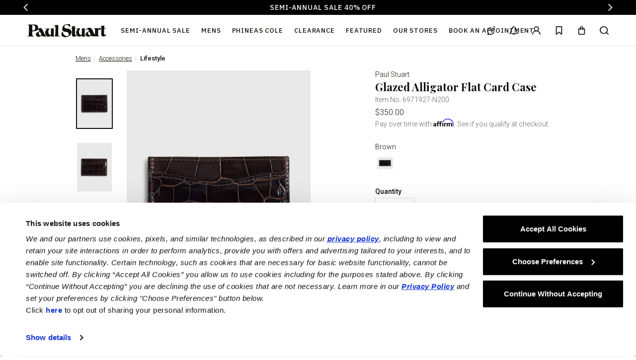

--- FILE ---
content_type: text/html;charset=UTF-8
request_url: https://www.paulstuart.com/mens/accessories/lifestyle/leather-goods/wallets/glazed-alligator-flat-card-case/736732.html
body_size: 31948
content:
    




<!DOCTYPE html>
<html lang="en">
<head>

    <script type="text/javascript">
	if (typeof dataLayer == 'undefined') {
	    var dataLayer = [];
	}
</script>



    

    <script>
        dataLayer.push({ ecommerce: null });
        dataLayer.push({
            'ecommerce': {
                'detail': {
                'actionField': {'list': 'null'},
                'products': [{
                    'id' : '736732',
                    'name' : 'Glazed Alligator Flat Card Case',
                    'productColour' : 'Brown',
                    'shortDescription' : 'Crafted in the USA from glazed American alligator, this sleek and minimal card holder is ideal&amp;nbsp;to keep your most-used cards handy.Flat Card CaseMade In USA',
                    'brand' : '',
                    'productBrandBadge' : 'Paul Stuart',
                    'price' : '350.00',
                    'category' : 'null',
                    'categoryName': 'null',
                    'pageType' : 'Product Details Page',
                    'productSizes':'',
                    'productSizeOptions':'',
                    'productImageURL': 'https://www.paulstuart.com/dw/image/v2/BDLD_PRD/on/demandware.static/-/Sites-paulstuart-master-catalog/default/dwc12f3a0d/images/large/567c52a2-68d1-4544-8f91-cd4a795921fb.jpeg?sw=600&amp;sh=873',
                    'L1Category':'null'
                }]
                }
            }
        });
    </script>


    <!-- Google Tag Manager -->

	<script>(function(w,d,s,l,i){w[l]=w[l]||[];w[l].push({'gtm.start':
	new Date().getTime(),event:'gtm.js'});var f=d.getElementsByTagName(s)[0],
	j=d.createElement(s),dl=l!='dataLayer'?'&l='+l:'';j.async=true;j.src=
	'https://www.googletagmanager.com/gtm.js?id='+i+dl;f.parentNode.insertBefore(j,f);
	})(window,document,'script','dataLayer','GTM-P9FDRJ2');</script>

<!-- End Google Tag Manager -->


    <meta name="google-site-verification" content="rcXMCUJ4AsUA4K0pdAVCq4_AMUa8zNxn2UB6ruMt6UQ" />

<meta charset=UTF-8>

<meta http-equiv="x-ua-compatible" content="ie=edge">

<meta name="viewport" content="width=device-width, initial-scale=1">



    <meta name="p:domain_verify" content="b26ed1dd90b6174eee424d9cbde19d7d" />




    <meta name="facebook-domain-verification" content="5thn2urttvds761pnuhs0ys65jijxo" />




  <title>Glazed Alligator Flat Card Case</title>


<meta name="description" content="Paul Stuart"/>
<meta name="keywords" content="Paul Stuart"/>




<link rel="icon" type="image/png" href="/on/demandware.static/Sites-PaulStuart-Site/-/default/dw6cb84cd5/images/favicons/favicon-128.png" sizes="128x128" />
<link rel="icon" type="image/png" href="/on/demandware.static/Sites-PaulStuart-Site/-/default/dw14697eab/images/favicons/favicon-96x96.png" sizes="96x96" />
<link rel="icon" type="image/png" href="/on/demandware.static/Sites-PaulStuart-Site/-/default/dwa79901ab/images/favicons/favicon-32x32.png" sizes="32x32" />
<link rel="icon" type="image/png" href="/on/demandware.static/Sites-PaulStuart-Site/-/default/dwb9523ca4/images/favicons/favicon-16x16.png" sizes="16x16" />

<link rel="stylesheet" href="/on/demandware.static/Sites-PaulStuart-Site/-/default/v1768545085404/css/global.css" />

    <link rel="stylesheet" href="/on/demandware.static/Sites-PaulStuart-Site/-/default/v1768545085404/css/productMain.css" />




<link href="https://fonts.googleapis.com/css?family=IBM+Plex+Sans:300,400,500,600|Playfair+Display|Roboto:300,400,500&display=swap" rel="stylesheet">











    


	<script>
	  var _affirm_config = { 
	    public_api_key:  "OM80FB7Y6QG2TLU7",
	    script:          "https://cdn1.affirm.com/js/v2/affirm.js",
	    session_id:		 "OfKARGLTwRstscBCN_OokOcy3aIMvRdQFCw="	
	  };
	  (function(l,g,m,e,a,f,b){var d,c=l[m]||{},h=document.createElement(f),n=document.getElementsByTagName(f)[0],k=function(a,b,c){return function(){a[b]._.push([c,arguments])}};c[e]=k(c,e,"set");d=c[e];c[a]={};c[a]._=[];d._=[];c[a][b]=k(c,a,b);a=0;for(b="set add save post open empty reset on off trigger ready setProduct".split(" ");a<b.length;a++)d[b[a]]=k(c,e,b[a]);a=0;for(b=["get","token","url","items"];a<b.length;a++)d[b[a]]=function(){};h.async=!0;h.src=g[f];n.parentNode.insertBefore(h,n);delete g[f];d(g);l[m]=c})(window,_affirm_config,"affirm","checkout","ui","script","ready");
	</script>




    <script type="text/javascript">
        (function(a,b,c,d,e,f,g){e['ire_o']=c;e[c]=e[c]||function(){(e[c].a=e[c].a||[]).push(arguments)};f=d.createElement(b);g=d.getElementsByTagName(b)[0];f.async=1;f.src=a;g.parentNode.insertBefore(f,g);})('https://utt.impactcdn.com/A4179948-8175-4174-a8b1-808a4159f2ce1.js','script','ire',document,window);
    </script>





    <script src="https://cdn.userway.org/widget.js" data-account="O1LKZDqc92"></script>



    <script src="https://www.google.com/recaptcha/api.js?render=6LeH3mQpAAAAAFVJ1smXlvsP-ooeyFobVvjOJ2tj">
    </script>


<link rel="canonical" href="/mens/accessories/lifestyle/leather-goods/wallets/glazed-alligator-flat-card-case/736732.html"/>

<script type="text/javascript">//<!--
/* <![CDATA[ (head-active_data.js) */
var dw = (window.dw || {});
dw.ac = {
    _analytics: null,
    _events: [],
    _category: "",
    _searchData: "",
    _anact: "",
    _anact_nohit_tag: "",
    _analytics_enabled: "true",
    _timeZone: "US/Eastern",
    _capture: function(configs) {
        if (Object.prototype.toString.call(configs) === "[object Array]") {
            configs.forEach(captureObject);
            return;
        }
        dw.ac._events.push(configs);
    },
	capture: function() { 
		dw.ac._capture(arguments);
		// send to CQ as well:
		if (window.CQuotient) {
			window.CQuotient.trackEventsFromAC(arguments);
		}
	},
    EV_PRD_SEARCHHIT: "searchhit",
    EV_PRD_DETAIL: "detail",
    EV_PRD_RECOMMENDATION: "recommendation",
    EV_PRD_SETPRODUCT: "setproduct",
    applyContext: function(context) {
        if (typeof context === "object" && context.hasOwnProperty("category")) {
        	dw.ac._category = context.category;
        }
        if (typeof context === "object" && context.hasOwnProperty("searchData")) {
        	dw.ac._searchData = context.searchData;
        }
    },
    setDWAnalytics: function(analytics) {
        dw.ac._analytics = analytics;
    },
    eventsIsEmpty: function() {
        return 0 == dw.ac._events.length;
    }
};
/* ]]> */
// -->
</script>
<script type="text/javascript">//<!--
/* <![CDATA[ (head-cquotient.js) */
var CQuotient = window.CQuotient = {};
CQuotient.clientId = 'bdld-PaulStuart';
CQuotient.realm = 'BDLD';
CQuotient.siteId = 'PaulStuart';
CQuotient.instanceType = 'prd';
CQuotient.locale = 'default';
CQuotient.fbPixelId = '1316690055077026';
CQuotient.activities = [];
CQuotient.cqcid='';
CQuotient.cquid='';
CQuotient.cqeid='';
CQuotient.cqlid='';
CQuotient.apiHost='api.cquotient.com';
/* Turn this on to test against Staging Einstein */
/* CQuotient.useTest= true; */
CQuotient.useTest = ('true' === 'false');
CQuotient.initFromCookies = function () {
	var ca = document.cookie.split(';');
	for(var i=0;i < ca.length;i++) {
	  var c = ca[i];
	  while (c.charAt(0)==' ') c = c.substring(1,c.length);
	  if (c.indexOf('cqcid=') == 0) {
		CQuotient.cqcid=c.substring('cqcid='.length,c.length);
	  } else if (c.indexOf('cquid=') == 0) {
		  var value = c.substring('cquid='.length,c.length);
		  if (value) {
		  	var split_value = value.split("|", 3);
		  	if (split_value.length > 0) {
			  CQuotient.cquid=split_value[0];
		  	}
		  	if (split_value.length > 1) {
			  CQuotient.cqeid=split_value[1];
		  	}
		  	if (split_value.length > 2) {
			  CQuotient.cqlid=split_value[2];
		  	}
		  }
	  }
	}
}
CQuotient.getCQCookieId = function () {
	if(window.CQuotient.cqcid == '')
		window.CQuotient.initFromCookies();
	return window.CQuotient.cqcid;
};
CQuotient.getCQUserId = function () {
	if(window.CQuotient.cquid == '')
		window.CQuotient.initFromCookies();
	return window.CQuotient.cquid;
};
CQuotient.getCQHashedEmail = function () {
	if(window.CQuotient.cqeid == '')
		window.CQuotient.initFromCookies();
	return window.CQuotient.cqeid;
};
CQuotient.getCQHashedLogin = function () {
	if(window.CQuotient.cqlid == '')
		window.CQuotient.initFromCookies();
	return window.CQuotient.cqlid;
};
CQuotient.trackEventsFromAC = function (/* Object or Array */ events) {
try {
	if (Object.prototype.toString.call(events) === "[object Array]") {
		events.forEach(_trackASingleCQEvent);
	} else {
		CQuotient._trackASingleCQEvent(events);
	}
} catch(err) {}
};
CQuotient._trackASingleCQEvent = function ( /* Object */ event) {
	if (event && event.id) {
		if (event.type === dw.ac.EV_PRD_DETAIL) {
			CQuotient.trackViewProduct( {id:'', alt_id: event.id, type: 'raw_sku'} );
		} // not handling the other dw.ac.* events currently
	}
};
CQuotient.trackViewProduct = function(/* Object */ cqParamData){
	var cq_params = {};
	cq_params.cookieId = CQuotient.getCQCookieId();
	cq_params.userId = CQuotient.getCQUserId();
	cq_params.emailId = CQuotient.getCQHashedEmail();
	cq_params.loginId = CQuotient.getCQHashedLogin();
	cq_params.product = cqParamData.product;
	cq_params.realm = cqParamData.realm;
	cq_params.siteId = cqParamData.siteId;
	cq_params.instanceType = cqParamData.instanceType;
	cq_params.locale = CQuotient.locale;
	
	if(CQuotient.sendActivity) {
		CQuotient.sendActivity(CQuotient.clientId, 'viewProduct', cq_params);
	} else {
		CQuotient.activities.push({activityType: 'viewProduct', parameters: cq_params});
	}
};
/* ]]> */
// -->
</script>
<!-- Demandware Apple Pay -->

<style type="text/css">ISAPPLEPAY{display:inline}.dw-apple-pay-button,.dw-apple-pay-button:hover,.dw-apple-pay-button:active{background-color:black;background-image:-webkit-named-image(apple-pay-logo-white);background-position:50% 50%;background-repeat:no-repeat;background-size:75% 60%;border-radius:5px;border:1px solid black;box-sizing:border-box;margin:5px auto;min-height:30px;min-width:100px;padding:0}
.dw-apple-pay-button:after{content:'Apple Pay';visibility:hidden}.dw-apple-pay-button.dw-apple-pay-logo-white{background-color:white;border-color:white;background-image:-webkit-named-image(apple-pay-logo-black);color:black}.dw-apple-pay-button.dw-apple-pay-logo-white.dw-apple-pay-border{border-color:black}</style>
<!-- Facebook Pixel Code -->
<script>
!function(f,b,e,v,n,t,s){if(f.fbq)return;n=f.fbq=function(){n.callMethod?
n.callMethod.apply(n,arguments):n.queue.push(arguments)};if(!f._fbq)f._fbq=n;
n.push=n;n.loaded=!0;n.version='2.0';n.agent='pldemandware';n.queue=[];t=b.createElement(e);t.async=!0;
t.src=v;s=b.getElementsByTagName(e)[0];s.parentNode.insertBefore(t,s)}(window,
document,'script','https://connect.facebook.net/en_US/fbevents.js');

fbq('init', '1316690055077026');
fbq('track', "PageView");</script>
<noscript><img height="1" width="1" alt="" style="display:none"
src="https://www.facebook.com/tr?id=1316690055077026&ev=PageView&noscript=1"
/></noscript>
<!-- End Facebook Pixel Code -->
</head>
<body>

<!-- Google Tag Manager (noscript) -->

	<noscript><iframe src="https://www.googletagmanager.com/ns.html?id=GTM-P9FDRJ2"
	height="0" width="0" style="display:none;visibility:hidden"></iframe></noscript>

<!-- End Google Tag Manager (noscript) -->

<div class="page" data-action="Product-Show" data-querystring="pid=736732">
<a href="#main" class="header__skip-to-main button button--primary button--small body-type--deci" role="button" aria-label="Skip to main content" title="Skip to main content" data-window-scroll='{"target": "#main", "offset": ".header"}'>
    Skip to main content
</a>

<header class="header-container fixit-element" id="acsbMenu" data-fixit-trigger='{}'>
    <div class="header-promo">
        
	 


	
















































    






    






    <div class="module-container  " style="color:#FFFFFF; background-color:#000000; ">
        <section class="promo-banner-list max-width--normal gutter--normal">
            <div class="row promo-banner-carousel max-height slider">
                
                    
                    

                    
                        <div class="slide-item promo-banner-list__item col-12 col-md-12 col-lg-12">
                            
    

    
    

    <div id="2db48ebb57b9d62a5acfa138e5" class="promo-banner promo-banner--size-regular flex flex-flow-wrap text-align--center component-v-align--center component-h-align--center set--w-100" style="">
        <!-- dwMarker="content" dwContentID="2db48ebb57b9d62a5acfa138e5" -->
        

        





    <div class="component-actions promo-banner__actions">
        
            
                








<a href="/semi-annual-sale/" 
    class="desktop component-actions__cta
             promo-banner__cta link link--secondary"
    aria-label="SEMI-ANNUAL SALE 40% OFF" >
    SEMI-ANNUAL SALE 40% OFF
</a>


            
        
    </div>

    </div>


                        </div>
                    
                
                    
                    

                    
                        <div class="slide-item promo-banner-list__item col-12 col-md-12 col-lg-12">
                            
    

    
    

    <div id="d864359458f3caf1b182f666a6" class="promo-banner promo-banner--size-regular flex flex-flow-wrap text-align--center component-v-align--center component-h-align--center set--w-100" style="">
        <!-- dwMarker="content" dwContentID="d864359458f3caf1b182f666a6" -->
        

        





    <div class="component-actions promo-banner__actions">
        
            
                








<a href="/semi-annual-sale/footwear/" 
    class="desktop component-actions__cta
             promo-banner__cta link link--secondary"
    aria-label="FOOTWEAR NOW 50% OFF" >
    FOOTWEAR NOW 50% OFF
</a>


            
        
    </div>

    </div>


                        </div>
                    
                
            </div>
        </section>
    </div>




 
	
    </div>

    <nav class="header header--global" role="navigation"  data-header-component="header">
        <div class="max-width--large gutter--medium-up-normal gutter--medium-only-small gutter--small-only-normal">
            <div class="header__main header__main--global row">
                <div class="col-3 col-md-4 display--small-only">
                    <div class="header__hamburger-menu">
                        <button type="button" class="header__hamburger-trigger display--small-only" data-toggle='{"target": "#navigation", "parent": ".header", "targetFocus": "[data-toggle-close]"}' aria-label="Toggle Main Menu" data-nav-component="trigger" data-target-level="1">
                            <svg aria-hidden="true" focusable="false" class="icon"><use xlink:href="#nav--menu" /></svg>
                        </button>
                    </div>
                </div>

                <div class="header__menu col-6 col-md-12 col-lg-10">
                    <a href="/homepage" class="header__logo header__logo--global flex set--w-100" title="Paul Stuart Home">
                        <svg aria-hidden="true" focusable="false" class="header__logo-img"><use xlink:href="#logo"/></svg>
                    </a>

                    















































    







<nav id="navigation" class="header-flyout" data-header-component="flyout">
    <button type="button" class="header-flyout__close display--small-only" data-toggle-close="[data-nav-component='trigger']"><svg aria-hidden="true" focusable="false" class="icon"><use xlink:href="#icon--close" /></svg><span class="sr-only">Close navigation</span></button>

    <div class="header-flyout__container level-1" role="navigation" aria-label="Main menu">
        <div class="header-flyout__scrollable level-1" data-scrollable>
            <ul class="header-flyout__list level-1 list--reset">
                
                    
                        
                        

                        
                            <li class="header-flyout__item level-1">
                                <a  href="/semi-annual-sale/" id="flyout-Semi-Annual-Sale-23" class="header-flyout__anchor font-weight--semibold level-1 flex-justify-between flex-align-center" data-nav-component="anchor-1" data-target-level="2" aria-label="View Semi-Annual Sale">
                                    Semi-Annual Sale
                                    <svg aria-hidden="true" class="icon header-flyout__anchor-icon--expand body-type--deka display--small-only"><use xlink:href="#icon--plus" /></svg>
                                    <svg aria-hidden="true" class="icon header-flyout__anchor-icon--collapse body-type--deka display--small-only"><use xlink:href="#icon--minus" /></svg>
                                </a>

                                
                                

                                

<div class="header-flyout__container level-2">
    <div class="header-flyout__scrollable max-width--large level-2 gutter--medium-up-normal gutter--medium-only-small" data-scrollable>
        <div class="row ">
            
                <div class="col-12 col-lg-11 col-xl-10">
                    <ul class="header-flyout__list level-2 list--reset">
                        
                        
                            
                        

                        <li class="header-flyout__item level-2 hidden">
                            <a  href="/semi-annual-sale/" id="flyout-Semi-Annual-Sale-23--viewall" class="header-flyout__anchor header-flyout__anchor--parent level-2" data-nav-component="anchor-2" aria-label="View Semi-Annual Sale">View Semi-Annual Sale</a>
                        </li>

                        
                            

                            <li class="header-flyout__item level-2">

                                
                                    <a  href="/semi-annual-sale/paul-stuart/" id="flyout-SAS-Mens" class="header-flyout__anchor level-2 flex-justify-between flex-align-center" data-nav-component="anchor-2" data-target-level="3" aria-label="Paul Stuart">
                                        Paul Stuart

                                        <svg aria-hidden="true" class="icon header-flyout__anchor-icon--expand body-type--deka display--small-only"><use xlink:href="#icon--plus" /></svg>
                                        <svg aria-hidden="true" class="icon header-flyout__anchor-icon--collapse body-type--deka display--small-only"><use xlink:href="#icon--minus" /></svg>
                                    </a>
                                    
                                    

                                    
                                    

                                    

<div class="header-flyout__container level-3">
    <div class="header-flyout__scrollable max-width--large level-3 " data-scrollable>
        <div class="row ">
            
                <div class="col-12 ">
                    <ul class="header-flyout__list level-3 list--reset">
                        
                        
                            
                        

                        <li class="header-flyout__item level-3 display--small-only">
                            <a  href="/semi-annual-sale/paul-stuart/" id="flyout-SAS-Mens--viewall" class="header-flyout__anchor header-flyout__anchor--parent level-3" data-nav-component="anchor-3" aria-label="View Paul Stuart">View Paul Stuart</a>
                        </li>

                        
                            

                            <li class="header-flyout__item level-3">

                                
                                    
                                        
                                    

                                    <a  href="/semi-annual-sale/paul-stuart/outerwear-and-vests/" id="flyout-SAS-Mens-Outerwear" class="header-flyout__anchor level-3" data-nav-component="anchor-3" aria-label="Outerwear &amp; Vests, in Semi-Annual Sale Paul Stuart">Outerwear &amp; Vests</a>
                                
                            </li>
                        
                            

                            <li class="header-flyout__item level-3">

                                
                                    
                                        
                                    

                                    <a  href="/semi-annual-sale/paul-stuart/sports-jackets-and-blazers/" id="flyout-SAS-Mens-Jackets-and-Blazers" class="header-flyout__anchor level-3" data-nav-component="anchor-3" aria-label="Sports Jackets &amp; Blazers, in Semi-Annual Sale Paul Stuart">Sports Jackets &amp; Blazers</a>
                                
                            </li>
                        
                            

                            <li class="header-flyout__item level-3">

                                
                                    
                                        
                                    

                                    <a  href="/semi-annual-sale/paul-stuart/suits-and-tuxedos/" id="flyout-SAS-Mens-Suits" class="header-flyout__anchor level-3" data-nav-component="anchor-3" aria-label="Suits &amp; Tuxedos, in Semi-Annual Sale Paul Stuart">Suits &amp; Tuxedos</a>
                                
                            </li>
                        
                            

                            <li class="header-flyout__item level-3">

                                
                                    
                                        
                                    

                                    <a  href="/semi-annual-sale/paul-stuart/dress-shirts/" id="flyout-SAS-Mens-Dress-Shirts" class="header-flyout__anchor level-3" data-nav-component="anchor-3" aria-label="Dress Shirts, in Semi-Annual Sale Paul Stuart">Dress Shirts</a>
                                
                            </li>
                        
                            

                            <li class="header-flyout__item level-3">

                                
                                    
                                        
                                    

                                    <a  href="/semi-annual-sale/paul-stuart/sweaters/" id="flyout-SAS-Mens-Sweaters" class="header-flyout__anchor level-3" data-nav-component="anchor-3" aria-label="Sweaters, in Semi-Annual Sale Paul Stuart">Sweaters</a>
                                
                            </li>
                        
                            

                            <li class="header-flyout__item level-3">

                                
                                    
                                        
                                    

                                    <a  href="/semi-annual-sale/paul-stuart/sport-shirts/" id="flyout-SAS-Mens-Sport-Shirts" class="header-flyout__anchor level-3" data-nav-component="anchor-3" aria-label="Sport Shirts, in Semi-Annual Sale Paul Stuart">Sport Shirts</a>
                                
                            </li>
                        
                            

                            <li class="header-flyout__item level-3">

                                
                                    
                                        
                                    

                                    <a  href="/semi-annual-salepaul-stuartpants-and-shorts/" id="flyout-SAS-Mens-Pants" class="header-flyout__anchor level-3" data-nav-component="anchor-3" aria-label="Pants, in Semi-Annual Sale Paul Stuart">Pants</a>
                                
                            </li>
                        
                    </ul>
                </div>
            

            
        </div>
    </div>
</div>

                                    
                                    
                                
                            </li>
                        
                            

                            <li class="header-flyout__item level-2">

                                
                                    <a  href="/semi-annual-sale/accessories/" id="flyout-SAS-Mens-Accessories" class="header-flyout__anchor level-2 flex-justify-between flex-align-center" data-nav-component="anchor-2" data-target-level="3" aria-label="Accessories">
                                        Accessories

                                        <svg aria-hidden="true" class="icon header-flyout__anchor-icon--expand body-type--deka display--small-only"><use xlink:href="#icon--plus" /></svg>
                                        <svg aria-hidden="true" class="icon header-flyout__anchor-icon--collapse body-type--deka display--small-only"><use xlink:href="#icon--minus" /></svg>
                                    </a>
                                    
                                    

                                    
                                    

                                    

<div class="header-flyout__container level-3">
    <div class="header-flyout__scrollable max-width--large level-3 " data-scrollable>
        <div class="row ">
            
                <div class="col-12 ">
                    <ul class="header-flyout__list level-3 list--reset">
                        
                        
                            
                        

                        <li class="header-flyout__item level-3 display--small-only">
                            <a  href="/semi-annual-sale/accessories/" id="flyout-SAS-Mens-Accessories--viewall" class="header-flyout__anchor header-flyout__anchor--parent level-3" data-nav-component="anchor-3" aria-label="View Accessories">View Accessories</a>
                        </li>

                        
                            

                            <li class="header-flyout__item level-3">

                                
                                    
                                        
                                    

                                    <a  href="/semi-annual-sale/accessories/socks/" id="flyout-SAS-Accessories-Socks" class="header-flyout__anchor level-3" data-nav-component="anchor-3" aria-label="Socks, in Semi-Annual Sale Accessories">Socks</a>
                                
                            </li>
                        
                            

                            <li class="header-flyout__item level-3">

                                
                                    
                                        
                                    

                                    <a  href="/semi-annual-sale/accessories/ties/" id="flyout-SAS-Accessories-Ties" class="header-flyout__anchor level-3" data-nav-component="anchor-3" aria-label="Ties, in Semi-Annual Sale Accessories">Ties</a>
                                
                            </li>
                        
                            

                            <li class="header-flyout__item level-3">

                                
                                    
                                        
                                    

                                    <a  href="/semi-annual-sale/accessories/pocket-squares/" id="flyout-SAS-Accessories-PocketSquares" class="header-flyout__anchor level-3" data-nav-component="anchor-3" aria-label="Pocket Squares, in Semi-Annual Sale Accessories">Pocket Squares</a>
                                
                            </li>
                        
                            

                            <li class="header-flyout__item level-3">

                                
                                    
                                        
                                    

                                    <a  href="/semi-annual-saleaccessoriesbelts-and-suspenders/" id="flyout-SAS-Accessories-Belts" class="header-flyout__anchor level-3" data-nav-component="anchor-3" aria-label="Belts, in Semi-Annual Sale Accessories">Belts</a>
                                
                            </li>
                        
                            

                            <li class="header-flyout__item level-3">

                                
                                    
                                        
                                    

                                    <a  href="/semi-annual-sale/accessories/suspenders/" id="flyout-SAS-Accessories-Suspenders" class="header-flyout__anchor level-3" data-nav-component="anchor-3" aria-label="Suspenders, in Semi-Annual Sale Accessories">Suspenders</a>
                                
                            </li>
                        
                            

                            <li class="header-flyout__item level-3">

                                
                                    
                                        
                                    

                                    <a  href="/semi-annual-sale/accessories/hats/" id="flyout-SAS-Accessories-Other" class="header-flyout__anchor level-3" data-nav-component="anchor-3" aria-label="Hats, in Semi-Annual Sale Accessories">Hats</a>
                                
                            </li>
                        
                            

                            <li class="header-flyout__item level-3">

                                
                                    
                                        
                                    

                                    <a  href="/semi-annual-sale/accessories/scarves/" id="flyout-SAS-Accessories-Scarves" class="header-flyout__anchor level-3" data-nav-component="anchor-3" aria-label="Scarves, in Semi-Annual Sale Accessories">Scarves</a>
                                
                            </li>
                        
                            

                            <li class="header-flyout__item level-3">

                                
                                    
                                        
                                    

                                    <a  href="/semi-annual-sale/accessories/gloves/" id="flyout-SAS-Accessories-Gloves" class="header-flyout__anchor level-3" data-nav-component="anchor-3" aria-label="Gloves, in Semi-Annual Sale Accessories">Gloves</a>
                                
                            </li>
                        
                    </ul>
                </div>
            

            
        </div>
    </div>
</div>

                                    
                                    
                                
                            </li>
                        
                            

                            <li class="header-flyout__item level-2">

                                
                                    <a  href="/semi-annual-sale/phineas-cole/" id="flyout-SAS-Phineas-Cole" class="header-flyout__anchor level-2 flex-justify-between flex-align-center" data-nav-component="anchor-2" data-target-level="3" aria-label="Phineas Cole">
                                        Phineas Cole

                                        <svg aria-hidden="true" class="icon header-flyout__anchor-icon--expand body-type--deka display--small-only"><use xlink:href="#icon--plus" /></svg>
                                        <svg aria-hidden="true" class="icon header-flyout__anchor-icon--collapse body-type--deka display--small-only"><use xlink:href="#icon--minus" /></svg>
                                    </a>
                                    
                                    

                                    
                                    

                                    

<div class="header-flyout__container level-3">
    <div class="header-flyout__scrollable max-width--large level-3 " data-scrollable>
        <div class="row ">
            
                <div class="col-12 ">
                    <ul class="header-flyout__list level-3 list--reset">
                        
                        
                            
                        

                        <li class="header-flyout__item level-3 display--small-only">
                            <a  href="/semi-annual-sale/phineas-cole/" id="flyout-SAS-Phineas-Cole--viewall" class="header-flyout__anchor header-flyout__anchor--parent level-3" data-nav-component="anchor-3" aria-label="View Phineas Cole">View Phineas Cole</a>
                        </li>

                        
                            

                            <li class="header-flyout__item level-3">

                                
                                    
                                        
                                    

                                    <a  href="/semi-annual-sale/phineas-cole/sports-jackets-and-blazers/" id="flyout-SAS-Phineas-sports-jackets-and-blazers" class="header-flyout__anchor level-3" data-nav-component="anchor-3" aria-label="Sports Jackets &amp; Blazers, in Semi-Annual Sale Phineas Cole">Sports Jackets &amp; Blazers</a>
                                
                            </li>
                        
                            

                            <li class="header-flyout__item level-3">

                                
                                    
                                        
                                    

                                    <a  href="/semi-annual-sale/phineas-cole/suits/" id="flyout-SAS-Phineas-suits" class="header-flyout__anchor level-3" data-nav-component="anchor-3" aria-label="Suits, in Semi-Annual Sale Phineas Cole">Suits</a>
                                
                            </li>
                        
                            

                            <li class="header-flyout__item level-3">

                                
                                    
                                        
                                    

                                    <a  href="/semi-annual-sale/phineas-cole/dress-shirts/" id="flyout-SAS-Phineas-Dress-Shirts" class="header-flyout__anchor level-3" data-nav-component="anchor-3" aria-label="Dress Shirts, in Semi-Annual Sale Phineas Cole">Dress Shirts</a>
                                
                            </li>
                        
                            

                            <li class="header-flyout__item level-3">

                                
                                    
                                        
                                    

                                    <a  href="/semi-annual-sale/phineas-cole/pants/" id="flyout-SAS-Phineas-pants" class="header-flyout__anchor level-3" data-nav-component="anchor-3" aria-label="Pants, in Semi-Annual Sale Phineas Cole">Pants</a>
                                
                            </li>
                        
                    </ul>
                </div>
            

            
        </div>
    </div>
</div>

                                    
                                    
                                
                            </li>
                        
                            

                            <li class="header-flyout__item level-2">

                                
                                    
                                        
                                    

                                    <a  href="/50%2525-off-footwear/" id="flyout-SAS-Footwear" class="header-flyout__anchor level-2" data-nav-component="anchor-2" aria-label="50% Off Footwear, in Semi-Annual Sale">50% Off Footwear</a>
                                
                            </li>
                        
                    </ul>
                </div>
            

            
        </div>
    </div>
</div>
                            </li>
                        
                    
                        
                        

                        
                            <li class="header-flyout__item level-1">
                                <a  href="/mens/all-mens/" id="flyout-200000" class="header-flyout__anchor font-weight--semibold level-1 flex-justify-between flex-align-center" data-nav-component="anchor-1" data-target-level="2" aria-label="View Mens">
                                    Mens
                                    <svg aria-hidden="true" class="icon header-flyout__anchor-icon--expand body-type--deka display--small-only"><use xlink:href="#icon--plus" /></svg>
                                    <svg aria-hidden="true" class="icon header-flyout__anchor-icon--collapse body-type--deka display--small-only"><use xlink:href="#icon--minus" /></svg>
                                </a>

                                
                                

                                

<div class="header-flyout__container level-2">
    <div class="header-flyout__scrollable max-width--large level-2 gutter--medium-up-normal gutter--medium-only-small" data-scrollable>
        <div class="row header-flyout__mixed-row">
            
                <div class="col-12 col-lg-8 col-md-9">
                    <ul class="header-flyout__list level-2 list--reset">
                        
                        
                            
                        

                        <li class="header-flyout__item level-2 hidden">
                            <a  href="/mens/all-mens/" id="flyout-200000--viewall" class="header-flyout__anchor header-flyout__anchor--parent level-2" data-nav-component="anchor-2" aria-label="View Mens">View Mens</a>
                        </li>

                        
                            

                            <li class="header-flyout__item level-2">

                                
                                    
                                        
                                    

                                    <a  href="/mens/all-mens/" id="flyout-all-mens" class="header-flyout__anchor level-2" data-nav-component="anchor-2" aria-label="All Mens, in Mens">All Mens</a>
                                
                            </li>
                        
                            

                            <li class="header-flyout__item level-2">

                                
                                    <a  href="/mens/sportswear/" id="flyout-210000" class="header-flyout__anchor level-2 flex-justify-between flex-align-center" data-nav-component="anchor-2" data-target-level="3" aria-label="Sportswear">
                                        Sportswear

                                        <svg aria-hidden="true" class="icon header-flyout__anchor-icon--expand body-type--deka display--small-only"><use xlink:href="#icon--plus" /></svg>
                                        <svg aria-hidden="true" class="icon header-flyout__anchor-icon--collapse body-type--deka display--small-only"><use xlink:href="#icon--minus" /></svg>
                                    </a>
                                    
                                    

                                    
                                    

                                    

<div class="header-flyout__container level-3">
    <div class="header-flyout__scrollable max-width--large level-3 " data-scrollable>
        <div class="row ">
            
                <div class="col-12 ">
                    <ul class="header-flyout__list level-3 list--reset">
                        
                        
                            
                        

                        <li class="header-flyout__item level-3 display--small-only">
                            <a  href="/mens/sportswear/" id="flyout-210000--viewall" class="header-flyout__anchor header-flyout__anchor--parent level-3" data-nav-component="anchor-3" aria-label="View Sportswear">View Sportswear</a>
                        </li>

                        
                            

                            <li class="header-flyout__item level-3">

                                
                                    
                                        
                                    

                                    <a  href="/mens/sportswear/outerwear/" id="flyout-214000" class="header-flyout__anchor level-3" data-nav-component="anchor-3" aria-label="Outerwear, in Mens Sportswear">Outerwear</a>
                                
                            </li>
                        
                            

                            <li class="header-flyout__item level-3">

                                
                                    
                                        
                                    

                                    <a  href="/mens/sportswear/sweaters/" id="flyout-213000" class="header-flyout__anchor level-3" data-nav-component="anchor-3" aria-label="Sweaters, in Mens Sportswear">Sweaters</a>
                                
                            </li>
                        
                            

                            <li class="header-flyout__item level-3">

                                
                                    
                                        
                                    

                                    <a  href="/mens/sportswear/sport-shirts/" id="flyout-211000" class="header-flyout__anchor level-3" data-nav-component="anchor-3" aria-label="Sport Shirts, in Mens Sportswear">Sport Shirts</a>
                                
                            </li>
                        
                            

                            <li class="header-flyout__item level-3">

                                
                                    
                                        
                                    

                                    <a  href="/mens/sportswear/pants/" id="flyout-215000" class="header-flyout__anchor level-3" data-nav-component="anchor-3" aria-label="Pants, in Mens Sportswear">Pants</a>
                                
                            </li>
                        
                            

                            <li class="header-flyout__item level-3">

                                
                                    
                                        
                                    

                                    <a  href="/mens/sportswear/polos-and-t-shirts/" id="flyout-212000" class="header-flyout__anchor level-3" data-nav-component="anchor-3" aria-label="Polos &amp; T-Shirts, in Mens Sportswear">Polos &amp; T-Shirts</a>
                                
                            </li>
                        
                            

                            <li class="header-flyout__item level-3">

                                
                                    
                                        
                                    

                                    <a  href="/mens/sportswear/vests/" id="flyout-214300" class="header-flyout__anchor level-3" data-nav-component="anchor-3" aria-label="Vests, in Mens Sportswear">Vests</a>
                                
                            </li>
                        
                            

                            <li class="header-flyout__item level-3">

                                
                                    
                                        
                                    

                                    <a  href="/mens/sportswear/shorts-and-swim-trunks/" id="flyout-216000" class="header-flyout__anchor level-3" data-nav-component="anchor-3" aria-label="Shorts &amp; Swim Trunks, in Mens Sportswear">Shorts &amp; Swim Trunks</a>
                                
                            </li>
                        
                            

                            <li class="header-flyout__item level-3">

                                
                                    
                                        
                                    

                                    <a  href="/featured/featured-shops/the-cashmere-shop/" id="flyout-cashmere-redirect" class="header-flyout__anchor level-3" data-nav-component="anchor-3" aria-label="The Cashmere Shop, in Mens Sportswear">The Cashmere Shop</a>
                                
                            </li>
                        
                    </ul>
                </div>
            

            
        </div>
    </div>
</div>

                                    
                                    
                                
                            </li>
                        
                            

                            <li class="header-flyout__item level-2">

                                
                                    <a  href="/mens/tailored-clothing/" id="flyout-220000" class="header-flyout__anchor level-2 flex-justify-between flex-align-center" data-nav-component="anchor-2" data-target-level="3" aria-label="Tailored Clothing">
                                        Tailored Clothing

                                        <svg aria-hidden="true" class="icon header-flyout__anchor-icon--expand body-type--deka display--small-only"><use xlink:href="#icon--plus" /></svg>
                                        <svg aria-hidden="true" class="icon header-flyout__anchor-icon--collapse body-type--deka display--small-only"><use xlink:href="#icon--minus" /></svg>
                                    </a>
                                    
                                    

                                    
                                    

                                    

<div class="header-flyout__container level-3">
    <div class="header-flyout__scrollable max-width--large level-3 " data-scrollable>
        <div class="row ">
            
                <div class="col-12 ">
                    <ul class="header-flyout__list level-3 list--reset">
                        
                        
                            
                        

                        <li class="header-flyout__item level-3 display--small-only">
                            <a  href="/mens/tailored-clothing/" id="flyout-220000--viewall" class="header-flyout__anchor header-flyout__anchor--parent level-3" data-nav-component="anchor-3" aria-label="View Tailored Clothing">View Tailored Clothing</a>
                        </li>

                        
                            

                            <li class="header-flyout__item level-3">

                                
                                    
                                        
                                    

                                    <a  href="/mens/tailored-clothing/blazers-and-jackets/" id="flyout-223000" class="header-flyout__anchor level-3" data-nav-component="anchor-3" aria-label="Blazers &amp; Jackets, in Mens Tailored Clothing">Blazers &amp; Jackets</a>
                                
                            </li>
                        
                            

                            <li class="header-flyout__item level-3">

                                
                                    
                                        
                                    

                                    <a  href="/menstailored-clothingsuits-and-tuxedos/" id="flyout-221000" class="header-flyout__anchor level-3" data-nav-component="anchor-3" aria-label="Suits, in Mens Tailored Clothing">Suits</a>
                                
                            </li>
                        
                            

                            <li class="header-flyout__item level-3">

                                
                                    
                                        
                                    

                                    <a  href="/mens/tailored-clothing/tuxedos/" id="flyout-744000" class="header-flyout__anchor level-3" data-nav-component="anchor-3" aria-label="Tuxedos, in Mens Tailored Clothing">Tuxedos</a>
                                
                            </li>
                        
                            

                            <li class="header-flyout__item level-3">

                                
                                    
                                        
                                    

                                    <a  href="/mens/tailored-clothing/dress-shirts/" id="flyout-224000" class="header-flyout__anchor level-3" data-nav-component="anchor-3" aria-label="Dress Shirts, in Mens Tailored Clothing">Dress Shirts</a>
                                
                            </li>
                        
                            

                            <li class="header-flyout__item level-3">

                                
                                    
                                        
                                    

                                    <a  href="/mens/tailored-clothing/dress-pants/" id="flyout-225000" class="header-flyout__anchor level-3" data-nav-component="anchor-3" aria-label="Dress Pants, in Mens Tailored Clothing">Dress Pants</a>
                                
                            </li>
                        
                            

                            <li class="header-flyout__item level-3">

                                
                                    
                                        
                                    

                                    <a  href="/mens/tailored-clothing/overcoats/" id="flyout-223200" class="header-flyout__anchor level-3" data-nav-component="anchor-3" aria-label="Overcoats, in Mens Tailored Clothing">Overcoats</a>
                                
                            </li>
                        
                            

                            <li class="header-flyout__item level-3">

                                
                                    
                                        
                                    

                                    <a  href="/mens/tailored-clothing/formal-shop/" id="flyout-270000" class="header-flyout__anchor level-3" data-nav-component="anchor-3" aria-label="Formal Shop, in Mens Tailored Clothing">Formal Shop</a>
                                
                            </li>
                        
                    </ul>
                </div>
            

            
        </div>
    </div>
</div>

                                    
                                    
                                
                            </li>
                        
                            

                            <li class="header-flyout__item level-2">

                                
                                    <a  href="/mens/footwear/" id="flyout-241000" class="header-flyout__anchor level-2 flex-justify-between flex-align-center" data-nav-component="anchor-2" data-target-level="3" aria-label="Footwear">
                                        Footwear

                                        <svg aria-hidden="true" class="icon header-flyout__anchor-icon--expand body-type--deka display--small-only"><use xlink:href="#icon--plus" /></svg>
                                        <svg aria-hidden="true" class="icon header-flyout__anchor-icon--collapse body-type--deka display--small-only"><use xlink:href="#icon--minus" /></svg>
                                    </a>
                                    
                                    

                                    
                                    

                                    

<div class="header-flyout__container level-3">
    <div class="header-flyout__scrollable max-width--large level-3 " data-scrollable>
        <div class="row ">
            
                <div class="col-12 ">
                    <ul class="header-flyout__list level-3 list--reset">
                        
                        
                            
                        

                        <li class="header-flyout__item level-3 display--small-only">
                            <a  href="/mens/footwear/" id="flyout-241000--viewall" class="header-flyout__anchor header-flyout__anchor--parent level-3" data-nav-component="anchor-3" aria-label="View Footwear">View Footwear</a>
                        </li>

                        
                            

                            <li class="header-flyout__item level-3">

                                
                                    
                                        
                                    

                                    <a  href="/mens/footwear/loafers/" id="flyout-244000" class="header-flyout__anchor level-3" data-nav-component="anchor-3" aria-label="Loafers, in Mens Footwear">Loafers</a>
                                
                            </li>
                        
                            

                            <li class="header-flyout__item level-3">

                                
                                    
                                        
                                    

                                    <a  href="/mens/footwear/evening/" id="flyout-Evening" class="header-flyout__anchor level-3" data-nav-component="anchor-3" aria-label="Evening, in Mens Footwear">Evening</a>
                                
                            </li>
                        
                            

                            <li class="header-flyout__item level-3">

                                
                                    
                                        
                                    

                                    <a  href="/mensfootwearslippers/" id="flyout-247000-1-1" class="header-flyout__anchor level-3" data-nav-component="anchor-3" aria-label="Slip-Ons, in Mens Footwear">Slip-Ons</a>
                                
                            </li>
                        
                            

                            <li class="header-flyout__item level-3">

                                
                                    
                                        
                                    

                                    <a  href="/mens/footwear/monk-straps/" id="flyout-243000" class="header-flyout__anchor level-3" data-nav-component="anchor-3" aria-label="Monk Straps, in Mens Footwear">Monk Straps</a>
                                
                            </li>
                        
                            

                            <li class="header-flyout__item level-3">

                                
                                    
                                        
                                    

                                    <a  href="/mens/footwear/lace-ups-and-oxfords/" id="flyout-242000" class="header-flyout__anchor level-3" data-nav-component="anchor-3" aria-label="Lace-ups &amp; Oxfords, in Mens Footwear">Lace-ups &amp; Oxfords</a>
                                
                            </li>
                        
                            

                            <li class="header-flyout__item level-3">

                                
                                    
                                        
                                    

                                    <a  href="/mens/footwear/boots/" id="flyout-246000" class="header-flyout__anchor level-3" data-nav-component="anchor-3" aria-label="Boots, in Mens Footwear">Boots</a>
                                
                            </li>
                        
                            

                            <li class="header-flyout__item level-3">

                                
                                    
                                        
                                    

                                    <a  href="/mens/footwear/espadrilles" id="flyout-247000" class="header-flyout__anchor level-3" data-nav-component="anchor-3" aria-label="Espadrilles, in Mens Footwear">Espadrilles</a>
                                
                            </li>
                        
                            

                            <li class="header-flyout__item level-3">

                                
                                    
                                        
                                    

                                    <a  href="/mens/footwear/sneakers/" id="flyout-245000" class="header-flyout__anchor level-3" data-nav-component="anchor-3" aria-label="Sneakers, in Mens Footwear">Sneakers</a>
                                
                            </li>
                        
                            

                            <li class="header-flyout__item level-3">

                                
                                    
                                        
                                    

                                    <a  href="/mens/footwear/sandals/" id="flyout-Sandals" class="header-flyout__anchor level-3" data-nav-component="anchor-3" aria-label="Sandals, in Mens Footwear">Sandals</a>
                                
                            </li>
                        
                    </ul>
                </div>
            

            
        </div>
    </div>
</div>

                                    
                                    
                                
                            </li>
                        
                            

                            <li class="header-flyout__item level-2">

                                
                                    <a  href="/mens/accessories/" id="flyout-230000" class="header-flyout__anchor level-2 flex-justify-between flex-align-center" data-nav-component="anchor-2" data-target-level="3" aria-label="Accessories">
                                        Accessories

                                        <svg aria-hidden="true" class="icon header-flyout__anchor-icon--expand body-type--deka display--small-only"><use xlink:href="#icon--plus" /></svg>
                                        <svg aria-hidden="true" class="icon header-flyout__anchor-icon--collapse body-type--deka display--small-only"><use xlink:href="#icon--minus" /></svg>
                                    </a>
                                    
                                    

                                    
                                    

                                    

<div class="header-flyout__container level-3">
    <div class="header-flyout__scrollable max-width--large level-3 " data-scrollable>
        <div class="row ">
            
                <div class="col-12 ">
                    <ul class="header-flyout__list level-3 list--reset">
                        
                        
                            
                        

                        <li class="header-flyout__item level-3 display--small-only">
                            <a  href="/mens/accessories/" id="flyout-230000--viewall" class="header-flyout__anchor header-flyout__anchor--parent level-3" data-nav-component="anchor-3" aria-label="View Accessories">View Accessories</a>
                        </li>

                        
                            

                            <li class="header-flyout__item level-3">

                                
                                    
                                        
                                    

                                    <a  href="/mens/accessories/socks/" id="flyout-237000" class="header-flyout__anchor level-3" data-nav-component="anchor-3" aria-label="Socks, in Mens Accessories">Socks</a>
                                
                            </li>
                        
                            

                            <li class="header-flyout__item level-3">

                                
                                    
                                        
                                    

                                    <a  href="/mens/accessories/ties/" id="flyout-231000" class="header-flyout__anchor level-3" data-nav-component="anchor-3" aria-label="Ties, in Mens Accessories">Ties</a>
                                
                            </li>
                        
                            

                            <li class="header-flyout__item level-3">

                                
                                    
                                        
                                    

                                    <a  href="/mens/accessories/pocket-squares/" id="flyout-Pocket-Squares" class="header-flyout__anchor level-3" data-nav-component="anchor-3" aria-label="Pocket Squares, in Mens Accessories">Pocket Squares</a>
                                
                            </li>
                        
                            

                            <li class="header-flyout__item level-3">

                                
                                    
                                        
                                    

                                    <a  href="/mens/accessories/belts/" id="flyout-234000" class="header-flyout__anchor level-3" data-nav-component="anchor-3" aria-label="Belts, in Mens Accessories">Belts</a>
                                
                            </li>
                        
                            

                            <li class="header-flyout__item level-3">

                                
                                    
                                        
                                    

                                    <a  href="/mens/accessories/suspenders/" id="flyout-233000" class="header-flyout__anchor level-3" data-nav-component="anchor-3" aria-label="Suspenders, in Mens Accessories">Suspenders</a>
                                
                            </li>
                        
                            

                            <li class="header-flyout__item level-3">

                                
                                    
                                        
                                    

                                    <a  href="/mens/accessories/cufflinks/" id="flyout-236000" class="header-flyout__anchor level-3" data-nav-component="anchor-3" aria-label="Cufflinks, in Mens Accessories">Cufflinks</a>
                                
                            </li>
                        
                            

                            <li class="header-flyout__item level-3">

                                
                                    
                                        
                                    

                                    <a  href="/mens/accessories/scarves/" id="flyout-232400" class="header-flyout__anchor level-3" data-nav-component="anchor-3" aria-label="Scarves, in Mens Accessories">Scarves</a>
                                
                            </li>
                        
                            

                            <li class="header-flyout__item level-3">

                                
                                    
                                        
                                    

                                    <a  href="/mens/accessories/hats/" id="flyout-Hats" class="header-flyout__anchor level-3" data-nav-component="anchor-3" aria-label="Hats, in Mens Accessories">Hats</a>
                                
                            </li>
                        
                            

                            <li class="header-flyout__item level-3">

                                
                                    
                                        
                                    

                                    <a  href="/mens/accessories/gloves/" id="flyout-232600" class="header-flyout__anchor level-3" data-nav-component="anchor-3" aria-label="Gloves, in Mens Accessories">Gloves</a>
                                
                            </li>
                        
                            

                            <li class="header-flyout__item level-3">

                                
                                    
                                        
                                    

                                    <a  href="/mens/accessories/sunglasses-and-eyewear/" id="flyout-235000" class="header-flyout__anchor level-3" data-nav-component="anchor-3" aria-label="Sunglasses &amp; Eyewear, in Mens Accessories">Sunglasses &amp; Eyewear</a>
                                
                            </li>
                        
                            

                            <li class="header-flyout__item level-3">

                                
                                    
                                        
                                    

                                    <a  href="/mens/accessories/lifestyle/" id="flyout-Lifestyle" class="header-flyout__anchor level-3" data-nav-component="anchor-3" aria-label="Lifestyle, in Mens Accessories">Lifestyle</a>
                                
                            </li>
                        
                    </ul>
                </div>
            

            
        </div>
    </div>
</div>

                                    
                                    
                                
                            </li>
                        
                            

                            <li class="header-flyout__item level-2">

                                
                                    <a  href="/mens/lounge/" id="flyout-lounge-wear" class="header-flyout__anchor level-2 flex-justify-between flex-align-center" data-nav-component="anchor-2" data-target-level="3" aria-label="Lounge">
                                        Lounge

                                        <svg aria-hidden="true" class="icon header-flyout__anchor-icon--expand body-type--deka display--small-only"><use xlink:href="#icon--plus" /></svg>
                                        <svg aria-hidden="true" class="icon header-flyout__anchor-icon--collapse body-type--deka display--small-only"><use xlink:href="#icon--minus" /></svg>
                                    </a>
                                    
                                    

                                    
                                    

                                    

<div class="header-flyout__container level-3">
    <div class="header-flyout__scrollable max-width--large level-3 " data-scrollable>
        <div class="row ">
            
                <div class="col-12 ">
                    <ul class="header-flyout__list level-3 list--reset">
                        
                        
                            
                        

                        <li class="header-flyout__item level-3 display--small-only">
                            <a  href="/mens/lounge/" id="flyout-lounge-wear--viewall" class="header-flyout__anchor header-flyout__anchor--parent level-3" data-nav-component="anchor-3" aria-label="View Lounge">View Lounge</a>
                        </li>

                        
                            

                            <li class="header-flyout__item level-3">

                                
                                    
                                        
                                    

                                    <a  href="/mens/lounge/pajamas-and-loungewear/" id="flyout-Pajamas &amp; Loungewear" class="header-flyout__anchor level-3" data-nav-component="anchor-3" aria-label="Pajamas &amp; Loungewear, in Mens Lounge">Pajamas &amp; Loungewear</a>
                                
                            </li>
                        
                            

                            <li class="header-flyout__item level-3">

                                
                                    
                                        
                                    

                                    <a  href="/mens/lounge/undergarments/" id="flyout-218100" class="header-flyout__anchor level-3" data-nav-component="anchor-3" aria-label="Undergarments, in Mens Lounge">Undergarments</a>
                                
                            </li>
                        
                    </ul>
                </div>
            

            
        </div>
    </div>
</div>

                                    
                                    
                                
                            </li>
                        
                    </ul>
                </div>
            

            
                
                    <div class="header-flyout__content-item col-6 col-md-3">
                        


    






    
    

    

    

    
        
    


    
    
    
    
    

    <div class="header-flyout__tile level-2 content-tile content-tile--size-small content-tile--ratio-tall content-tile--style-default flex flex-direction-col" style=""  data-nav-component=anchor-2>
        <!-- dwMarker="content" dwContentID="b06b011a46e070ff52cc28952e" -->

        <div class="content-tile__aspect-ratio content-tile__aspect-ratio--tall ">
            
                <div class="content-tile__media component-overlay component-overlay--center">
                     




    


    
    
    
    
    
    
    

    
    
    

    










    
        
    

    

    




    <picture>
        

        

        
            <source data-srcset="/on/demandware.static/-/Library-Sites-PaulStuartSharedLibrary/default/dw74619b63/Fall%202025/Nav-MENS-2.jpg" class="picture--source-element">
            
        

        <img data-image-component="lazyload"
            
                null
            
                class="component-image content-tile__img object-fit--cover lazyload lazyloadpartial-opacity-up"
                title=""
                alt=""
                style="--focal-point-x: 50%; --focal-point-y:50%; ; "
        />
    </picture>






                </div>
            
        </div>

        
            


    
    <a class="component-overlay component-overlay--low-index component-overlay--center " href="/mens/sportswear/sweaters/" aria-label="WINTER ESSENTIALS">
        
        <h1 class="sr-only">
            WINTER ESSENTIALS
        </h1>
    </a>



            <div class="
                content-tile__content-wrap
                set--w-100 flex
                
                set--text-after
                text-align--center
                component-v-align--bottom"
                style="">

                <div class="content-tile__content set--w-100">
                    
                        <div class="content-tile__title heading-type font-weight--normal text-line--reset">
                            WINTER ESSENTIALS
                        </div>
                    

                    

                    





    <div class="component-actions content-tile__actions">
        
            
                








<a href="/mens/sportswear/sweaters/" 
    class="desktop component-actions__cta
            component-actions__cta--fake content-tile__cta link link--underline"
    aria-label="SHOP NOW WINTER ESSENTIALS" tabindex=-1>
    SHOP NOW
</a>


            
        
    </div>

                </div>
            </div>
        
    </div>


                    </div>
                
            
        </div>
    </div>
</div>
                            </li>
                        
                    
                        
                        

                        
                            <li class="header-flyout__item level-1">
                                <a  href="/phineas-cole/clothing/" id="flyout-800000" class="header-flyout__anchor font-weight--semibold level-1 flex-justify-between flex-align-center" data-nav-component="anchor-1" data-target-level="2" aria-label="View Phineas Cole">
                                    Phineas Cole
                                    <svg aria-hidden="true" class="icon header-flyout__anchor-icon--expand body-type--deka display--small-only"><use xlink:href="#icon--plus" /></svg>
                                    <svg aria-hidden="true" class="icon header-flyout__anchor-icon--collapse body-type--deka display--small-only"><use xlink:href="#icon--minus" /></svg>
                                </a>

                                
                                

                                

<div class="header-flyout__container level-2">
    <div class="header-flyout__scrollable max-width--large level-2 gutter--medium-up-normal gutter--medium-only-small" data-scrollable>
        <div class="row header-flyout__mixed-row">
            
                <div class="col-12 col-lg-8 col-md-9">
                    <ul class="header-flyout__list level-2 list--reset">
                        
                        
                            
                        

                        <li class="header-flyout__item level-2 hidden">
                            <a  href="/phineas-cole/clothing/" id="flyout-800000--viewall" class="header-flyout__anchor header-flyout__anchor--parent level-2" data-nav-component="anchor-2" aria-label="View Phineas Cole">View Phineas Cole</a>
                        </li>

                        
                            

                            <li class="header-flyout__item level-2">

                                
                                    <a  href="/phineas-cole/clothing/" id="flyout-clothing" class="header-flyout__anchor level-2 flex-justify-between flex-align-center" data-nav-component="anchor-2" data-target-level="3" aria-label="Clothing">
                                        Clothing

                                        <svg aria-hidden="true" class="icon header-flyout__anchor-icon--expand body-type--deka display--small-only"><use xlink:href="#icon--plus" /></svg>
                                        <svg aria-hidden="true" class="icon header-flyout__anchor-icon--collapse body-type--deka display--small-only"><use xlink:href="#icon--minus" /></svg>
                                    </a>
                                    
                                    

                                    
                                    

                                    

<div class="header-flyout__container level-3">
    <div class="header-flyout__scrollable max-width--large level-3 " data-scrollable>
        <div class="row ">
            
                <div class="col-12 ">
                    <ul class="header-flyout__list level-3 list--reset">
                        
                        
                            
                        

                        <li class="header-flyout__item level-3 display--small-only">
                            <a  href="/phineas-cole/clothing/" id="flyout-clothing--viewall" class="header-flyout__anchor header-flyout__anchor--parent level-3" data-nav-component="anchor-3" aria-label="View Clothing">View Clothing</a>
                        </li>

                        
                            

                            <li class="header-flyout__item level-3">

                                
                                    
                                        
                                    

                                    <a  href="/phineas-cole/clothing/sport-jackets-and-blazers/" id="flyout-822000" class="header-flyout__anchor level-3" data-nav-component="anchor-3" aria-label="Sport Jackets &amp; Blazers, in Phineas Cole Clothing">Sport Jackets &amp; Blazers</a>
                                
                            </li>
                        
                            

                            <li class="header-flyout__item level-3">

                                
                                    
                                        
                                    

                                    <a  href="/phineas-cole/clothing/suits-and-tuxedos/" id="flyout-829000" class="header-flyout__anchor level-3" data-nav-component="anchor-3" aria-label="Suits &amp; Tuxedos, in Phineas Cole Clothing">Suits &amp; Tuxedos</a>
                                
                            </li>
                        
                            

                            <li class="header-flyout__item level-3">

                                
                                    
                                        
                                    

                                    <a  href="/phineas-cole/clothing/dress-shirts/" id="flyout-824000" class="header-flyout__anchor level-3" data-nav-component="anchor-3" aria-label="Dress Shirts, in Phineas Cole Clothing">Dress Shirts</a>
                                
                            </li>
                        
                            

                            <li class="header-flyout__item level-3">

                                
                                    
                                        
                                    

                                    <a  href="/phineas-cole/clothing/pants/" id="flyout-813000" class="header-flyout__anchor level-3" data-nav-component="anchor-3" aria-label="Pants, in Phineas Cole Clothing">Pants</a>
                                
                            </li>
                        
                            

                            <li class="header-flyout__item level-3">

                                
                                    
                                        
                                    

                                    <a  href="/phineas-cole/clothing/outerwear/" id="flyout-814000" class="header-flyout__anchor level-3" data-nav-component="anchor-3" aria-label="Outerwear, in Phineas Cole Clothing">Outerwear</a>
                                
                            </li>
                        
                            

                            <li class="header-flyout__item level-3">

                                
                                    
                                        
                                    

                                    <a  href="/phineas-cole/clothing/sweaters/" id="flyout-812000" class="header-flyout__anchor level-3" data-nav-component="anchor-3" aria-label="Sweaters, in Phineas Cole Clothing">Sweaters</a>
                                
                            </li>
                        
                            

                            <li class="header-flyout__item level-3">

                                
                                    
                                        
                                    

                                    <a  href="/phineas-cole/clothing/shirts/" id="flyout-811000" class="header-flyout__anchor level-3" data-nav-component="anchor-3" aria-label="Shirts, in Phineas Cole Clothing">Shirts</a>
                                
                            </li>
                        
                            

                            <li class="header-flyout__item level-3">

                                
                                    
                                        
                                    

                                    <a  href="/phineas-cole/clothing/shorts-and-swim-trunks/" id="flyout-shorts-swim-trunks" class="header-flyout__anchor level-3" data-nav-component="anchor-3" aria-label="Shorts &amp; Swim Trunks, in Phineas Cole Clothing">Shorts &amp; Swim Trunks</a>
                                
                            </li>
                        
                    </ul>
                </div>
            

            
        </div>
    </div>
</div>

                                    
                                    
                                
                            </li>
                        
                            

                            <li class="header-flyout__item level-2">

                                
                                    <a  href="/phineas-cole/accessories/" id="flyout-830000" class="header-flyout__anchor level-2 flex-justify-between flex-align-center" data-nav-component="anchor-2" data-target-level="3" aria-label="Accessories">
                                        Accessories

                                        <svg aria-hidden="true" class="icon header-flyout__anchor-icon--expand body-type--deka display--small-only"><use xlink:href="#icon--plus" /></svg>
                                        <svg aria-hidden="true" class="icon header-flyout__anchor-icon--collapse body-type--deka display--small-only"><use xlink:href="#icon--minus" /></svg>
                                    </a>
                                    
                                    

                                    
                                    

                                    

<div class="header-flyout__container level-3">
    <div class="header-flyout__scrollable max-width--large level-3 " data-scrollable>
        <div class="row ">
            
                <div class="col-12 ">
                    <ul class="header-flyout__list level-3 list--reset">
                        
                        
                            
                        

                        <li class="header-flyout__item level-3 display--small-only">
                            <a  href="/phineas-cole/accessories/" id="flyout-830000--viewall" class="header-flyout__anchor header-flyout__anchor--parent level-3" data-nav-component="anchor-3" aria-label="View Accessories">View Accessories</a>
                        </li>

                        
                            

                            <li class="header-flyout__item level-3">

                                
                                    
                                        
                                    

                                    <a  href="/phineas-cole/accessories/ties/" id="flyout-831000" class="header-flyout__anchor level-3" data-nav-component="anchor-3" aria-label="Ties, in Phineas Cole Accessories">Ties</a>
                                
                            </li>
                        
                            

                            <li class="header-flyout__item level-3">

                                
                                    
                                        
                                    

                                    <a  href="/phineas-cole/accessories/scarves/" id="flyout-833000" class="header-flyout__anchor level-3" data-nav-component="anchor-3" aria-label="Scarves, in Phineas Cole Accessories">Scarves</a>
                                
                            </li>
                        
                    </ul>
                </div>
            

            
        </div>
    </div>
</div>

                                    
                                    
                                
                            </li>
                        
                    </ul>
                </div>
            

            
                
                    <div class="header-flyout__content-item col-6 col-md-3">
                        


    






    
    

    

    

    
        
    


    
    
    
    
    

    <div class="header-flyout__tile level-2 content-tile content-tile--size-regular content-tile--ratio-tall content-tile--style-default flex flex-direction-col" style=""  data-nav-component=anchor-2>
        <!-- dwMarker="content" dwContentID="2e35501317ee848a173581b9ab" -->

        <div class="content-tile__aspect-ratio content-tile__aspect-ratio--tall ">
            
                <div class="content-tile__media component-overlay component-overlay--center">
                     




    


    
    
    
    
    
    
    

    
    
    

    










    
        
    

    

    




    <picture>
        

        

        
            <source data-srcset="/on/demandware.static/-/Library-Sites-PaulStuartSharedLibrary/default/dw5a196e8a/Fall%202025/Nav-PC-2.jpg" class="picture--source-element">
            
        

        <img data-image-component="lazyload"
            
                null
            
                class="component-image content-tile__img object-fit--cover lazyload lazyloadpartial-opacity-up"
                title=""
                alt=""
                style="--focal-point-x: 50%; --focal-point-y:50%; ; "
        />
    </picture>






                </div>
            
        </div>

        
            


    
    <a class="component-overlay component-overlay--low-index component-overlay--center " href="/new-arrivals/new-phineas-cole/" aria-label="SHOP NEW NEW PHINEAS COLE">
        
        <h1 class="sr-only">
            SHOP NEW NEW PHINEAS COLE
        </h1>
    </a>



            <div class="
                content-tile__content-wrap
                set--w-100 flex
                
                set--text-after
                text-align--center
                component-v-align--bottom"
                style="">

                <div class="content-tile__content set--w-100">
                    
                        <div class="content-tile__title heading-type font-weight--normal text-line--reset">
                            NEW PHINEAS COLE
                        </div>
                    

                    

                    





    <div class="component-actions content-tile__actions">
        
            
                








<a href="/new-arrivals/new-phineas-cole/" 
    class="desktop component-actions__cta
            component-actions__cta--fake content-tile__cta link link--underline"
    aria-label="SHOP NEW NEW PHINEAS COLE" tabindex=-1>
    SHOP NEW
</a>


            
        
    </div>

                </div>
            </div>
        
    </div>


                    </div>
                
            
        </div>
    </div>
</div>
                            </li>
                        
                    
                        
                        

                        
                            <li class="header-flyout__item level-1">
                                <a  href="/clearance/" id="flyout-900000" class="header-flyout__anchor font-weight--semibold level-1 flex-justify-between flex-align-center" data-nav-component="anchor-1" data-target-level="2" aria-label="View Clearance">
                                    Clearance
                                    <svg aria-hidden="true" class="icon header-flyout__anchor-icon--expand body-type--deka display--small-only"><use xlink:href="#icon--plus" /></svg>
                                    <svg aria-hidden="true" class="icon header-flyout__anchor-icon--collapse body-type--deka display--small-only"><use xlink:href="#icon--minus" /></svg>
                                </a>

                                
                                

                                

<div class="header-flyout__container level-2">
    <div class="header-flyout__scrollable max-width--large level-2 gutter--medium-up-normal gutter--medium-only-small" data-scrollable>
        <div class="row header-flyout__mixed-row">
            
                <div class="col-12 col-lg-8 col-md-9">
                    <ul class="header-flyout__list level-2 list--reset">
                        
                        
                            
                        

                        <li class="header-flyout__item level-2 hidden">
                            <a  href="/clearance/" id="flyout-900000--viewall" class="header-flyout__anchor header-flyout__anchor--parent level-2" data-nav-component="anchor-2" aria-label="View Clearance">View Clearance</a>
                        </li>

                        
                            

                            <li class="header-flyout__item level-2">

                                
                                    <a  href="/clearance/mens-clearance/" id="flyout-920000" class="header-flyout__anchor level-2 flex-justify-between flex-align-center" data-nav-component="anchor-2" data-target-level="3" aria-label="Men's Clearance">
                                        Men's Clearance

                                        <svg aria-hidden="true" class="icon header-flyout__anchor-icon--expand body-type--deka display--small-only"><use xlink:href="#icon--plus" /></svg>
                                        <svg aria-hidden="true" class="icon header-flyout__anchor-icon--collapse body-type--deka display--small-only"><use xlink:href="#icon--minus" /></svg>
                                    </a>
                                    
                                    

                                    
                                    

                                    

<div class="header-flyout__container level-3">
    <div class="header-flyout__scrollable max-width--large level-3 " data-scrollable>
        <div class="row ">
            
                <div class="col-12 ">
                    <ul class="header-flyout__list level-3 list--reset">
                        
                        
                            
                        

                        <li class="header-flyout__item level-3 display--small-only">
                            <a  href="/clearance/mens-clearance/" id="flyout-920000--viewall" class="header-flyout__anchor header-flyout__anchor--parent level-3" data-nav-component="anchor-3" aria-label="View Men's Clearance">View Men's Clearance</a>
                        </li>

                        
                            

                            <li class="header-flyout__item level-3">

                                
                                    
                                        
                                    

                                    <a  href="/clearance/mens-clearance/coats-and-outerwear/" id="flyout-921300" class="header-flyout__anchor level-3" data-nav-component="anchor-3" aria-label="Coats &amp; Outerwear, in Clearance Men's Clearance">Coats &amp; Outerwear</a>
                                
                            </li>
                        
                            

                            <li class="header-flyout__item level-3">

                                
                                    
                                        
                                    

                                    <a  href="/clearance/mens-clearance/sport-jacket-and-blazers/" id="flyout-Sport Jacket &amp; Blazers" class="header-flyout__anchor level-3" data-nav-component="anchor-3" aria-label="Sport Jacket &amp; Blazers, in Clearance Men's Clearance">Sport Jacket &amp; Blazers</a>
                                
                            </li>
                        
                            

                            <li class="header-flyout__item level-3">

                                
                                    
                                        
                                    

                                    <a  href="/clearance/mens-clearance/sweaters/" id="flyout-921500" class="header-flyout__anchor level-3" data-nav-component="anchor-3" aria-label="Sweaters, in Clearance Men's Clearance">Sweaters</a>
                                
                            </li>
                        
                            

                            <li class="header-flyout__item level-3">

                                
                                    
                                        
                                    

                                    <a  href="/clearance/mens-clearance/sport-shirts/" id="flyout-921100" class="header-flyout__anchor level-3" data-nav-component="anchor-3" aria-label="Sport Shirts, in Clearance Men's Clearance">Sport Shirts</a>
                                
                            </li>
                        
                            

                            <li class="header-flyout__item level-3">

                                
                                    
                                        
                                    

                                    <a  href="/clearance/mens-clearance/dress-shirts/" id="flyout-921100-1" class="header-flyout__anchor level-3" data-nav-component="anchor-3" aria-label="Dress Shirts, in Clearance Men's Clearance">Dress Shirts</a>
                                
                            </li>
                        
                            

                            <li class="header-flyout__item level-3">

                                
                                    
                                        
                                    

                                    <a  href="/clearance/mens-clearance/suits-and-tuxedos/" id="flyout-921400" class="header-flyout__anchor level-3" data-nav-component="anchor-3" aria-label="Suits &amp; Tuxedos, in Clearance Men's Clearance">Suits &amp; Tuxedos</a>
                                
                            </li>
                        
                            

                            <li class="header-flyout__item level-3">

                                
                                    
                                        
                                    

                                    <a  href="/clearance/mens-clearance/pants-and-shorts/" id="flyout-921200" class="header-flyout__anchor level-3" data-nav-component="anchor-3" aria-label="Pants &amp; Shorts, in Clearance Men's Clearance">Pants &amp; Shorts</a>
                                
                            </li>
                        
                            

                            <li class="header-flyout__item level-3">

                                
                                    
                                        
                                    

                                    <a  href="/clearancemens-clearancepolos/" id="flyout-Polos-CLR" class="header-flyout__anchor level-3" data-nav-component="anchor-3" aria-label="Polos &amp; T-Shirts, in Clearance Men's Clearance">Polos &amp; T-Shirts</a>
                                
                            </li>
                        
                            

                            <li class="header-flyout__item level-3">

                                
                                    
                                        
                                    

                                    <a  href="/clearance/mens-clearance/vests/" id="flyout-vests" class="header-flyout__anchor level-3" data-nav-component="anchor-3" aria-label="Vests, in Clearance Men's Clearance">Vests</a>
                                
                            </li>
                        
                            

                            <li class="header-flyout__item level-3">

                                
                                    
                                        
                                    

                                    <a  href="/clearance/mens-clearance/ties-and-pocket-squares/" id="flyout-931000" class="header-flyout__anchor level-3" data-nav-component="anchor-3" aria-label="Ties &amp; Pocket Squares, in Clearance Men's Clearance">Ties &amp; Pocket Squares</a>
                                
                            </li>
                        
                            

                            <li class="header-flyout__item level-3">

                                
                                    
                                        
                                    

                                    <a  href="/clearance/mens-clearance/accessories/" id="flyout-930000" class="header-flyout__anchor level-3" data-nav-component="anchor-3" aria-label="Accessories, in Clearance Men's Clearance">Accessories</a>
                                
                            </li>
                        
                    </ul>
                </div>
            

            
        </div>
    </div>
</div>

                                    
                                    
                                
                            </li>
                        
                            

                            <li class="header-flyout__item level-2">

                                
                                    <a  href="/clearance/phineas-cole-clearance/" id="flyout-980000" class="header-flyout__anchor level-2 flex-justify-between flex-align-center" data-nav-component="anchor-2" data-target-level="3" aria-label="Phineas Cole Clearance">
                                        Phineas Cole Clearance

                                        <svg aria-hidden="true" class="icon header-flyout__anchor-icon--expand body-type--deka display--small-only"><use xlink:href="#icon--plus" /></svg>
                                        <svg aria-hidden="true" class="icon header-flyout__anchor-icon--collapse body-type--deka display--small-only"><use xlink:href="#icon--minus" /></svg>
                                    </a>
                                    
                                    

                                    
                                    

                                    

<div class="header-flyout__container level-3">
    <div class="header-flyout__scrollable max-width--large level-3 " data-scrollable>
        <div class="row ">
            
                <div class="col-12 ">
                    <ul class="header-flyout__list level-3 list--reset">
                        
                        
                            
                        

                        <li class="header-flyout__item level-3 display--small-only">
                            <a  href="/clearance/phineas-cole-clearance/" id="flyout-980000--viewall" class="header-flyout__anchor header-flyout__anchor--parent level-3" data-nav-component="anchor-3" aria-label="View Phineas Cole Clearance">View Phineas Cole Clearance</a>
                        </li>

                        
                            

                            <li class="header-flyout__item level-3">

                                
                                    
                                        
                                    

                                    <a  href="/clearance/phineas-cole-clearance/jackets-and-outerwear/" id="flyout-984000" class="header-flyout__anchor level-3" data-nav-component="anchor-3" aria-label="Jackets &amp; Outerwear, in Clearance Phineas Cole Clearance">Jackets &amp; Outerwear</a>
                                
                            </li>
                        
                            

                            <li class="header-flyout__item level-3">

                                
                                    
                                        
                                    

                                    <a  href="/clearance/phineas-cole-clearance/sports-jackets-and-blazers/" id="flyout-phineas-cole-sportjackets-blazers" class="header-flyout__anchor level-3" data-nav-component="anchor-3" aria-label="Sports Jackets &amp; Blazers, in Clearance Phineas Cole Clearance">Sports Jackets &amp; Blazers</a>
                                
                            </li>
                        
                            

                            <li class="header-flyout__item level-3">

                                
                                    
                                        
                                    

                                    <a  href="/clearance/phineas-cole-clearance/shirts-and-sweaters/" id="flyout-981000" class="header-flyout__anchor level-3" data-nav-component="anchor-3" aria-label="Shirts &amp; Sweaters, in Clearance Phineas Cole Clearance">Shirts &amp; Sweaters</a>
                                
                            </li>
                        
                            

                            <li class="header-flyout__item level-3">

                                
                                    
                                        
                                    

                                    <a  href="/clearance/phineas-cole-clearance/pants/" id="flyout-982000" class="header-flyout__anchor level-3" data-nav-component="anchor-3" aria-label="Pants, in Clearance Phineas Cole Clearance">Pants</a>
                                
                            </li>
                        
                            

                            <li class="header-flyout__item level-3">

                                
                                    
                                        
                                    

                                    <a  href="/clearance/phineas-cole-clearance/suits/" id="flyout-983000" class="header-flyout__anchor level-3" data-nav-component="anchor-3" aria-label="Suits, in Clearance Phineas Cole Clearance">Suits</a>
                                
                            </li>
                        
                            

                            <li class="header-flyout__item level-3">

                                
                                    
                                        
                                    

                                    <a  href="/clearance/phineas-cole-clearance/ties/" id="flyout-985000" class="header-flyout__anchor level-3" data-nav-component="anchor-3" aria-label="Ties, in Clearance Phineas Cole Clearance">Ties</a>
                                
                            </li>
                        
                            

                            <li class="header-flyout__item level-3">

                                
                                    
                                        
                                    

                                    <a  href="/clearance/phineas-cole-clearance/accessories/" id="flyout-phineas-cole-accessories" class="header-flyout__anchor level-3" data-nav-component="anchor-3" aria-label="Accessories, in Clearance Phineas Cole Clearance">Accessories</a>
                                
                            </li>
                        
                    </ul>
                </div>
            

            
        </div>
    </div>
</div>

                                    
                                    
                                
                            </li>
                        
                            

                            <li class="header-flyout__item level-2">

                                
                                    
                                        
                                    

                                    <a  href="/clearance/footwear-clearance-1/" id="flyout-940000" class="header-flyout__anchor level-2" data-nav-component="anchor-2" aria-label="Footwear Clearance, in Clearance">Footwear Clearance</a>
                                
                            </li>
                        
                    </ul>
                </div>
            

            
                
                    <div class="header-flyout__content-item col-6 col-md-3">
                        


    






    
    

    

    

    
        
    


    
    
    
    
    

    <div class="header-flyout__tile level-2 content-tile content-tile--size-regular content-tile--ratio-tall content-tile--style-default flex flex-direction-col" style=""  data-nav-component=anchor-2>
        <!-- dwMarker="content" dwContentID="57d3ea45f8dade5a78c2362e65" -->

        <div class="content-tile__aspect-ratio content-tile__aspect-ratio--tall ">
            
                <div class="content-tile__media component-overlay component-overlay--center">
                     




    


    
    
    
    
    
    
    

    
    
    

    










    
        
    

    

    




    <picture>
        

        

        
            <source data-srcset="/on/demandware.static/-/Library-Sites-PaulStuartSharedLibrary/default/dweb381069/Spring2025/NAV-PS45.jpg" class="picture--source-element">
            
        

        <img data-image-component="lazyload"
            
                null
            
                class="component-image content-tile__img object-fit--cover lazyload lazyloadpartial-opacity-up"
                title=""
                alt=""
                style="--focal-point-x: 50%; --focal-point-y:50%; ; "
        />
    </picture>






                </div>
            
        </div>

        
            


    
    <a class="component-overlay component-overlay--low-index component-overlay--center " href="/clearance/mens-clearance/" aria-label="Shop Up to 70% Off PS45">
        
        <h1 class="sr-only">
            Shop Up to 70% Off PS45
        </h1>
    </a>



            <div class="
                content-tile__content-wrap
                set--w-100 flex
                
                set--text-after
                text-align--center
                component-v-align--bottom"
                style="">

                <div class="content-tile__content set--w-100">
                    
                        <div class="content-tile__title heading-type font-weight--normal text-line--reset">
                            PS45
                        </div>
                    

                    

                    





    <div class="component-actions content-tile__actions">
        
            
                








<a href="/clearance/mens-clearance/" 
    class="desktop component-actions__cta
            component-actions__cta--fake content-tile__cta link link--primary"
    aria-label="Shop Up to 70% Off PS45" tabindex=-1>
    Shop Up to 70% Off<svg aria-hidden="true" focusable="false" class="icon icon--set-right-short body-type--micro"><use xlink:href="#icon--angle-right"/></svg>
</a>


            
        
    </div>

                </div>
            </div>
        
    </div>


                    </div>
                
            
        </div>
    </div>
</div>
                            </li>
                        
                    
                        
                        

                        
                            <li class="header-flyout__item level-1">
                                <a  href="/featured/" id="flyout-featured" class="header-flyout__anchor font-weight--semibold level-1 flex-justify-between flex-align-center" data-nav-component="anchor-1" data-target-level="2" aria-label="View Featured">
                                    Featured
                                    <svg aria-hidden="true" class="icon header-flyout__anchor-icon--expand body-type--deka display--small-only"><use xlink:href="#icon--plus" /></svg>
                                    <svg aria-hidden="true" class="icon header-flyout__anchor-icon--collapse body-type--deka display--small-only"><use xlink:href="#icon--minus" /></svg>
                                </a>

                                
                                

                                

<div class="header-flyout__container level-2">
    <div class="header-flyout__scrollable max-width--large level-2 gutter--medium-up-normal gutter--medium-only-small" data-scrollable>
        <div class="row header-flyout__mixed-row">
            
                <div class="col-12 col-lg-8 col-md-9">
                    <ul class="header-flyout__list level-2 list--reset">
                        
                        
                            
                        

                        <li class="header-flyout__item level-2 hidden">
                            <a  href="/featured/" id="flyout-featured--viewall" class="header-flyout__anchor header-flyout__anchor--parent level-2" data-nav-component="anchor-2" aria-label="View Featured">View Featured</a>
                        </li>

                        
                            

                            <li class="header-flyout__item level-2">

                                
                                    <a  href="#" id="flyout-featured-shops" class="header-flyout__anchor level-2 flex-justify-between flex-align-center" data-nav-component="anchor-2" data-target-level="3" aria-label="FEATURED SHOPS">
                                        FEATURED SHOPS

                                        <svg aria-hidden="true" class="icon header-flyout__anchor-icon--expand body-type--deka display--small-only"><use xlink:href="#icon--plus" /></svg>
                                        <svg aria-hidden="true" class="icon header-flyout__anchor-icon--collapse body-type--deka display--small-only"><use xlink:href="#icon--minus" /></svg>
                                    </a>
                                    
                                    

                                    
                                    

                                    

<div class="header-flyout__container level-3">
    <div class="header-flyout__scrollable max-width--large level-3 " data-scrollable>
        <div class="row ">
            
                <div class="col-12 ">
                    <ul class="header-flyout__list level-3 list--reset">
                        
                        
                            
                        

                        <li class="header-flyout__item level-3 display--small-only">
                            <a  href="#" id="flyout-featured-shops--viewall" class="header-flyout__anchor header-flyout__anchor--parent level-3" data-nav-component="anchor-3" aria-label="View FEATURED SHOPS">View FEATURED SHOPS</a>
                        </li>

                        
                            

                            <li class="header-flyout__item level-3">

                                
                                    
                                        
                                    

                                    <a  href="/featured/featured-shops/the-cashmere-shop/" id="flyout-mens-cashmere" class="header-flyout__anchor level-3" data-nav-component="anchor-3" aria-label="The Cashmere Shop, in Featured FEATURED SHOPS">The Cashmere Shop</a>
                                
                            </li>
                        
                            

                            <li class="header-flyout__item level-3">

                                
                                    
                                        
                                    

                                    <a  href="/featured/featured-shops/the-classics-shop/" id="flyout-the-classics-shop" class="header-flyout__anchor level-3" data-nav-component="anchor-3" aria-label="The Classics Shop, in Featured FEATURED SHOPS">The Classics Shop</a>
                                
                            </li>
                        
                            

                            <li class="header-flyout__item level-3">

                                
                                    
                                        
                                    

                                    <a  href="/featured/featured-shops/back-to-work/" id="flyout-back-to-work" class="header-flyout__anchor level-3" data-nav-component="anchor-3" aria-label="Back To Work, in Featured FEATURED SHOPS">Back To Work</a>
                                
                            </li>
                        
                            

                            <li class="header-flyout__item level-3">

                                
                                    
                                        
                                    

                                    <a  href="/mens/tailored-clothing/formal-shop/" id="flyout-270000-1" class="header-flyout__anchor level-3" data-nav-component="anchor-3" aria-label="The Formal Shop, in Featured FEATURED SHOPS">The Formal Shop</a>
                                
                            </li>
                        
                            

                            <li class="header-flyout__item level-3">

                                
                                    
                                        
                                    

                                    <a  href="/featured/featured-shops/life-should-be-colorful-1/" id="flyout-99000" class="header-flyout__anchor level-3" data-nav-component="anchor-3" aria-label="Life Should Be Colorful, in Featured FEATURED SHOPS">Life Should Be Colorful</a>
                                
                            </li>
                        
                            

                            <li class="header-flyout__item level-3">

                                
                                    
                                        
                                    

                                    <a  href="/featured/featured-shops/the-golf-shop/" id="flyout-the-golf-shop" class="header-flyout__anchor level-3" data-nav-component="anchor-3" aria-label="The Golf Shop, in Featured FEATURED SHOPS">The Golf Shop</a>
                                
                            </li>
                        
                    </ul>
                </div>
            

            
        </div>
    </div>
</div>

                                    
                                    
                                
                            </li>
                        
                            

                            <li class="header-flyout__item level-2">

                                
                                    
                                        
                                    

                                    <a  href="/featured/our-stores/" id="flyout-our-stores" class="header-flyout__anchor level-2" data-nav-component="anchor-2" aria-label="OUR STORES, in Featured">OUR STORES</a>
                                
                            </li>
                        
                            

                            <li class="header-flyout__item level-2">

                                
                                    
                                        
                                    

                                    <a  href="/weddings-events.html" id="flyout-weddings-events" class="header-flyout__anchor level-2" data-nav-component="anchor-2" aria-label="Weddings &amp; Events, in Featured">Weddings &amp; Events</a>
                                
                            </li>
                        
                            

                            <li class="header-flyout__item level-2">

                                
                                    
                                        
                                    

                                    <a  href="/featured/made-to-measure/" id="flyout-made-to-measure" class="header-flyout__anchor level-2" data-nav-component="anchor-2" aria-label="MADE TO MEASURE, in Featured">MADE TO MEASURE</a>
                                
                            </li>
                        
                            

                            <li class="header-flyout__item level-2">

                                
                                    
                                        
                                    

                                    <a  href="/featured/customlab/" id="flyout-customlab" class="header-flyout__anchor level-2" data-nav-component="anchor-2" aria-label="CUSTOMLAB, in Featured">CUSTOMLAB</a>
                                
                            </li>
                        
                            

                            <li class="header-flyout__item level-2">

                                
                                    
                                        
                                    

                                    <a  href="/clp-111000.html" id="flyout-gift-cards" class="header-flyout__anchor level-2" data-nav-component="anchor-2" aria-label="Gift Cards, in Featured">Gift Cards</a>
                                
                            </li>
                        
                            

                            <li class="header-flyout__item level-2">

                                
                                    
                                        
                                    

                                    <a  href="/psfitguide.html" id="flyout-2023-PS-Fit-Guide" class="header-flyout__anchor level-2" data-nav-component="anchor-2" aria-label="The Paul Stuart Fit Guide, in Featured">The Paul Stuart Fit Guide</a>
                                
                            </li>
                        
                            

                            <li class="header-flyout__item level-2">

                                
                                    
                                        
                                    

                                    <a  href="/fall2025.html" id="flyout-Fall-2025-Lookbook" class="header-flyout__anchor level-2" data-nav-component="anchor-2" aria-label="Paul Stuart Fall Winter 2025 Lookbook, in Featured">Paul Stuart Fall Winter 2025 Lookbook</a>
                                
                            </li>
                        
                            

                            <li class="header-flyout__item level-2">

                                
                                    
                                        
                                    

                                    <a  href="/fall2025phineascolelookbook.html" id="flyout-Phineas-Cole-Fall-25-Lookbook" class="header-flyout__anchor level-2" data-nav-component="anchor-2" aria-label="Phineas Cole Fall Winter 2025 Lookbook, in Featured">Phineas Cole Fall Winter 2025 Lookbook</a>
                                
                            </li>
                        
                    </ul>
                </div>
            

            
                
                    <div class="header-flyout__content-item col-6 col-md-3">
                        


    






    
    

    

    

    
        
    


    
    
    
    
    

    <div class="header-flyout__tile level-2 content-tile content-tile--size-regular content-tile--ratio-tall content-tile--style-default flex flex-direction-col" style=""  data-nav-component=anchor-2>
        <!-- dwMarker="content" dwContentID="e49dc70583edf049abc2935f2a" -->

        <div class="content-tile__aspect-ratio content-tile__aspect-ratio--tall ">
            
                <div class="content-tile__media component-overlay component-overlay--center">
                     




    


    
    
    
    
    
    
    

    
    
    

    










    
        
    

    

    




    <picture>
        

        

        
            <source data-srcset="/on/demandware.static/-/Library-Sites-PaulStuartSharedLibrary/default/dwe067ad06/Fall%202025/CashmereShop-NAV.jpg" class="picture--source-element">
            
        

        <img data-image-component="lazyload"
            
                null
            
                class="component-image content-tile__img object-fit--cover lazyload lazyloadpartial-opacity-up"
                title=""
                alt=""
                style="--focal-point-x: 50%; --focal-point-y:50%; ; "
        />
    </picture>






                </div>
            
        </div>

        
            


    
    <a class="component-overlay component-overlay--low-index component-overlay--center " href="/featured/featured-shops/the-cashmere-shop/" aria-label="SHOP NOW COZY CASHMERE">
        
        <h1 class="sr-only">
            SHOP NOW COZY CASHMERE
        </h1>
    </a>



            <div class="
                content-tile__content-wrap
                set--w-100 flex
                
                set--text-after
                text-align--center
                component-v-align--bottom"
                style="">

                <div class="content-tile__content set--w-100">
                    
                        <div class="content-tile__title heading-type font-weight--normal text-line--reset">
                            COZY CASHMERE
                        </div>
                    

                    

                    





    <div class="component-actions content-tile__actions">
        
            
                








<a href="/featured/featured-shops/the-cashmere-shop/" 
    class="desktop component-actions__cta
            component-actions__cta--fake content-tile__cta link link--underline"
    aria-label="SHOP NOW COZY CASHMERE" tabindex=-1>
    SHOP NOW
</a>


            
        
    </div>

                </div>
            </div>
        
    </div>


                    </div>
                
            
        </div>
    </div>
</div>
                            </li>
                        
                    
                        
                        

                        
                            <li class="header-flyout__item level-1">
                                <a  href="/our-stores.html" id="flyout-Our_Stores" class="header-flyout__anchor font-weight--semibold no--submenu level-1" data-nav-component="anchor-1" aria-label="Go to Our Stores">Our Stores</a>
                            </li>
                        
                    
                        
                        

                        
                            <li class="header-flyout__item level-1">
                                <a  href="https://www.paulstuart.com/schedule-an-appointment.html" id="flyout-book-an-appointment-top" class="header-flyout__anchor font-weight--semibold no--submenu level-1" data-nav-component="anchor-1" aria-label="Go to Book An Appointment">Book An Appointment</a>
                            </li>
                        
                    
                
            </ul>

            <div class="header-flyout__utility level-1 row display--small-only">
    
        <a class="header-flyout__utility-anchor header-flyout__utility-anchor--stacked level-1 text-align--center flex-justify-center flex-align-center col-12" href="https://www.paulstuart.com/login" aria-label="Sign in / Create an Account, Complimentary Ground Shipping with a Paul Stuart online account" data-auth-trigger data-nav-component="anchor-1">
            
            <span class="header-flyout__utility-label text--uppercase">Sign in / Create an Account</span>
        </a>
    

    <a class="header-flyout__utility-anchor header-flyout__utility-anchor--unstacked level-1 text-align--center flex-justify-center flex-align-center col-6" href="https://www.paulstuart.com/on/demandware.store/Sites-PaulStuart-Site/default/ContactUs-Landing" aria-label="Contact Us"
        data-nav-component="anchor-1"
        data-toggle='{"target": "[data-header-component=contact-overlay]", "allowEscClose": true, "targetFocus": "[data-toggle-close]"}' 
        data-header-component="contact-trigger"
    >
        <svg aria-hidden="true" focusable="false" class="header-flyout__utility-icon icon body-type--hecto"><use xlink:href="#nav--contact"/></svg>
        <span class="header-flyout__utility-label text--uppercase">Contact Us</span>
    </a>

    

    <a class="header-flyout__utility-anchor header-flyout__utility-anchor--unstacked level-1 text-align--center flex-justify-center flex-align-center col-6" href="https://www.paulstuart.com/made-to-measure-page.html" aria-label="Services" data-nav-component="anchor-1">
        <svg aria-hidden="true" focusable="false" class="header-flyout__utility-icon icon body-type--hecto"><use xlink:href="#nav--bell"/></svg>
        <span class="header-flyout__utility-label text--uppercase">Services</span>
    </a>
    <a class="header-flyout__utility-anchor header-flyout__utility-anchor--unstacked level-1 text-align--center flex-justify-center flex-align-center col-6" href="https://www.paulstuart.com/stores" aria-label="Visit Us" data-nav-component="anchor-1">
        <svg aria-hidden="true" focusable="false" class="header-flyout__utility-icon icon body-type--hecto"><use xlink:href="#icon--geolocation"/></svg>
        <span class="header-flyout__utility-label text--uppercase">Visit Us</span>
    </a>

    <a class="header-flyout__utility-anchor header-flyout__utility-anchor--unstacked level-1 text-align--center flex-justify-center flex-align-center col-6" href="https://www.paulstuart.com/wishlist" aria-label="Wishlist" data-nav-component="anchor-1">
        <svg aria-hidden="true" focusable="false" class="header-flyout__utility-icon icon body-type--hecto"><use xlink:href="#icon--bookmark"/></svg>
        <span class="header-flyout__utility-label text--uppercase">Wishlist</span>
    </a>
</div>
        </div>
    </div>
</nav>

                </div>

                <div class="header__utility-bar col-2 flex-direction-row flex-justify-end flex-align-center">
                    <div class="header__contact header__utility-item">
                        
<div class="site-contact">
    <button class="site-contact__trigger link flex display--small-up" href="https://www.paulstuart.com/on/demandware.store/Sites-PaulStuart-Site/default/ContactUs-Landing"
        data-toggle='{"target": ".header__utility-overlay", "allowEscClose": true, "targetFocus": "[data-toggle-close]"}'  
        data-header-component="focus-manager"
        title="Contact Us, see available options"
        aria-label="Contact Us, see available options">

        <svg aria-hidden="true" focusable="false" class="icon fluid-type--deka-hecto site-contact__trigger-icon">
            <use xlink:href="#nav--contact" />
        </svg>
    </button>


    <div class="header__utility-overlay flex flex-direction-col" data-header-component="contact-overlay">
        <button type="button" class="header__utility-overlay-close" data-toggle-close aria-label="Close Contact Panel">
            <svg aria-hidden="true" focusable="false" class="icon fluid-type--deci-kilo"><use xlink:href="#icon--close"/></svg>
        </button>

        















































    










<div class="set--w-100 max-width--small gutter--small-only-normal">
    
    
        <h2 class="header__utility-overlay-title text-align--center font-family--sans-secondary font-weight--bold body-type--kilo letter-spacing--base text--uppercase">Customer Service</h2>
    

    <div class="site-contact__info-list row">
        
        
            
            
                
                
                    <div class="site-contact__info-item col-12 col-md-4 flex-align-center">
                        <div class="site-contact__info-contents">
                            <h3 class="site-contact__info-section flex flex-align-center body-type--deka font-weight--semibold text-line--xlarge text-align--small-center">
                                
                                    <svg class="icon icon--set-left-short"><use xlink:href="#icon--phone" /></svg>
                                

                                Call Us
                            </h3>

                            





    <div class="component-actions site-contact__info-section">
        
            
                








<a href="tel: +1-866-278-8278" 
    class="desktop component-actions__cta
             contact-us-phone__cta body-type--deka icon--phone link link--underline-hover"
    aria-label="Call us at (866) 278-8278 Call Us" >
    (866) 278-8278
</a>


            
        
    </div>


                            <p class="site-contact__info-section body-type--deka text-line--medium font-weight--light">
                                Mon - Fri: 9 AM - 6 PM EST
                            </p>
                        </div>
                    </div>
                
            
        
            
            
                
                
                    <div class="site-contact__info-item col-12 col-md-4 flex-align-center">
                        <div class="site-contact__info-contents">
                            <h3 class="site-contact__info-section flex flex-align-center body-type--deka font-weight--semibold text-line--xlarge text-align--small-center">
                                
                                    <svg class="icon icon--set-left-short"><use xlink:href="#icon--email" /></svg>
                                

                                Email Us
                            </h3>

                            





    <div class="component-actions site-contact__info-section">
        
            
                








<a href="mailto:ecommerce@paulstuart.com" 
    class="desktop component-actions__cta
             contact-us-phone__cta body-type--deka icon--email link link--underline-hover"
    aria-label="Email Client Services Email Us" >
    ecommerce@paulstuart.com
</a>


            
        
    </div>


                            <p class="site-contact__info-section body-type--deka text-line--medium font-weight--light">
                                Anytime day or night
                            </p>
                        </div>
                    </div>
                
            
        
            
            
                
                
                    <div class="site-contact__info-item col-12 col-md-4 flex-align-center">
                        <div class="site-contact__info-contents">
                            <h3 class="site-contact__info-section flex flex-align-center body-type--deka font-weight--semibold text-line--xlarge text-align--small-center">
                                
                                    <svg class="icon icon--set-left-short"><use xlink:href="#icon--livechat" /></svg>
                                

                                Live Chat
                            </h3>

                            





    <div class="component-actions site-contact__info-section">
        
            
                








<a href="#LiveChat" 
    class="desktop component-actions__cta
             contact-us-phone__cta body-type--deka icon--livechat link link--underline-hover"
    aria-label="Click here to start Live Chat Live Chat" >
    Click here to start Live Chat
</a>


            
        
    </div>


                            <p class="site-contact__info-section body-type--deka text-line--medium font-weight--light">
                                Mon – Fri: 9 AM – 6 PM EST
                            </p>
                        </div>
                    </div>
                
            
        
            
            
        
            
            
        
            
            
        
            
            
        
            
            
        
    </div>

    
    
        <div class="text-align--center">





    <div class="component-actions contact-us-faq__actions">
        
            
                








<a href="/faqs.html" 
    class="desktop component-actions__cta
             contact-us-faq__cta link link--secondary"
    aria-label="Read our FAQs contact-us-block-footer" >
    Read our FAQs
</a>


            
        
    </div>
</div>
    
</div>
    </div>
</div>
                    </div>

                    <div class="header__services header__utility-item">
                        















































    





<div class="site-services">
    <a href="https://www.paulstuart.com/made-to-measure-page.html" class="site-services__trigger link flex display--small-up"
        data-toggle='{"target": "[data-services-component=target]", "allowEscClose": true, "targetFocus": "[data-toggle-close]", "focusTrap": true}' 
        data-header-component="focus-manager"
        data-services-component="trigger"
        title="Services, see available options"
        aria-label="Services, see available options">

        <svg aria-hidden="true" focusable="false" class="icon fluid-type--deka-hecto">
            <use xlink:href="#nav--bell" />
        </svg>
    </a>


</div>
                    </div>

                    <div class="header__account header__utility-item flex display--small-up">
                        
    <a class="header__utility-item header-flyout__secondary-link link flex" href="https://www.paulstuart.com/login" title="Sign in / Create an Account" aria-label="Sign in / Create an Account" data-auth-trigger>
        <svg aria-hidden="true" focusable="false" class="icon fluid-type--deka-hecto"><use xlink:href="#nav--profile"/></svg>
        <span class="header__utility-label icon--set-right display--small-only">Login</span>
    </a>

    <a class="header__utility-item header-flyout__secondary-link link flex" href="https://www.paulstuart.com/wishlist" title="Wishlist, view all items in your wishlist" aria-label="Wishlist, view all items in your wishlist">
        <svg aria-hidden="true" focusable="false" class="icon fluid-type--deka-hecto"><use xlink:href="#icon--bookmark"/></svg>
        <span class="header__utility-label icon--set-right display--small-only">Wishlist</span>
    </a>


                    </div>

                    <div class="header__minicart header__utility-item flex " data-minicart-component="container">
    <a class="header__minicart-link header__minicart-link--no-items flex flex-align-center link" href="https://www.paulstuart.com/cart" title="Shopping cart, no items in your cart." aria-label="Shopping cart, no items in your cart." role="button">
        <svg aria-hidden="true" focusable="false" class="header__minicart-icon icon fluid-type--deka-hecto"><use xlink:href="#nav--cart"/></svg>
    </a>

    <a class="header__minicart-link header__minicart-link--has-items flex flex-align-center link" href="https://www.paulstuart.com/cart" title="Shopping cart, 0 item in your cart." data-toggle='{"target": "[data-minicart-component=dropdown]", "targetFocus": true, "allowEscClose": true, "focusTrap": true}' data-header-component="focus-manager" data-minicart-component="trigger" data-action-url="/on/demandware.store/Sites-PaulStuart-Site/default/Cart-MiniCartShow" aria-label="Shopping cart, 0 item in your cart." role="button">
        <svg aria-hidden="true" focusable="false" class="header__minicart-icon icon fluid-type--deka-hecto"><use xlink:href="#nav--cart"/></svg>
        <span class="header__minicart-qty flex flex-align-center flex-justify-center" data-minicart-component="qty">0</span>
    </a>

    <div class="overlay-panel header__minicart-dropdown flex flex-direction-col" data-minicart-component="dropdown" tabindex="-1" role="dialog" aria-modal="true"></div>
</div>


                    <div class="header__search header__utility-item">
                        <div class="site-search" data-search-component="container">
    <button type="submit" class="site-search__trigger link flex cursor--pointer" data-header-component="focus-manager" data-toggle='{"target": ".header__utility-overlay", "allowEscClose": true, "targetFocus": "[data-search-component=input]"}' title="Search" aria-label="Search">
        <span class="site-search__trigger-label display--small-only">Search</span>
        <svg aria-hidden="true" focusable="false" class="site-search__trigger-icon icon fluid-type--deka-hecto"><use xlink:href="#nav--search"/></svg>
    </button>

    <div class="header__utility-overlay flex flex-direction-col">
        <form role="search" action="/search" method="get" name="simpleSearch" class="site-search__form set--w-100 flex flex-grow-1 flex-direction-col max-width--medium gutter--small-up-large gutter--small-only-normal" data-search-component="form">
            <button type="button" class="header__utility-overlay-close" data-toggle-close aria-label="Close Search">
                <span class="sr-only">Close Search</span>
                <svg aria-hidden="true" focusable="false" class="icon fluid-type--deci-kilo"><use xlink:href="#icon--close"/></svg>
            </button>

            <label for="siteSearch" class="header__utility-overlay-title text-align--center font-family--sans-secondary font-weight--bold body-type--kilo letter-spacing--base text--uppercase">Search</label>

            <div class="site-search__form-group">
                <input class="site-search__field"
                       type="search"
                       id="siteSearch"
                       name="q"
                       value=""
                       data-search-component="input"
                       placeholder="What can we help you find?"
                       autocomplete="off" 
                       aria-required="true" 
                        aria-label="Search"/>

                <button type="submit" class="site-search__button link flex flex-justify-end flex-align-center" data-search-component="button" aria-label="Submit search">
                    <span class="sr-only">Submit search</span>
                    <svg aria-hidden="true" focusable="false" class="site-search__button-icon icon fluid-type--deka-hecto"><use xlink:href="#nav--search"/></svg>
                </button>
            </div>

            <input type="hidden" value="default" name="lang">

            <div class="site-search__suggestions-container set--invisible flex flex-direction-col" data-search-component="suggestions-container" data-suggestions-url="/on/demandware.store/Sites-PaulStuart-Site/default/SearchServices-GetSuggestions"></div>
        </form>
    </div>
</div>

                    </div>
                </div>
            </div>
        </div>
    </nav>
</header>

<div id="acsbContent">
<main id="main" class="main" role="main">

















































    




    

    
    
    
    
    
    

    <!-- CQuotient Activity Tracking (viewProduct-cquotient.js) -->
<script type="text/javascript">//<!--
/* <![CDATA[ */
(function(){
	try {
		if(window.CQuotient) {
			var cq_params = {};
			cq_params.product = {
					id: '6971927',
					sku: '736732',
					type: '',
					alt_id: ''
				};
			cq_params.realm = "BDLD";
			cq_params.siteId = "PaulStuart";
			cq_params.instanceType = "prd";
			window.CQuotient.trackViewProduct(cq_params);
		}
	} catch(err) {}
})();
/* ]]> */
// -->
</script>
<!-- Facebook Activity Tracking (viewContent-facebook.js) -->
<script type="text/javascript">//<!--
/* <![CDATA[ */
(function(){
try {
	fbq&&fbq('track', 'ViewContent', {
        content_ids: ['6971927'],
        content_type: 'product'
    });
} catch(e) {}
})();
/* ]]> */
// -->
</script>
            		<script type="text/javascript">//<!--
/* <![CDATA[ (viewProduct-active_data.js) */
dw.ac._capture({id: "736732", type: "detail"});
/* ]]> */
// -->
</script>
        <div class="pdp" itemscope itemtype="http://schema.org/Product">
            <div class="max-width--large gutter--normal">
                <div class="pdp-main" data-product-container="pdp" data-pid="736732" data-product-querystring="pid=736732">
                    <!-- dwMarker="product" dwContentID="0b251d27ab4bc00a1f3b9c16a6" -->

                    <div class="row">
                        <div class="col-12 col-md-6">
                            <div class="product-breadcrumb">
                                <ol class="breadcrumbs body-type--deci list--reset flex">
    
        <li class="breadcrumbs__item flex--inline flex-align-center">
            <a class="breadcrumbs__anchor link link--underline" href="/mens/all-mens/" title="Mens">Mens</a>
            
                <span class="breadcrumbs__separator text-color--grey-3">|</span>
            
        </li>
    
        <li class="breadcrumbs__item flex--inline flex-align-center">
            <a class="breadcrumbs__anchor link link--underline" href="/mens/accessories/" title="Accessories">Accessories</a>
            
                <span class="breadcrumbs__separator text-color--grey-3">|</span>
            
        </li>
    
        <li class="breadcrumbs__item flex--inline flex-align-center">
            <a class="breadcrumbs__anchor link link--underline-hover font-weight--semibold" href="/mens/accessories/lifestyle/" title="Lifestyle">Lifestyle</a>
            
        </li>
    
</ol>
                            </div>
                            <div class="pdp-gallery row">
                                <div class="col-12 col-md-2 off-md-2 fixit-container display--small-up">
                                    <!-- Product Thumbnails -->
                                    
<ul class="pdp-gallery__thumbnails fixit-element list--reset"
    data-product-component="thumbnail-gallery"
    data-fixit-trigger='{"enabled": "small-up", "containedInParent": true, "respondToParent": true, "offset": ".header", "useOffsetOnTarget": true}' aria-label="Product Thumbnails">
    
        <li class="pdp-gallery__thumbnail-item" data-product-component="gallery-item">
            <button
                type="button"
                class="pdp-gallery__thumbnail set--w-100 toggle--active"
                data-toggle='{"target": ".pdp-gallery__thumbnails", "auto": true, "persist": true, "siblingSelector": ".pdp-gallery__thumbnail", "unsetSelf": false}'
                data-window-scroll='{"target": ".product-gallery__img[data-image-index=\"0\"]", "offset": ".header"}'
            >
                <img src="https://www.paulstuart.com/dw/image/v2/BDLD_PRD/on/demandware.static/-/Sites-paulstuart-master-catalog/default/dwc12f3a0d/images/large/567c52a2-68d1-4544-8f91-cd4a795921fb.jpeg?sw=200&amp;sh=280"
                    class="pdp-gallery__thumbnail-img"
                    alt="Paul Stuart Glazed Alligator Flat Card Case, thumbnail 1"
                    itemprop="image"
                    data-product-component="image-thumbnail"
                    data-image-index="0"
                />
            </button>
        </li>
    
        <li class="pdp-gallery__thumbnail-item" data-product-component="gallery-item">
            <button
                type="button"
                class="pdp-gallery__thumbnail set--w-100 "
                data-toggle='{"target": ".pdp-gallery__thumbnails", "auto": false, "persist": true, "siblingSelector": ".pdp-gallery__thumbnail", "unsetSelf": false}'
                data-window-scroll='{"target": ".product-gallery__img[data-image-index=\"1\"]", "offset": ".header"}'
            >
                <img src="https://www.paulstuart.com/dw/image/v2/BDLD_PRD/on/demandware.static/-/Sites-paulstuart-master-catalog/default/dw94faa1fe/images/large/2cbf2119-5ee1-48df-b070-568180892dae.jpeg?sw=200&amp;sh=280"
                    class="pdp-gallery__thumbnail-img"
                    alt="Paul Stuart Glazed Alligator Flat Card Case, thumbnail 2"
                    itemprop="image"
                    data-product-component="image-thumbnail"
                    data-image-index="1"
                />
            </button>
        </li>
    
</ul>


<ul class="hidden">
    <li class="pdp-gallery__thumbnail-item" data-product-component="gallery-item" data-image-template="thumbnail-gallery">
        <button class="pdp-gallery__thumbnail set--w-100" type="button"
            data-thumbnail-toggle='{"target": ".pdp-gallery__thumbnails", "persist": true, "siblingSelector": ".pdp-gallery__thumbnail", "unsetSelf": false}'
        >
            <img class="pdp-gallery__thumbnail-img" data-product-component="image-thumbnail" data-image-index="" alt="" itemprop="image" />
        </button>
    </li>
</ul>
                                </div>
                                <div class="col-12 col-md-8">
                                    <!-- Product Images Carousel -->
                                    
<ul id="pdpCarousel-736732" class="product-gallery product-gallery--pdp list--reset" data-slick='{"type": "pdpCarousel"}' data-product-component="image-gallery" aria-label="Product Main Images">
    
        <li class="product-gallery__item" data-product-component="gallery-item">
            
            <button class="set--w-100" type="button" data-product-component="zoom-trigger">
            
                <img src="https://www.paulstuart.com/dw/image/v2/BDLD_PRD/on/demandware.static/-/Sites-paulstuart-master-catalog/default/dwc12f3a0d/images/large/567c52a2-68d1-4544-8f91-cd4a795921fb.jpeg?sw=600&amp;sh=873" class="product-gallery__img" data-product-component="image" data-image-index="0" alt="Paul Stuart Glazed Alligator Flat Card Case, image 1" itemprop="image" />
            
            </button>
            
        </li>
    
        <li class="product-gallery__item" data-product-component="gallery-item">
            
            <button class="set--w-100" type="button" data-product-component="zoom-trigger">
            
                <img src="https://www.paulstuart.com/dw/image/v2/BDLD_PRD/on/demandware.static/-/Sites-paulstuart-master-catalog/default/dw94faa1fe/images/large/2cbf2119-5ee1-48df-b070-568180892dae.jpeg?sw=600&amp;sh=873" class="product-gallery__img" data-product-component="image" data-image-index="1" alt="Paul Stuart Glazed Alligator Flat Card Case, image 2" itemprop="image" />
            
            </button>
            
        </li>
    
</ul>


<ul class="hidden">
    <li class="product-gallery__item" data-product-component="gallery-item" data-image-template="image-gallery">
        
        <button class="set--w-100" type="button" data-product-component="zoom-trigger">
        
        <img class="product-gallery__img set--w-100" data-product-component="image" data-image-index="" alt="" itemprop="image" />
        
        </button>
        
    </li>
</ul>
                                </div>
                            </div>
                        </div>

                        <div class="pdp-primary-information col-12 col-md-4 off-md-1 fixit-container">
                            <div class="pdp-main__details fixit-element" data-fixit-trigger='{"enabled": "small-up", "containedInParent": true, "respondToParent": true, "offset": ".header", "useOffsetOnTarget": true}'>
                                <div class="pdp-main__section pdp-main__section--main">

                                    

                                    
                                        
                                        Paul Stuart
                                    

                                    <!-- Product Name -->
                                    <h1 class="pdp__name body-type--mega font-weight--bold heading-type text-line--medium" data-product-component="name" itemprop="name">Glazed Alligator Flat Card Case</h1>

                                    <div class="font-weight--light text-color--grey-5">
                                        Item No.
<span class="product-id" itemprop="productGroupID" data-product-component="productGroupID">6971927-N200</span>
<span class="product-id hidden" itemprop="productID" data-product-component="pid">736732</span>

                                    </div>

                                    <!-- Prices -->
                                    <div class="pdp-main__price body-type--deka font-weight--light text-line--reduce">
                                        
                                        
    
        <div class="price flex--inline flex-flow-wrap" data-product-component="price" itemprop="offers" itemscope itemtype="http://schema.org/Offer" >
            
            
            







    <meta itemprop="priceCurrency" content="USD" />

<span class="price__sales sales">
    
    
    
        <span class="value " itemprop="price" content="350.00">
    
    $350.00


    </span>
</span>
        </div>
    



                                        
                                        
                                            



                                            








	
	
	
		
	
	
	
	
		
		
			
		
		
		
			<p class="affirm-as-low-as  " data-affirm-limits='{"min":"50.0", "max": "10000.0"}' 
				
				
				
					
				
				
				data-amount="35000" data-affirm-color="black" data-page-type="product" data-sku="736732"></p>
		
	

                                        
                                    </div>

                                    
                                    <p class="final-sale font-weight--bold text-line--xlarge text--uppercase  hidden" data-product-component="final-sale">
                                        Final Sale
                                    </p>

                                    
                                        <!-- Applicable Promotions -->
                                        <div class="pdp-main__promotions text-line--medium text-color--red">
                                            
<ul class="product-promotions list--reset" data-product-component="promotions">
    
</ul>

                                        </div>
                                    
                                </div>

                                <div class="pdp-main__section">
                                    <!-- Attributes and Quantity -->
                                    <div class="product-attribute__list flex flex-flow-wrap">
                                        


                                        

                                        
                                            




<div class="product-attribute product-attribute--color product-attribute--last" data-attr-group="color" data-attr-group-type="anchor">
    <!-- Select <Attribute> Label -->
    

    <div class="product-attribute__contents product-attribute__contents--color flex flex-flow-wrap">
      
          <!-- Swatch Image Attribute Values -->
          
              

              
                  <button
                    type="button"
                    class="product-attribute__swatch swatch--color swatch--color-large  selectable" 
                    data-url="https://www.paulstuart.com/on/demandware.store/Sites-PaulStuart-Site/default/Product-Variation?dwvar_6971927_color=N001&amp;pid=6971927-N001&amp;quantity=1" 
                     
                    data-attr="color" 
                    data-attr-type="anchor" 
                    data-attr-value="N001"
                    title="Color: Black"
                    aria-label="Color: Black"
                    aria-pressed="false">
                    <img aria-hidden="true" alt="" class="swatch__icon--color" src="https://www.paulstuart.com/dw/image/v2/BDLD_PRD/on/demandware.static/-/Sites-paulstuart-master-catalog/default/dw5088803f/images/large/ced5890c-75c3-4980-a3f4-3764e8e93ef6.jpeg?sw=30&amp;sh=30" />
                    <span class="sr-only">Color: Black</span>
                  </button>
              
          
              

              
                  <button
                    type="button"
                    class="product-attribute__swatch swatch--color swatch--color-large  unselectable" 
                    data-url="null" 
                     
                    data-attr="color" 
                    data-attr-type="anchor" 
                    data-attr-value="N400"
                    title="Color: Blue, unselectable"
                    aria-label="Color: Blue, unselectable"
                    aria-pressed="false">
                    <img aria-hidden="true" alt="" class="swatch__icon--color" src="https://www.paulstuart.com/dw/image/v2/BDLD_PRD/on/demandware.static/-/Sites-paulstuart-master-catalog/default/dw8621c98c/images/large/7ef99fa2-94d1-4f8b-b4eb-d8971910492c.jpeg?sw=30&amp;sh=30" />
                    <span class="sr-only">Color: Blue</span>
                  </button>
              
          
              

              
                  <button
                    type="button"
                    class="product-attribute__swatch swatch--color swatch--color-large selected unselectable" 
                    data-url="null" 
                     
                    data-attr="color" 
                    data-attr-type="anchor" 
                    data-attr-value="N200"
                    title="Color: Brown, selected"
                    aria-label="Color: Brown, unselectable"
                    aria-pressed="true">
                    <img aria-hidden="true" alt="" class="swatch__icon--color" src="https://www.paulstuart.com/dw/image/v2/BDLD_PRD/on/demandware.static/-/Sites-paulstuart-master-catalog/default/dw94faa1fe/images/large/2cbf2119-5ee1-48df-b070-568180892dae.jpeg?sw=30&amp;sh=30" />
                    <span class="sr-only">Color: Brown</span>
                  </button>
              
          
              

              
                  <button
                    type="button"
                    class="product-attribute__swatch swatch--color swatch--color-large  unselectable" 
                    data-url="null" 
                     
                    data-attr="color" 
                    data-attr-type="anchor" 
                    data-attr-value="N601"
                    title="Color: Burgundy, unselectable"
                    aria-label="Color: Burgundy, unselectable"
                    aria-pressed="false">
                    <img aria-hidden="true" alt="" class="swatch__icon--color" src="https://www.paulstuart.com/dw/image/v2/BDLD_PRD/on/demandware.static/-/Sites-paulstuart-master-catalog/default/dwdee56d18/images/large/f8b534b8-1985-4e58-9bfa-bb8f4b228d86.jpeg?sw=30&amp;sh=30" />
                    <span class="sr-only">Color: Burgundy</span>
                  </button>
              
          
              

              
                  <button
                    type="button"
                    class="product-attribute__swatch swatch--color swatch--color-large  unselectable" 
                    data-url="null" 
                     
                    data-attr="color" 
                    data-attr-type="anchor" 
                    data-attr-value="N800"
                    title="Color: Orange, unselectable"
                    aria-label="Color: Orange, unselectable"
                    aria-pressed="false">
                    <img aria-hidden="true" alt="" class="swatch__icon--color" src="https://www.paulstuart.com/dw/image/v2/BDLD_PRD/on/demandware.static/-/Sites-paulstuart-master-catalog/default/dw56121799/images/large/a748a58c-ea78-4a5c-af7c-ed951b8fa513.jpeg?sw=30&amp;sh=30" />
                    <span class="sr-only">Color: Orange</span>
                  </button>
              
          
              

              
                  <button
                    type="button"
                    class="product-attribute__swatch swatch--color swatch--color-large  unselectable" 
                    data-url="null" 
                     
                    data-attr="color" 
                    data-attr-type="anchor" 
                    data-attr-value="N500"
                    title="Color: Purple, unselectable"
                    aria-label="Color: Purple, unselectable"
                    aria-pressed="false">
                    <img aria-hidden="true" alt="" class="swatch__icon--color" src="https://www.paulstuart.com/dw/image/v2/BDLD_PRD/on/demandware.static/-/Sites-paulstuart-master-catalog/default/dw61b200bd/images/large/059245cd-39e1-4126-a0ae-a0f5fab8ef5b.jpeg?sw=30&amp;sh=30" />
                    <span class="sr-only">Color: Purple</span>
                  </button>
              
          
      
    </div>

    
        <span class="product-attribute__selected-value body-type text-line--medium swatch--color-text" data-attr-color-value aria-live="polite">Brown</span>
    

</div>

                                        

                                        

                                        <div class="product-attribute flex flex-align-center set--w-100">
                                            <!-- Quantity Drop Down Menu -->
                                            
                                                <div class="product-attribute product-attribute--qty">
                                                    <div class="product-attribute__head">
    <label class="body-type font-weight--semibold product-attribute__label product-attribute__label--qty form-control-label" for="productAttribute-736732-qty">Quantity</label>
</div>

<select id="productAttribute-736732-qty" class="form-control form-control--select form-control--small" data-product-component="qty">
    
        <option value="1"
                data-url="/on/demandware.store/Sites-PaulStuart-Site/default/Product-Variation?pid=736732&amp;quantity=1"
                selected
        >
            1
        </option>
    
        <option value="2"
                data-url="/on/demandware.store/Sites-PaulStuart-Site/default/Product-Variation?pid=736732&amp;quantity=2"
                
        >
            2
        </option>
    
        <option value="3"
                data-url="/on/demandware.store/Sites-PaulStuart-Site/default/Product-Variation?pid=736732&amp;quantity=3"
                
        >
            3
        </option>
    
        <option value="4"
                data-url="/on/demandware.store/Sites-PaulStuart-Site/default/Product-Variation?pid=736732&amp;quantity=4"
                
        >
            4
        </option>
    
        <option value="5"
                data-url="/on/demandware.store/Sites-PaulStuart-Site/default/Product-Variation?pid=736732&amp;quantity=5"
                
        >
            5
        </option>
    
        <option value="6"
                data-url="/on/demandware.store/Sites-PaulStuart-Site/default/Product-Variation?pid=736732&amp;quantity=6"
                
        >
            6
        </option>
    
        <option value="7"
                data-url="/on/demandware.store/Sites-PaulStuart-Site/default/Product-Variation?pid=736732&amp;quantity=7"
                
        >
            7
        </option>
    
        <option value="8"
                data-url="/on/demandware.store/Sites-PaulStuart-Site/default/Product-Variation?pid=736732&amp;quantity=8"
                
        >
            8
        </option>
    
        <option value="9"
                data-url="/on/demandware.store/Sites-PaulStuart-Site/default/Product-Variation?pid=736732&amp;quantity=9"
                
        >
            9
        </option>
    
        <option value="10"
                data-url="/on/demandware.store/Sites-PaulStuart-Site/default/Product-Variation?pid=736732&amp;quantity=10"
                
        >
            10
        </option>
    
</select>

                                                </div>
                                            

                                            <!-- Product Availability -->
                                            


    

<div class="preorder-notification-container hidden">
    
    <form class="backInStockEmail" data-action="/on/demandware.store/Sites-PaulStuart-Site/default/Product-BackInStock" data-pid="736732">
        <div class="form-group">
            <input type="email" id="email" aria-required="true" class="email form-control" aria-describedby="form-email-error" name="email" value="" placeholder="Enter Email Address" 
            aria-label="Email"/>
            <div class="invalid-feedback" id="form-email-error"></div>
        </div>

        <button type="submit" class="btn btn-block button--primary button submitBtn">Notify When Available</button>
    </form>
</div>
    <!-- Availability -->
<div class="product-availability product-availability--single " data-product-component="single-availability" data-ready-to-order="true" data-available="false">
    <div class="product-availability__list list--reset text-line--large" data-product-component="availability-list">
    
          
           <p class="product-availability__item">This item is currently not available</p>
        
    
</div>
</div>



                                        </div>

                                        

                                        
                                    </div>
                                </div>

                                <div class="pdp-main__section--payment set--w-100 bg--white fixit-element" data-fixit-trigger='{"enabled": "small", "offset": "-50"}'>
                                    <!-- Cart and [Optionally] Apple Pay -->
                                     
                                     
                                         
                                    

                                    



<div class="cart-and-ipay " data-product-component="add-to-cart-and-applepay"
     data-is-apple-session="false">
    <input type="hidden" class="add-to-cart-url" value="/on/demandware.store/Sites-PaulStuart-Site/default/Cart-AddProduct">
    <button class="product-add__button add-to-cart button button--primary set--w-100  disabled"
            data-ready-to-order
            data-pid="736732"
            data-product-component="add-button"
            data-url="/on/demandware.store/Sites-PaulStuart-Site/default/Cart-AddProduct"
            data-toggle='{"target": "[data-product-component=pending-attributes-tooltip-736732]", "event": "mouseenter", "unsetSelf": false, "activeClass": "set--tooltip-active", "unsetOnHoverOut": true}'
            >

        
            Add to Bag
        
    </button>

    
</div>

                                    <div class="product-actions__additional flex flex-justify-around flex-align-end">
                                        
<button type="button"
    class="product-actions__item flex flex-align-center link--underline-hover "
    aria-label="Find In Store"
    data-url="/on/demandware.store/Sites-PaulStuart-Site/default/Product-StoreAvailability?pid=736732"
    data-product-component="store-availability-trigger-modal"
    data-product-url="storeAvailability"
    data-modal-trigger='{"dynamicURL": true, "options": {"modalID": "findInStore", "modalClass": "modal--generic modal--store-availability modal--small-full modal--flex", "keepAlive": false, "overlayOthers": true}}'
>
    <svg aria-hidden="true" focusable="false" class="icon icon--medium icon--set-left">
        <use xlink:href="#icon--location" />
    </svg>
    Find In Store
</button>

<button type="button"
    class="product-actions__item flex flex-align-center text-color--grey-4 disabled hidden"
    aria-label="Find In Store"
    data-product-component="store-availability-trigger-msg"
    data-toggle='{"target": ".tooltip__content", "event": "mouseenter", "unsetSelf": false, "activeClass": "set--tooltip-active", "unsetOnHoverOut": true}'
>
    <svg aria-hidden="true" focusable="false" class="icon icon--medium icon--set-left">
        <use xlink:href="#icon--location" />
    </svg>
    Find In Store

    <div class="tooltip__content body-type--deci bg--grey-7 set--top set--left">
        Select Styles to view in-store availability
    </div>
</button>

                                        <button type="button"
        class="product-wishlist__trigger flex flex-align-center link--underline-hover"
        data-wishlist-trigger
>
    <svg aria-hidden="true" focusable="false" class="icon icon--medium icon--set-left product-wishlist__add"><use xlink:href="#icon--bookmark"/></svg>
    <svg aria-hidden="true" focusable="false" class="icon icon--medium icon--set-left product-wishlist__remove"><use xlink:href="#icon--bookmark-filled"/></svg>

    <span data-wishlist-trigger-component="label">Save to Wishlist</span>
</button>
                                    </div>
                                </div>

                                <!-- product description -->
                                <div class="pdp__details">
    

    
        <div class="pdp__details-item toggle-box toggle--active">
            <h2><button type="button" class="pdp__details-title toggle-box__label body-type set--w-100 font-weight--semibold toggle--active" data-toggle='{"target": ".pdp__details-description", "parent": ".pdp__details-item", "persist": true, "auto": true}'>Description</button></h2>

            <div class="pdp__details-description toggle-box__content toggle--active">
                
    <div class="cms-generic-copy">
        <div>Crafted in the USA from glazed American alligator, this sleek and minimal card holder is ideal&nbsp;to keep your most-used cards handy.</div>
<ul>
<li>Flat Card Case</li>
<li>Made In USA</li>
</ul>
    </div>



            </div>
        </div>
    

    

    
    
        <div class="pdp__details-item toggle-box">
            <h2><button type="button" class="pdp__details-title toggle-box__label body-type set--w-100 font-weight--semibold" data-toggle='{"target": ".pdp__details-description", "parent": ".pdp__details-item", "persist": true}'>Material & Care</button></h2>

            <div class="pdp__details-description toggle-box__content cms-generic-copy">
                <ul>
<li>American Alligator</li>
</ul>
            </div>
        </div>
    

    
    

    
    

    
    
        <div class="pdp__details-item toggle-box">
            <!-- dwMarker="content" dwContentID="48f08d7d4e8ad8ff398cb8654b" -->

            <h2><button type="button" class="pdp__details-title toggle-box__label body-type set--w-100 font-weight--semibold" data-toggle='{"target": ".pdp__details-description", "parent": ".pdp__details-item", "persist": true}'>
                
                    Shipping &amp; Returns
                
            </button></h2>

            <div class="pdp__details-description toggle-box__content cms-generic-copy">
                
                    <p>Complimentary Ground Shipping on all orders above $100.</p>

<p>Ground delivery may take up to 7 days.</p>

<p>We also offer, expedited&nbsp;shipping, and pick up in-store services. Orders using expedited shipping must be placed before 2 PM ET for same-day shipping</p>

<p>Customer satisfaction is our goal at Paul Stuart. In the event that any unused product does not meet your expectations, it may be returned or exchanged, subject to item availability, within 30 days of purchase for Full Priced orders and 15 days for Sale Products. </p>

<p>Any items marked as "Final Sale" cannot be exchanged or returned.</p>

<p>Please see our full return policy <a href="https://www.paulstuart.com/returns.html" target="_blank"><strong>here</strong></a></p>

<p>Due to limited inventory, price adjustment requests will not be honored.</p>
                

                

                
            </div>
        </div>
    

    
    
</div>

                                <!-- Social Sharing Icons -->
                                <div class="pdp-main__social display--small-up">
                                    
<ul class="product-common__social flex flex-justify-center flex-align-center list--reset">
    <li class="product-common__social-item">
        <a class="link link--highlight-hover" href="https://www.pinterest.com/pin/create/button?=undefined&amp;description=Glazed%20Alligator%20Flat%20Card%20Case&amp;url=https%3A%2F%2Fwww.paulstuart.com%2Fmens%2Faccessories%2Flifestyle%2Fleather-goods%2Fwallets%2Fglazed-alligator-flat-card-case%2F736732.html" target="_blank" data-social-share="pinterest" aria-label="Pinterest, opens in a new window">
            <svg aria-hidden="true" focusable="false" class="icon body-type--hecto"><use xlink:href="#icon--pinterest" /></svg>
        </a>
    </li>
    <li class="product-common__social-item">
        <a class="link link--highlight-hover" href="https://www.facebook.com/sharer/sharer.php?=undefined&amp;u=https%3A%2F%2Fwww.paulstuart.com%2Fmens%2Faccessories%2Flifestyle%2Fleather-goods%2Fwallets%2Fglazed-alligator-flat-card-case%2F736732.html" target="_blank" data-social-share="facebook" aria-label="Facebook, opens in a new window">
            <svg aria-hidden="true" focusable="false" class="icon body-type--hecto"><use xlink:href="#icon--facebook" /></svg>
        </a>
    </li>
    <li class="product-common__social-item">
        <a class="link link--highlight-hover" href="https://twitter.com/intent/tweet?=undefined&amp;text=Glazed%20Alligator%20Flat%20Card%20Case&amp;url=https%3A%2F%2Fwww.paulstuart.com%2Fmens%2Faccessories%2Flifestyle%2Fleather-goods%2Fwallets%2Fglazed-alligator-flat-card-case%2F736732.html" target="_blank" data-social-share="twitter" aria-label="Twitter, opens in a new window">
            <svg aria-hidden="true" focusable="false" class="icon body-type--hecto"><use xlink:href="#icon--twitter" /></svg>
        </a>
    </li>
</ul>
                                </div>
                            </div>
                        </div>
                    </div>
                </div>

                
            </div>

            
            
            <div class="pdp__recommendations">
                
                    
                    

	
<!-- =============== This snippet of JavaScript handles fetching the dynamic recommendations from the remote recommendations server
and then makes a call to render the configured template with the returned recommended products: ================= -->

<script>
(function(){
// window.CQuotient is provided on the page by the Analytics code:
var cq = window.CQuotient;
var dc = window.DataCloud;
var isCQ = false;
var isDC = false;
if (cq && ('function' == typeof cq.getCQUserId)
&& ('function' == typeof cq.getCQCookieId)
&& ('function' == typeof cq.getCQHashedEmail)
&& ('function' == typeof cq.getCQHashedLogin)) {
isCQ = true;
}
if (dc && ('function' == typeof dc.getDCUserId)) {
isDC = true;
}
if (isCQ || isDC) {
var recommender = '[[&quot;product-to-product-four&quot;]]';
var slotRecommendationType = decodeHtml('RECOMMENDATION');
// removing any leading/trailing square brackets and escaped quotes:
recommender = recommender.replace(/\[|\]|&quot;/g, '');
var separator = '|||';
var slotConfigurationUUID = '1963536bbfcf22638797ae80bd';
var contextAUID = decodeHtml('6971927');
var contextSecondaryAUID = decodeHtml('736732');
var contextAltAUID = decodeHtml('');
var contextType = decodeHtml('');
var anchorsArray = [];
var contextAUIDs = contextAUID.split(separator);
var contextSecondaryAUIDs = contextSecondaryAUID.split(separator);
var contextAltAUIDs = contextAltAUID.split(separator);
var contextTypes = contextType.split(separator);
var slotName = decodeHtml('pdp-recommendation-slot');
var slotConfigId = decodeHtml('our recommendations &#40;producttoproduct&#41; - test segment winner');
var slotConfigTemplate = decodeHtml('slots/recommendation/productCarouselSlot.isml');
if (contextAUIDs.length == contextSecondaryAUIDs.length) {
for (i = 0; i < contextAUIDs.length; i++) {
anchorsArray.push({
id: contextAUIDs[i],
sku: contextSecondaryAUIDs[i],
type: contextTypes[i],
alt_id: contextAltAUIDs[i]
});
}
} else {
anchorsArray = [{id: contextAUID, sku: contextSecondaryAUID, type: contextType, alt_id: contextAltAUID}];
}
var urlToCall = '/on/demandware.store/Sites-PaulStuart-Site/default/CQRecomm-Start';
var params = null;
if (isCQ) {
params = {
userId: cq.getCQUserId(),
cookieId: cq.getCQCookieId(),
emailId: cq.getCQHashedEmail(),
loginId: cq.getCQHashedLogin(),
anchors: anchorsArray,
slotId: slotName,
slotConfigId: slotConfigId,
slotConfigTemplate: slotConfigTemplate,
ccver: '1.03'
};
}
// console.log("Recommendation Type - " + slotRecommendationType + ", Recommender Selected - " + recommender);
if (isDC && slotRecommendationType == 'DATA_CLOUD_RECOMMENDATION') {
// Set DC variables for API call
dcIndividualId = dc.getDCUserId();
dcUrl = dc.getDCPersonalizationPath();
if (dcIndividualId && dcUrl && dcIndividualId != '' && dcUrl != '') {
// console.log("Fetching CDP Recommendations");
var productRecs = {};
productRecs[recommender] = getCDPRecs(dcUrl, dcIndividualId, recommender);
cb(productRecs);
}
} else if (isCQ && slotRecommendationType != 'DATA_CLOUD_RECOMMENDATION') {
if (cq.getRecs) {
cq.getRecs(cq.clientId, recommender, params, cb);
} else {
cq.widgets = cq.widgets || [];
cq.widgets.push({
recommenderName: recommender,
parameters: params,
callback: cb
});
}
}
};
function decodeHtml(html) {
var txt = document.createElement("textarea");
txt.innerHTML = html;
return txt.value;
}
function cb(parsed) {
var arr = parsed[recommender].recs;
if (arr && 0 < arr.length) {
var filteredProductIds = '';
for (i = 0; i < arr.length; i++) {
filteredProductIds = filteredProductIds + 'pid' + i + '=' + encodeURIComponent(arr[i].id) + '&';
}
filteredProductIds = filteredProductIds.substring(0, filteredProductIds.length - 1);//to remove the trailing '&'
var formData = 'auid=' + encodeURIComponent(contextAUID)
+ '&scid=' + slotConfigurationUUID
+ '&' + filteredProductIds;
var request = new XMLHttpRequest();
request.open('POST', urlToCall, true);
request.setRequestHeader('Content-type', 'application/x-www-form-urlencoded');
request.onreadystatechange = function() {
if (this.readyState === 4) {
// Got the product data from DW, showing the products now by changing the inner HTML of the DIV:
var divId = 'cq_recomm_slot-' + slotConfigurationUUID;
document.getElementById(divId).innerHTML = this.responseText;
//find and evaluate scripts in response:
var scripts = document.getElementById(divId).getElementsByTagName('script');
if (null != scripts) {
for (var i=0;i<scripts.length;i++) {//not combining script snippets on purpose
var srcScript = document.createElement('script');
srcScript.text = scripts[i].innerHTML;
srcScript.asynch = scripts[i].asynch;
srcScript.defer = scripts[i].defer;
srcScript.type = scripts[i].type;
srcScript.charset = scripts[i].charset;
document.head.appendChild( srcScript );
document.head.removeChild( srcScript );
}
}
}
};
request.send(formData);
request = null;
}
};
})();
</script>
<!-- The DIV tag id below is unique on purpose in case there are multiple recommendation slots on the same .isml page: -->
<div id="cq_recomm_slot-1963536bbfcf22638797ae80bd"></div>
<!-- ====================== snippet ends here ======================== -->
 
	
                
            </div>


            
            
            
	 

	
        </div>
    

</main>
</div>
















































    











<footer class="footer" id="acsbFooter">
    <div class="footer-content-grid max-width--large gutter--normal">
    <div class="row">
        <div class="col-12 col-md-6">
            <article class="footer-content-grid__item flex flex-grow-1 flex-direction-col flex-align-center flex-justify-center text-align--center">
    <h2 class="footer-content-grid__item-title body-type text-line--medium font-weight--semibold">Sign up to receive our exclusive updates &amp; promotions</h2>

    <form id="newsletterSignupFooter" action="/on/demandware.store/Sites-PaulStuart-Site/default/EmailSubscribe-Subscribe" method="POST" class="footer-content-grid__actions set--w-100" data-ajax-form='{"onSuccess": "reset", "tracking": {"trackEvent": "newsletterSignupFooter", "elementMap": {"subscriptionEmail": "newsletterSignupEmail"}}}'>
        <div class="row flex-justify-center">
            <div class="col-12 col-lg-9 col-xl-7">
                <div class="form-group--floating-label text-align--left" data-floating-label>
                    <label for="footerSubscriptionInput" class="form-control-label body-type--deka">Enter your email address</label>
                    <div class="form-combo--underline flex">
                        <input id="footerSubscriptionInput" type="email" class="form-combo__input form-control form-control--small remove--border-styles" name="newsletterSignupEmail" required aria-describedby="footerSubscriptionError" 
                        aria-required="true" 
                        aria-label="Enter your email address"/>

                        <button type="submit" class="link link--tertiary form-combo__action">Submit</button>
                    </div>

                    <p id="footerSubscriptionError" class="invalid-feedback"></p>
                    <p class="success-feedback" data-ajax-success></p>
                </div>
            </div>
        </div>
    </form>
</article>

        </div>

        <div class="col-12 col-md-6">
            

<article class="footer-content-grid__item flex flex-grow-1 flex-direction-col flex-align-center flex-justify-center text-align--center">
    <!-- dwMarker="content" dwContentID="30b4d9542c5054676a947bc5f8" -->

    
        <h2 class="footer-content-grid__item-title body-type text-line--medium font-weight--semibold">Visit us in New York, Chicago and Washington DC</h2>
    

    

    





    <div class="component-actions footer-content-grid__actions">
        
            
                








<a href="https://www.paulstuart.com/stores" 
    class="desktop component-actions__cta
             footer-content-grid__action link link--primary"
    aria-label="Visit Us Visit us in New York, Chicago and Washington DC" >
    Visit Us<svg aria-hidden="true" focusable="false" class="icon icon--set-right-short body-type--micro"><use xlink:href="#icon--angle-right"/></svg>
</a>


            
        
    </div>

</article>
        </div>
    </div>
</div>

    <div class="max-width--large gutter--normal font-family--sans-secondary">
        <div class="footer__main-content text-align--center row">
            <div class="footer__info-group col-12 col-md-4 order--small-1">
                


    <div class="footer-links"><!-- dwMarker="content" dwContentID="d651b45e636b32a7f9f000e980" -->
        

        

        
            <ul class="footer-links__list list--reset footer-links__list--stacked">
                
                    
                        <li class="footer-links__item">
                            








<a href="/our-stores.html" 
    class="desktop component-actions__cta
              link link--secondary"
    aria-label="Find a store" >
    Find a store
</a>


                        </li>
                    
                
                    
                        <li class="footer-links__item">
                            








<a href="https://www.paulstuart.com/search?cgid=111000" 
    class="desktop component-actions__cta
              link link--secondary"
    aria-label="Shop Gift Cards" >
    Shop Gift Cards
</a>


                        </li>
                    
                
                    
                        <li class="footer-links__item">
                            








<a href="https://www.paulstuart.com/login" 
    class="desktop component-actions__cta
              link link--secondary"
    aria-label="Track Order" >
    Track Order
</a>


                        </li>
                    
                
            </ul>
        
    </div>


                


    <div class="footer-links"><!-- dwMarker="content" dwContentID="014f5792e608e9e803250ea746" -->
        
            <h2 class="footer-links__heading footer__heading body-type font-weight--semibold text--uppercase text-line--normal letter-spacing--base">Give us a Follow</h2>
        

        

        
            <ul class="footer-links__list list--reset footer-links__list--unstacked">
                
                    
                        <li class="footer-links__item">
                            








<a href="https://www.instagram.com/paulstuartny/" 
    class="desktop component-actions__cta
              link link--underline-hover"
    aria-label="Follow us on Instagram" >
    <svg aria-hidden="true" focusable="false" class="icon body-type--hecto"><use xlink:href="#icon--instagram"/></svg>
</a>


                        </li>
                    
                
                    
                        <li class="footer-links__item">
                            








<a href="https://www.facebook.com/paulstuartny/" 
    class="desktop component-actions__cta
              link link--underline-hover"
    aria-label="See our Facebook page" >
    <svg aria-hidden="true" focusable="false" class="icon body-type--hecto"><use xlink:href="#icon--facebook"/></svg>
</a>


                        </li>
                    
                
                    
                        <li class="footer-links__item">
                            








<a href="https://www.pinterest.com/PaulStuartStore" 
    class="desktop component-actions__cta
              link link--underline-hover"
    aria-label="Checkout our latest Pins" >
    <svg aria-hidden="true" focusable="false" class="icon body-type--hecto"><use xlink:href="#icon--pinterest"/></svg>
</a>


                        </li>
                    
                
                    
                        <li class="footer-links__item">
                            








<a href="https://www.youtube.com/user/paulstuartny" 
    class="desktop component-actions__cta
              link link--underline-hover"
    aria-label="Subscribe to PaulStuartNY on Youtube" >
    <svg aria-hidden="true" focusable="false" class="icon body-type--kilo"><use xlink:href="#icon--youtube"/></svg>
</a>


                        </li>
                    
                
                    
                        <li class="footer-links__item">
                            








<a href="https://twitter.com/PaulStuartNY" 
    class="desktop component-actions__cta
              link link--underline-hover"
    aria-label="Follow us on Twitter" >
    <svg aria-hidden="true" focusable="false" class="icon body-type--hecto"><use xlink:href="#icon--twitter"/></svg>
</a>


                        </li>
                    
                
            </ul>
        
    </div>


            </div>

            <div class="footer__info-group col-12 col-md-4 order--small-3">
                


    <div class="footer-links"><!-- dwMarker="content" dwContentID="5fc8b93156794f97cde135d9bd" -->
        
            <h2 class="footer-links__heading footer__heading body-type font-weight--semibold text--uppercase text-line--normal letter-spacing--base">Get Help</h2>
        

        

        
            <ul class="footer-links__list list--reset footer-links__list--stacked">
                
                    
                        <li class="footer-links__item">
                            








<a href="/contact-us.html" 
    class="desktop component-actions__cta
             body-type--deci letter-spacing--deci text-color--grey-4 link link--underline-hover"
    aria-label="Contact Us" >
    Contact Us
</a>


                        </li>
                    
                
                    
                        <li class="footer-links__item">
                            








<a href="/orders-and-shipping.html" 
    class="desktop component-actions__cta
             body-type--deci letter-spacing--deci text-color--grey-4 link link--underline-hover"
    aria-label="Orders &amp; Shipping" >
    Orders & Shipping
</a>


                        </li>
                    
                
                    
                        <li class="footer-links__item">
                            








<a href="/returns.html" 
    class="desktop component-actions__cta
             body-type--deci letter-spacing--deci text-color--grey-4 link link--underline-hover"
    aria-label="Return Policy" >
    Return Policy
</a>


                        </li>
                    
                
                    
                        <li class="footer-links__item">
                            








<a href="/faqs.html" 
    class="desktop component-actions__cta
             body-type--deci letter-spacing--deci text-color--grey-4 link link--underline-hover"
    aria-label="FAQs" >
    FAQs
</a>


                        </li>
                    
                
                    
                        <li class="footer-links__item">
                            








<a href="/on/demandware.store/Sites-PaulStuart-Site/default/Page-Show?cid=accessibility-policy" 
    class="desktop component-actions__cta
             body-type--deci letter-spacing--deci text-color--grey-4 link link--underline-hover"
    aria-label="Accessibility Policy" >
    Accessibility Policy
</a>


                        </li>
                    
                
                    
                        <li class="footer-links__item">
                            








<a href="/sustainability-page.html" 
    class="desktop component-actions__cta
             body-type--deci letter-spacing--deci text-color--grey-4 link link--underline-hover"
    aria-label="Sustainability" >
    Sustainability
</a>


                        </li>
                    
                
            </ul>
        
    </div>


            </div>

            <div class="footer__info-group col-12 col-md-4 order--small-4">
                


    <div class="footer-links"><!-- dwMarker="content" dwContentID="39cd2dbd0a32b5920a6d9bc565" -->
        
            <h2 class="footer-links__heading footer__heading body-type font-weight--semibold text--uppercase text-line--normal letter-spacing--base">About Paul Stuart</h2>
        

        

        
            <ul class="footer-links__list list--reset footer-links__list--stacked">
                
                    
                        <li class="footer-links__item">
                            








<a href="/made-to-measure-page.html" 
    class="desktop component-actions__cta
             body-type--deci letter-spacing--deci text-color--grey-4 link link--underline-hover"
    aria-label="Made to Measure" >
    Made to Measure
</a>


                        </li>
                    
                
                    
                        <li class="footer-links__item">
                            








<a href="/custom-lab.html" 
    class="desktop component-actions__cta
             body-type--deci letter-spacing--deci text-color--grey-4 link link--underline-hover"
    aria-label="Custom Lab" >
    customLAB
</a>


                        </li>
                    
                
                    
                        <li class="footer-links__item">
                            








<a href="/made-to-order-shoes.html" 
    class="desktop component-actions__cta
             body-type--deci letter-spacing--deci text-color--grey-4 link link--underline-hover"
    aria-label="Made to Order Shoes" >
    Made to Order Shoes
</a>


                        </li>
                    
                
                    
                        <li class="footer-links__item">
                            








<a href="/weddings-events.html" 
    class="desktop component-actions__cta
             body-type--deci letter-spacing--deci text-color--grey-4 link link--underline-hover"
    aria-label="Weddings &amp; Events" >
    Weddings & Events
</a>


                        </li>
                    
                
            </ul>
        
    </div>


            </div>
        </div>

        


    <div class="footer-copyright"><!-- dwMarker="content" dwContentID="13e69f6e63432dfb60ff7feb5d" -->
        
            <ul class="footer-copyright__list list--reset fluid-type--milli-centi text-color--grey-4 flex flex-flow-wrap flex-justify-center">
                
                    
                        <li class="footer-copyright__item">
                            








<a href="/terms-of-use.html" 
    class="desktop component-actions__cta
              link link--underline-hover"
    aria-label="Terms of Use" >
    Terms of Use
</a>


                        </li>
                    
                
                    
                        <li class="footer-copyright__item">
                            








<a href="/privacy-policy.html" 
    class="desktop component-actions__cta
              link link--underline-hover"
    aria-label="Privacy Policy" >
    Privacy Policy
</a>


                        </li>
                    
                
                    
                        <li class="footer-copyright__item">
                            








<a href="/DoNotShare" 
    class="desktop component-actions__cta
              link link--underline-hover"
    aria-label="Do Not Sell or Share My Personal Information" >
    Do Not Sell or Share My Personal Information
</a>


                        </li>
                    
                

                <li class="footer-copyright__item fluid-type--milli-centi text-color--grey-4">
                    © 2026 Paul Stuart
                </li>
            </ul>
        
    </div>



        



    <script async src="//static.klaviyo.com/onsite/js/VqpRPe/klaviyo.js"></script>
    <script>
        // klaviyo object loader - provided by klaviyo
        !function(){if(!window.klaviyo){window._klOnsite=window._klOnsite||[];try{window.klaviyo=new Proxy({},{get:function(n,i){return"push"===i?function(){var n;(n=window._klOnsite).push.apply(n,arguments)}:function(){for(var n=arguments.length,o=new Array(n),w=0;w<n;w++)o[w]=arguments[w];var t="function"==typeof o[o.length-1]?o.pop():void 0,e=new Promise((function(n){window._klOnsite.push([i].concat(o,[function(i){t&&t(i),n(i)}]))}));return e}}})}catch(n){window.klaviyo=window.klaviyo||[],window.klaviyo.push=function(){var n;(n=window._klOnsite).push.apply(n,arguments)}}}}();
    </script>
    
        
        
        
        
        
        
            
            
        
        
    
    
    
   







<script>
    var klaviyoJS = {};
    klaviyoJS.sfccEmailRegex = new RegExp(/^[\w.%+-]+@[\w.-]+\.[\w]{2,6}$/);
    klaviyoJS.e164PhoneRegex = new RegExp(/^\+[1-9]\d{1,14}$/);


    let selectedInput = document.querySelectorAll('#email');
    if (selectedInput) {
        Array.from(selectedInput).forEach(klavInput => {
            klavInput.addEventListener("change", function() {
                if( klaviyoJS.sfccEmailRegex.test (klavInput.value) ) {
                    $.ajax({
                        url: "https://www.paulstuart.com/on/demandware.store/Sites-PaulStuart-Site/default/Klaviyo-StartedCheckoutEvent",
                        type: 'post',
                        data: { a: btoa(klavInput.value) },
                        error: function (err) {
                            console.warn('Klaviyo StartedCheckoutEvent failure: ' + err.statusText);
                        }
                    });
                }
            });
        });
    }

</script>


    <script>
        var KLselectors = {"0":"#email_01KAXPTNFJMFQEBGH0XGF1XQDM"};
        klaviyoJS.emailFieldSelectors = Array.isArray(KLselectors) ? KLselectors : Object.values(KLselectors);
        
            klaviyoJS.emailFieldSelectors.push('#email');
        
        klaviyoJS.getExchangeID = function () {
            var klaviyoCookie = document.cookie.split('; ').filter(function(c) {return /__kla_id=/.test(c)});
            return JSON.parse(atob(klaviyoCookie[0].split("__kla_id=")[1])).$exchange_id;
        };
        klaviyoJS.identifyPhone = function(inputVal) {
            let formattedPhone = '+' + inputVal.replace(/[^a-z0-9]/gi, '');
            if (klaviyoJS.e164PhoneRegex.test(formattedPhone)){
                klaviyo.identify({ '$phone_number' : formattedPhone }).then(() => { klaviyoJS.identifiedUser = true; klaviyoJS.exchangeID = klaviyoJS.getExchangeID(); klaviyoJS.phone = formattedPhone; });
            }
        };
        klaviyoJS.phoneOrEmail = function(inputVal) {
            if (klaviyoJS.sfccEmailRegex.test (inputVal.target.value)) {
                klaviyo.identify({ '$email' : inputVal.target.value }).then(() => { klaviyoJS.identifiedUser = true; klaviyoJS.exchangeID = klaviyoJS.getExchangeID(); });
            }
            if (Number(inputVal.target.value.replace(/[^a-z0-9]/gi, ''))) {
                klaviyoJS.identifyPhone(inputVal.target.value);
            }
        };
        Promise.resolve(klaviyo.isIdentified()).then((result) => { klaviyoJS.identifiedUser = result });

        window.addEventListener('DOMContentLoaded', (event) => {
            if ("MutationObserver" in window) {
                let page = document.body;
                const observer = new MutationObserver(mutations => {
                    klaviyoListeners();
                });

                observer.observe(page, {
                    childList: true,
                    subtree: true
                });
            }
        });

        function klaviyoListeners() {
            for (let i = 0; i < klaviyoJS.emailFieldSelectors.length; i++) {
                let selectedInput = document.querySelectorAll(klaviyoJS.emailFieldSelectors[i]);
                if (selectedInput) {
                    Array.from(selectedInput).forEach(klavInput => {
                        if (klavInput && !klavInput.hasAttribute('data-listener')) {
                            klavInput.setAttribute('data-listener', 'klaviyo');
                            klavInput.addEventListener("change", (klavInput) => klaviyoChangeEvent(klavInput));
                        }
                    })
                }
            }
        }

        function klaviyoChangeEvent(input){
            if (!klaviyoJS.identifiedUser) {
                klaviyoJS.phoneOrEmail(input);
            }
            if (input.target.pattern.length && input.target.value.match(input.target.pattern)) {
                if (klaviyoJS.identifiedUser && klaviyoJS.exchangeID && klaviyoJS.phone) {
                    klaviyo.identify({ '$email' : input.target.value, '$phone_number' : klaviyoJS.phone }).then(() => { klaviyoJS.identifiedUser = true; klaviyoJS.exchangeID = klaviyoJS.getExchangeID(); });
                }
            } else {
                if (klaviyoJS.identifiedUser && klaviyoJS.exchangeID && klaviyoJS.phone && klaviyoJS.sfccEmailRegex.test (input.target.value)) {
                    klaviyo.identify({ '$email' : input.target.value, '$phone_number' : klaviyoJS.phone }).then(() => { klaviyoJS.identifiedUser = true; klaviyoJS.exchangeID = klaviyoJS.getExchangeID(); });
                }
            }
        }

        klaviyoListeners();
    </script>







    </div>
</footer>

</div>
<div class="error-messaging"></div>







<div id="consent-tracking-check" class="hidden" data-consent="false" data-href="https://www.paulstuart.com/on/demandware.store/Sites-PaulStuart-Site/default/ConsentTracking-SetSession?consent=">
    
</div>





<script type="text/javascript">
    ire('identify', {customerId: '', customProfileId: 'bcQLS5MS4eWJS4XLBDzdaLbXex', customerEmail: ''});
</script>


<script type="text/javascript">
    window.SFRA = window.SFRA || {};
    window.SFRA.Constants = {};
    window.SFRA.Resources = {"wishlistAdd":"Save to Wishlist","wishlistRemove":"Remove from Wishlist","serviceDownMessage":"service.down.message","phoneFormat":"Error - Please enter a valid phone number","postalFormat":"Error - Please enter a valid postal code","numericFormat":"Error - Please enter numbers only","alphanumericPlusFormat":"Error - Please enter letter, numbers, and these characters only: + - _ , . @ ! &. Emojis are not allowed.","matchingFormat":"Error - Please ensure these fields match","requiredField":"Error - The {0} field is required","constraints":{"minLength":"Error - A minimum of {0} characters required","minSpecial":"Error - At least {0} special character(s) required","forceLetters":"Error - At least one letter required","forceUpper":"Error - At least one uppercase character required","forceLower":"Error - At least on lowercase character required","forceNumbers":"Error - At least one number required","forceMixed":"Error - At least one uppercase and one lowercase character required"},"noAvailability":"Selected quantity or configuration not available.","cartCountLabel":"Shopping cart, {0} item in your cart.","cartCountLabelPlural":"Shopping cart, {0} items in your cart.","checkoutPageTitle":{"shipping":"Paul Stuart | Checkout - Shipping","payment":"Paul Stuart | Checkout - Payment","placeOrder":"Paul Stuart | Checkout - Review","submitted":"Paul Stuart | Checkout - Review"},"slideNext":"Next Slide","slidePrev":"Previous Slide","sortLabel":"Sort by: {0}"};
    window.SFRA.Urls = {"staticPath":"/on/demandware.static/Sites-PaulStuart-Site/-/default/v1768545085404/","searchShowAjax":"/on/demandware.store/Sites-PaulStuart-Site/default/Search-ShowAjax","productShowQuickView":"/on/demandware.store/Sites-PaulStuart-Site/default/Product-ShowQuickView","wishlistInList":"/on/demandware.store/Sites-PaulStuart-Site/default/Wishlist-InList","wishlistAddProduct":"/on/demandware.store/Sites-PaulStuart-Site/default/Wishlist-AddProduct","wishlistRemoveProduct":"/on/demandware.store/Sites-PaulStuart-Site/default/Wishlist-RemoveProduct","productZoom":"/on/demandware.store/Sites-PaulStuart-Site/default/Product-Zoom","productShow":"/on/demandware.store/Sites-PaulStuart-Site/default/Product-Show","storeAvailability":"/on/demandware.store/Sites-PaulStuart-Site/default/Product-StoreAvailability","loginShow":"/login","getActiveSession":"/on/demandware.store/Sites-PaulStuart-Site/default/Login-ActiveSession","addressVerification":"/on/demandware.store/Sites-PaulStuart-Site/default/Address-Verification","storeLocatorModal":"/on/demandware.store/Sites-PaulStuart-Site/default/Stores-Find?showMap=false&type=modal","storeLocatorFindStores":"/on/demandware.store/Sites-PaulStuart-Site/default/Stores-FindStores?showMap=false","adyenGetConfigurationComponents":"https://www.paulstuart.com/on/demandware.store/Sites-PaulStuart-Site/default/Adyen-GetConfigurationComponents","adyenGetPaymentMethods":"https://www.paulstuart.com/on/demandware.store/Sites-PaulStuart-Site/default/Adyen-GetPaymentMethods"};
    window.SFRA.SitePreferences = {"cybersourceEnabled":false,"paypalEnabled":true,"yotpoEnabled":false,"mapsAPIKey":"AIzaSyAqXPg56tlKbIM05pQjP_g3YRMnBTaw0c4","addressAutocompleteEnabled":true,"addressVerificationEnabled":false,"enableInfiniteScroll":false};
</script>


<script type="text/javascript">
    window.SFRA = window.SFRA || {};

    window.SFRA.sessionData = {"loggedin":false};
</script>


<script src="//code.jquery.com/jquery-3.5.1.min.js" type="text/javascript"></script>
<script defer type="text/javascript" src="/on/demandware.static/Sites-PaulStuart-Site/-/default/v1768545085404/js/main.js"></script>







<svg aria-hidden="true" focusable="false" class="hidden">
   <defs>

        

         <symbol id="logo" viewBox="0 0 196 33.4">
            <title>Paul Stuart</title>
            <path d="M85.1 30c.7.9 1.6 1.7 2.6 2.1 2.8 1.4 6.1 1.5 9.1 1.1 1.5-.2 2.9-.7 4.2-1.3 1-.4 1.7-.9 2.5-1.5 2.4-1.9 4.3-4.4 5.1-7.3.3-1.2.4-2.5.3-3.8-.1-.8-.4-1.7-.8-2.5-1.1-2.1-3.4-3.3-5.5-4-2.5-.8-5-1.1-7.6-1.6-1-.2-1.9-.5-2.7-1.2-1.3-1.3-1.2-3.6-.3-5.2.5-.8 1.3-1.5 2.2-1.9.8-.3 1.8-.3 2.7-.2 2.2.3 4.4 1.3 6 2.9 1.1 1.1 1 2.1 2.1 3.8.1.1.5.1.4-.1-.5-2.8 2.1-8.8-2.8-8.5-3.5.2-7.1 0-10.4 1.5-.9.4-1.6 1.1-2.4 1.7-1.3 1-2.1 2.5-2.7 4-1 2.3-1.2 4.8-.7 7.1.2 1 .8 2.1 1.7 2.8.8.6 1.8 1.1 2.7 1.5 3.6 1.3 8.1.2 10.5 3.5.7.9.7 1.7.8 2.3.3 1.3.1 2.8-.5 4-.7 1.6-2.7 2.2-4.2 1.8-1.7-.3-3.4-1-4.8-2-1.3-.9-2.4-2-3.3-3.2-1.3-1.8-1.8-4-1.1-6-.6-.3-1.2.1-1.7.4-.4.3-.7.6-1 1-1.3 1.9-1.8 4.4-1.4 6.5.1.8.5 1.6 1 2.3zM47.1 31.6c.1-.2.1-.4-.1-.5-1.4-.5-2.3-1.7-3-2.8-3.4-5.1-4.5-11.5-8.5-16.3-.5-.7-1.9-1.9-4.5-1.3-.2.1-1.3.5-2.2 1-2.1 1.2-2 .6-2-.3-.1-.9 0-2-.1-2.9-.3-1.2-.7-2.3-1.3-3.3C24.2 3.4 22 2 19.8 2c-6.3-.3-12.7-.1-19-.2-.2 0-.1.3-.1.5C3.8 2 4.1 5.4 4 7.6c-.3 6.9.1 13.8-.3 20.6-.1.6-.4 1.2-.9 1.7-.7.8-1.7 1.1-2.7 1.4-.1.2-.1.1-.1.4h8.4c4.4.1 8.4 0 8.4 0 0-.1 0-.4-.1-.4-.4-.4-.3.2-2.2-.8-.7-.5-1.6-.9-1.8-1.8-.8-2.9-1-6-.3-8.9.5-2.3 6-.8 9.3-2.2 1.7-.7 2.8-2 4.4-2.8 1.2-.6 1.7-.2 3.7 3.5-2.1 1.4-4.5 2.5-6.7 3.9-2.1 1.3-2.4 4-1.8 6.1.2.8.6 1.5 1.2 2.1.6.6 1.4 1.2 2.2 1.5 1.9.7 3.9.7 5.8.1 1.6-.5 3-1.3 4.4-2.1.2-.1.8-.2.9 0 2.7 3.2 9.4 1.5 11.3 1.7zM19.4 12.2c-.2 1.1-.7 2.2-1.4 3.1-.9 1.1-5.6 1.7-5.6 1.1-.2-3.9-.2-8 0-12.1 0-.3.1-.8.4-.9.8-.4 1.8-.2 2.6.1 1.2.4 2.3 1.2 2.9 2.3.3.5.5 1 .8 1.5l.1.2c.6 1.7.5 3.2.2 4.7zm13.5 16.9c-2.2.9-4.4-3.4-4.6-5.5-.1-1.1.3-2.4 1.2-3.1.4-.3 1.1-1 1.4-.5 1.7 2.3 5.3 7.7 2 9.1zM79.8 31.7c.4-.4.8-.9 1.2-1.4-1.5 0-1.3.1-3.4 0-.5 0-1.2.1-1.2-.8-.1-6.7 0-13.4-.1-20.1 0-2.1.3-4.7-.1-6.2-3.6-.2-7.1.1-10.5.1-.1 0-.2.2-.2.3.4.7 1.5-.2 2 .7 2.9 4.3 1.8 10.2 1.7 15.3-.1 4-.3 8.1-.9 12.1h11.5zM194.7 26.1c-.4.1-1.1.6-1.6 1-.6.4-1.4.5-2.1.4-1.2-.2-1.5-1.5-1.6-2.4V13c.1-1 .2-.8.6-.8.9 0 2.8.1 3.5-.1.4-.1.5.1.6-1-1.4-.1-3 .1-4.3-.1-.2 0-.1-.5-.1-.7 0-.5.4-4.1-.4-6.1-2.5.3-5 1.2-7.6 1.4-.2 0-.3.3-.3.4-.2.7.6 0 .9 1.2.2 1.1.2 3.2.1 3.6 0 .2-.9.1-1.9.1 0-.5-.3-.8-.7-.9-.4-.1-.7-.2-1.1-.1-1.5.3-2.5 1.7-3.4 2.8-.2.2-.4.5-.9.3-.3-.8.3-1.8-.4-2.5-2.6 1.1-12.1-1.3-7.8 2.4.4.4.6 1 .6 1.6 0 4.3.2 8.6-.2 12.8-3.7-4-4.6-10.7-8.2-15.2-.8-1-2-1.6-3.2-2-1.3-.4-2.7-.4-4-.1-1.8.4-3.6 1.1-5.1 2.3-.7.5-1.6 1-1.8 1.9-.2.6-.1 1.5.4 1.8 1.5.8.3-1.7 2.7-2.9.4-.2 2.3-.5 4.8 4.8-1.4 1.1-3 1.5-4.4 2.5-.8.6-1.7 1.1-2.4 1.9-1 1.1-1.7 2.4-1.8 3.9-.1 1.2.4 2.4 1.2 3.3.7.9 1.7 1.6 2.7 2.1 3.6 1.6 7.2-.6 10.3-2.3.5.8 1.2 1.9 2.2 1.9 5.8.4 11.6.1 17.4.1-.9-1.1-2.8-1.5-2.9-3.3v-9.6c.1-.5.1-1.3.4-1.9.3-.9.9-1.6 2-1.9 1.4-.4 3.2 1.4 3.6.7.4-.7 0-2.5.2-3.2.4-.1 1.4 0 1.8 0v.4c0 .6-.7 15 .3 16.9.3.6.7 1.1 1.3 1.5 1.3.9 2.9.9 4.3.7.8-.1 1.6-.3 2.4-.7.9-.4 1.8-.8 2.6-1.5.3-.8 1.7-2.8 1.3-3.3zm-40.4 2.7c-2.2.9-4.4-3.4-4.6-5.5-.1-1.1.3-2.4 1.2-3.1.4-.3 1.1-1 1.4-.5 1.8 2.4 5.3 7.8 2 9.1z"/><path d="M109.8 12.5c.4-.1.4.3.4.6.1 5.4-.7 11 .2 16.4.3 1.6 2.1 2.3 3.6 2.6 1.1.2 2.4.1 3.3-.2.7-.2 1.3-.3 1.8-.7.7-.5 2-1.7 2.8-2.8.2.3.4.8.6 1.1 4.1 5.5 10 .1 11.5.9.3.1.5.6.5 1.2 0 .1.3.1.5.1 3.2.1 6.1.1 9.3 0 0-.7-1-.8-1.5-1.2-.5-.4-1-1-1-1.6-.6-5.8-.2-11.6-.1-17.4-2.4 0-5.4-.1-7.3.1-.1 4.7.5 9.7 0 14.4-.1.8-.8 1.8-1.7 1.9-1.9.3-3.1-1.7-4.1-3-.5-.7-.7-1.5-1-2.3-.3-1-.3-2.4-.3-3.6.2-2.6 1.8-4.8 2.9-7 .1-.3 0-.7-.2-.7-4-.2-7.3.3-11.3.3-1 .1-1.5.2-1.5-.2-.1-1.6.3-4.3-.1-6-2.2.3-4.6.8-7 1.1 0 .6-.2 5.2-.3 5.2-.6.1-3.1-.1-3.1.2.4 1 2.2.5 3.1.6zm7.8 0c0-.1 4 0 5.8 0 1.1 1.5-1.1 2.8-2.4 5.6-.9 1.9-.7 5-.3 6.2.2.8.5 2.4 1 3.3l-.4.4c-1 .7-2.2.4-2.8-.1-.7-.5-1-1.4-1-2.2 0-3.8.1-12.7.1-13.2zM47.6 12.8c.3.1.5.5.3.7-1.9 2-3.6 4.3-3.9 7.1-.2 1.5-.1 2.9.2 4.2.2.7.3 1.4.7 2.1.7 1.6 1.7 3 3 4.1.6.5 1.4.8 2.2 1.1.6.2 1.4.2 2.1.1 2.5-.2 5.1-1.8 5.6-1.9.5-.1-.2.7.1 1.4h9.2c.8-.6-.2-.4-.7-1-.7-.7-1-1.4-1-2.2-.4-4.6-.2-9.3-.1-13.9 0-2.4.3-3-.1-3-2.3 0-4.7-.2-7 .1 0 4.7.1 9.5-.1 14.2 0 .9-.4 2.5-1.6 2.2-1.3-.3-2.2-1.4-2.9-2.4-.6-.8-1.1-1.7-1.4-2.6-.8-2.3-.8-4.8.1-7.1.5-1.2 1.6-2.4 2.2-3.7.1-.2.1-.7-.1-.7-3.9.2-11.5-.5-11.7 1 .2.5 3.2-.5 4.9.2z"/>
        </symbol>

        <symbol id="nav--cart" viewBox="0 0 24 24">
            <path d="M20.3982 6.021h-3.6v-1.2c0-2.7-2.1-4.8-4.8-4.8s-4.8 2.1-4.8 4.8v1.2h-3.6c-.7 0-1.2.5-1.2 1.2v13.2c0 2 1.6 3.6 3.6 3.6h12c2 0 3.6-1.6 3.6-3.6v-13.2c0-.7-.5-1.2-1.2-1.2zm-10.8-1.2c0-1.3 1.1-2.4 2.4-2.4s2.4 1.1 2.4 2.4v1.2h-4.8v-1.2zm9.6 15.6c0 .7-.5 1.2-1.2 1.2h-12c-.7 0-1.2-.5-1.2-1.2v-12h2.4v1.2c0 .7.5 1.2 1.2 1.2s1.2-.5 1.2-1.2v-1.2h4.8v1.2c0 .7.5 1.2 1.2 1.2s1.2-.5 1.2-1.2v-1.2h2.4v12z"/>
        </symbol>

        <symbol id="nav--menu" viewBox="0 0 30 25"><path d="M0 14v-3h30v3H0zm0 11v-3h30v3H0zM0 0h30v3H0z"/></symbol>

        <symbol id="nav--orders" viewBox="0 0 36 30"><path d="M0 0v30h36V0H0zm3 3h10.5v3.5H3V3zm30 24H3V9.5h10.5V14L18 9.9l4.5 4.1V9.5H33V27zm0-20.5H22.5V3H33v3.5z"/></symbol>

        <symbol id="nav--profile" viewBox="0 0 24 24"><path d="M16.4 12.9c2.4-1.9 3.4-5.1 2.4-8C17.8 1.9 15 0 12 0S6.2 1.9 5.2 4.8s-.1 6.1 2.4 8c-4.1 1.6-7 5.4-7.5 9.8-.1.7.4 1.3 1 1.4.7.1 1.3-.4 1.3-1.1.5-4.9 4.6-8.5 9.5-8.5s9 3.7 9.5 8.5c.1.6.6 1.1 1.2 1.1h.1c.7-.1 1.1-.7 1.1-1.3-.4-4.4-3.2-8.2-7.4-9.8zM12 12c-2.6 0-4.8-2.1-4.8-4.8 0-2.6 2.1-4.8 4.8-4.8 2.6 0 4.8 2.1 4.8 4.8 0 1.3-.5 2.5-1.4 3.4-.9.9-2.1 1.4-3.4 1.4z"/></symbol>

        <symbol id="nav--search" viewBox="0 0 24 24"><path d="M23.7 22l-4.4-4.4c3.6-4.5 3.1-11-1.2-14.8S7.2-.9 3.2 3.2c-4.1 4-4.3 10.5-.4 14.8 3.8 4.3 10.3 4.8 14.8 1.2l4.4 4.4c.2.2.5.4.9.4s.6-.1.9-.4c.3-.4.3-1.2-.1-1.6zm-6.9-5.2c-1.6 1.6-3.7 2.5-5.9 2.5-4.6 0-8.4-3.8-8.4-8.4s3.8-8.4 8.4-8.4 8.4 3.8 8.4 8.4c-.1 2.1-1 4.3-2.5 5.9z"/></symbol>

        <symbol id="nav--contact" viewBox="0 0 24 24">
            <path d="M20.5 13.5c-.6-.1-1.2.4-1.3 1-.5 4.1-4 7.2-8.1 7.2H4.6l.8-.8c.5-.5.5-1.2 0-1.6-3.2-3.2-3.2-8.4 0-11.5C6.9 6.2 9 5.3 11.1 5.3c.6 0 1.2-.5 1.2-1.2 0-.6-.5-1.2-1.2-1.2C5.3 3 .6 7.8.7 13.5c0 2.4.8 4.7 2.3 6.5l-2 2c-.3.3-.4.8-.2 1.3.1.4.5.7 1 .7h9.3c5.3 0 9.7-3.9 10.4-9.2.1-.6-.3-1.2-1-1.3z" />
            <path d="M22.9.7c-.6-.7-1.5-.7-1.6-.7h-2.1c-.5 0-1.6.4-1.9 1.7L17 3c0 .1-.2.6 0 1.2.1.3.4.7 1.1.9 0 0 0 .1-.2.3-1.3 1.5-3 2.9-3 2.9-.3.3-.5.3-.5.4-.2-.7-.7-1-1-1.1-.7-.3-1.4 0-1.4 0-.5.1-1.2.3-1.3.3-1.1.2-1.3 1.4-1.3 2.1v1.4c0 1 .2 1.8.8 2.2.4.3.9.4 1.3.4.3 0 .5 0 .5-.1C22.2 12 23.3 2.9 23.3 2.8c.2-.9 0-1.6-.4-2.1zm-.8 2c0 .3-1 8.3-10.4 10.1 0 0-.5.1-.8-.1-.3-.3-.4-.8-.4-1.3V10s0-.9.5-1.1c0 0 .8-.2 1.4-.3 0 0 .1-.1.3-.1h.2c.1.1.3.2.4.5.1.2.4.5.8.6.5.1 1-.1 1.6-.5.1-.1 1.8-1.5 3.1-3 .4-.4.5-.9.4-1.3-.1-.4-.4-.7-.7-.9-.2-.1-.4-.2-.4-.3-.1-.1 0-.3 0-.3l.3-1.3c.2-.7.7-.8.8-.8h2.1s.4 0 .7.3c.3.2.2.7.1 1.2z" />
        </symbol>

        <symbol id="nav--bell" viewBox="0 0 24 24">
            <path d="M23.7 19.9c-2.2-2.2-3.4-5.1-3.4-8.2v-.9c0-3.3-1.9-6.3-4.9-7.6C15.3 1.4 13.8 0 12 0S8.7 1.4 8.6 3.2c-3 1.3-4.9 4.3-4.9 7.6v.9c0 3.1-1.2 6-3.4 8.2-.3.3-.4.7-.2 1.1.2.4.5.6.9.6h7.7C9.1 23 10.4 24 12 24c1.6 0 2.9-1 3.3-2.5H23c.4 0 .8-.2.9-.6.2-.3.1-.7-.2-1zm-12.8 1.6h2.2c-.5.7-1.7.7-2.2 0zm-7.8-1.9c1.6-2.3 2.5-5 2.5-7.9v-.9c0-2.7 1.7-5.1 4.3-6 .4-.2.7-.6.6-1.1v-.3c0-.8.7-1.4 1.5-1.4s1.5.7 1.5 1.5v.3c-.1.5.2.9.6 1.1 2.6.9 4.3 3.3 4.3 6v.9c0 2.9.9 5.6 2.5 7.9l-17.8-.1z"/>
        </symbol>

        
        <symbol id="icon--angle-down" viewBox="0 0 24 24">
            <path d="M13.3 18l10.1-9.6c.4-.4.6-.8.6-1.2s-.2-.9-.5-1.2c-.7-.7-1.8-.7-2.5 0l-9 8.4-8.9-8.5c-.7-.7-1.8-.7-2.5 0-.4.4-.6.8-.6 1.3 0 .4.2.8.5 1.2L10.7 18c.3.3.8.5 1.3.5s1-.2 1.3-.5z"/>
        </symbol>

        <symbol id="icon--angle-left" viewBox="0 0 24 24">
            <path d="M10.4 11.9l8.1-8.1c.9-.9.9-2.3 0-3.2-.4-.4-1-.7-1.6-.7-.6 0-1.2.2-1.6.7l-9.7 9.7c-.4.4-.7 1-.7 1.6 0 .6.2 1.2.7 1.6l9.7 9.8c.4.4 1 .7 1.6.7.6 0 1.2-.2 1.6-.7.9-.9.9-2.3 0-3.2l-8.1-8.2z"/>
        </symbol>

        <symbol id="icon--angle-right" viewBox="0 0 24 24">
            <path d="M18 10.7L8.4.5C8 .2 7.6 0 7.2 0s-.9.2-1.3.5c-.7.7-.7 1.8 0 2.5l8.4 9-8.4 8.9c-.7.7-.7 1.8 0 2.5.4.4.8.6 1.3.6s.9-.2 1.2-.5L18 13.3c.3-.3.5-.8.5-1.3s-.2-1-.5-1.3z"/>
        </symbol>

        <symbol id="icon--angle-large-left" viewBox="0 0 24 24">
            <path d="M17.7 24c-.2 0-.3-.1-.4-.2L5.9 12.4c-.2-.2-.2-.6 0-.9L17.2.2c.2-.2.6-.2.9 0 .2.2.2.6 0 .9L7.2 12l10.9 10.9c.2.2.2.6 0 .9-.1.1-.3.2-.4.2z"/>
        </symbol>

        <symbol id="icon--angle-large-right" viewBox="0 0 24 24">
            <path d="M18.1 11.6L6.8.2c-.2-.2-.6-.2-.9 0-.2.2-.2.6 0 .9L16.8 12 5.9 22.9c-.2.2-.2.6 0 .9.1.1.3.2.4.2.2 0 .3-.1.4-.2l11.4-11.4c.3-.2.3-.6 0-.8z"/>
        </symbol>

        <symbol id="icon--checkmark" viewBox="0 0 24 24">
            <path d="M23.5 3.8c-.3-.3-.8-.5-1.2-.5-.5 0-.9.2-1.2.5L8.3 16.5 3 11.2c-.4-.4-1.1-.6-1.7-.4-.6.2-1.1.7-1.2 1.3-.2.6 0 1.2.5 1.7l6.6 6.6c.3.3.8.5 1.2.5.5 0 .9-.2 1.2-.5L23.5 6.3c.3-.3.5-.8.5-1.3 0-.4-.2-.9-.5-1.2z"/>
        </symbol>

        <symbol id="icon--close" viewBox="0 0 24 24">
            <path d="M13.7 12l10-10c.5-.5.5-1.2 0-1.7s-1.2-.5-1.7 0l-10 10L2 .4C1.5-.1.8-.1.3.4s-.5 1.2 0 1.7l10 10-10 10c-.5.5-.5 1.2 0 1.7.3.1.6.2.9.2s.6-.1.8-.4l10-10 10 10c.2.2.5.4.8.4.3 0 .6-.1.8-.4.5-.5.5-1.2 0-1.7L13.7 12z"/>
        </symbol>

        <symbol id="icon--plus" viewBox="0 0 24 24">
            <path d="M22.5 10.5h-9v-9C13.5.7 12.8 0 12 0s-1.5.7-1.5 1.5v9h-9c-.8 0-1.5.7-1.5 1.5s.7 1.5 1.5 1.5h9v9c0 .8.7 1.5 1.5 1.5s1.5-.7 1.5-1.5v-9h9c.8 0 1.5-.7 1.5-1.5s-.7-1.5-1.5-1.5z" />
        </symbol>

        <symbol id="icon--minus" viewBox="0 0 24 24">
            <path d="M22.5 10.5h-21c-.8 0-1.5.7-1.5 1.5s.7 1.5 1.5 1.5h21c.8 0 1.5-.7 1.5-1.5s-.7-1.5-1.5-1.5z" />
        </symbol>

        <symbol id="icon--size-guide" viewBox="0 0 24 24">
            <path d="M23.7 6.9c-.2-.2-.4-.3-.8-.3H1.1C.4 6.5 0 7 0 7.6v8.7c0 .3.1.5.3.8.1.1.4.2.8.2l21.8.1c.5 0 1.1-.4 1.1-1.1V7.6c0-.3-.1-.5-.3-.7zm-1.9 8.4H2.2V8.7h2.2v1.1c0 .5.4 1.1 1.1 1.1.7 0 1.1-.4 1.1-1.1V8.7h2.2V12c0 .7.5 1.1 1.2 1 .5 0 1-.4 1-1V8.7h2.2v1.1c0 .7.4 1.1 1.1 1.1s1.1-.4 1.1-1.1V8.7h2.2V12c0 .5.4 1.1 1.1 1.1.5 0 1.1-.4 1.1-1.1V8.7H22v6.6z" />
        </symbol>

        <svg id="icon--location" viewBox="0 0 24 24">
            <path d="M19.2 3c-4-4-10.4-4-14.4 0s-4 10.4 0 14.4l6.3 6.3c.2.2.5.4.8.4.3 0 .6-.1.8-.4l6.4-6.4c4-4 4-10.4.1-14.3zm-1.7 12.6L12 21.1l-5.5-5.5c-3-3-3-7.9 0-10.9s7.9-3 10.9 0c3.1 2.9 3.1 7.8.1 10.9z"/>
            <path d="M12.1 5c-1.4 0-2.7.5-3.7 1.5-2 2-2 5.3 0 7.3 1.5 1.5 3.7 1.9 5.6 1.1s3.2-2.6 3.2-4.7c0-1.4-.5-2.7-1.5-3.6-.9-1-2.3-1.6-3.6-1.6zm1.9 7.1c-.9.9-2.4 1.1-3.5.4-1.1-.7-1.5-2.2-1-3.4s1.8-1.9 3.1-1.7c1.3.3 2.2 1.4 2.2 2.7 0 .8-.3 1.5-.8 2z"/>
        </svg>

        <symbol id="icon--geolocation" viewBox="0 0 38 38">
            <path d="M38 18h-5.1c-.5-6.9-6-12.5-12.9-12.9V0h-2v5.1c-6.9.4-12.5 6-12.9 12.9H0v2h5.1c.5 6.9 6 12.5 12.9 12.9V38h2v-5.1c6.9-.5 12.5-6 12.9-12.9H38v-2zM19 31c-6.6 0-12-5.4-12-12S12.4 7 19 7s12 5.4 12 12-5.4 12-12 12z"/>
            <circle cx="19" cy="19" r="8"/>
        </symbol>

        <symbol id="icon--bookmark" viewBox="0 0 24 24">
            <path d="M19.2 0H4.8c-.7 0-1.2.5-1.2 1.2v21.6c0 .5.3.9.7 1.1.4.2.9.1 1.3-.2l6.4-5.4 6.3 5.3c.2.2.5.3.9.3.2 0 .3 0 .5-.1.4-.2.7-.6.7-1.1V1.2c0-.7-.5-1.2-1.2-1.2zM18 20.2l-5.2-4.4c-.4-.4-1.1-.4-1.5 0L6 20.2V2.4h12v17.8z"/>
        </symbol>

        <symbol id="icon--bookmark-filled" viewBox="0 0 24 24">
            <path d="M19.2 0H4.8c-.7 0-1.2.5-1.2 1.2v21.6c0 .5.3.9.7 1.1.4.2.9.1 1.3-.2l6.4-5.4 6.3 5.3c.2.2.5.3.9.3.2 0 .3 0 .5-.1.4-.2.7-.6.7-1.1V1.2c0-.7-.5-1.2-1.2-1.2z"/>
        </symbol>

        <symbol id="icon--info" viewBox="0 0 24 24">
            <circle cx="12" cy="8" r="1.2"/><path d="M13 11c0-.6-.4-1-1-1h-2v2h1v3H9v2h6v-2h-2v-4z"/><path d="M12 2C6.5 2 2 6.5 2 12s4.5 10 10 10 10-4.5 10-10S17.5 2 12 2zm0 18c-4.4 0-8-3.6-8-8s3.6-8 8-8 8 3.6 8 8-3.6 8-8 8z"/>
        </symbol>

        <symbol id="icon--phone" viewBox="0 0 24 24">
            <path d="M12.9 17.1l-.2-.1c-.1 0-.1-.1-.2-.1l-.2-.1c-.4-.1-.8 0-1.1.3-.1.1-.2.3-.3.4-.2.4-.1 1 .3 1.3.3.3.9.4 1.3.3.1-.1.3-.2.4-.3.3-.3.4-.9.3-1.3-.2-.1-.2-.3-.3-.4z"/><path d="M16.8 0H7.2c-2 0-3.6 1.6-3.6 3.6v16.8c0 2 1.6 3.6 3.6 3.6h9.6c2 0 3.6-1.6 3.6-3.6V3.6c0-2-1.6-3.6-3.6-3.6zM18 20.4c0 .7-.5 1.2-1.2 1.2H7.2c-.7 0-1.2-.5-1.2-1.2V3.6c0-.7.5-1.2 1.2-1.2h9.6c.7 0 1.2.5 1.2 1.2v16.8z"/>
        </symbol>

        <symbol id="icon--email" viewBox="0 0 24 24">
            <path d="M20.4 2.6H3.6C1.6 2.6 0 4.2 0 6.2v12c0 2 1.6 3.6 3.6 3.6h16.8c2 0 3.6-1.6 3.6-3.6v-12c0-2-1.6-3.6-3.6-3.6zM19.9 5l-7 7c-.2.2-.5.4-.9.4-.3 0-.6-.1-.9-.4l-7-7h15.8zm1.7 13.2c0 .7-.5 1.2-1.2 1.2H3.6c-.7 0-1.2-.5-1.2-1.2V6.7l7 7c1.4 1.4 3.7 1.4 5.1 0l7-7v11.5z" />
        </symbol>

        <symbol id="icon--livechat" viewBox="0 0 24 24">
            <path d="M10.664.867c-4.438.629-7.952 3.741-9.047 8.011-.246.958-.323 1.599-.324 2.676-.001 1.707.313 3.112 1.03 4.611l.3.627-.564 1.881c-.623 2.075-.648 2.221-.462 2.653.198.46.756.794 1.233.74.106-.012 1.032-.26 2.058-.55l1.865-.529.612.292c1.106.527 2.35.871 3.579.991.69.067 2.015.03 2.695-.075a10.79 10.79 0 0 0 7.696-5.222 10.75 10.75 0 0 0 1.118-8.14 11 11 0 0 0-2.262-4.31c-1.642-1.916-3.884-3.17-6.457-3.612-.624-.107-2.441-.133-3.07-.044m.68 1.459c-2.391.218-4.478 1.205-6.042 2.857-1.574 1.663-2.437 3.723-2.522 6.02-.058 1.579.227 2.896.959 4.424.338.706.357.765.375 1.125.018.371.007.42-.47 2.009-.269.896-.475 1.629-.457 1.629s.737-.212 1.598-.472 1.672-.483 1.802-.498c.324-.036.706.071 1.283.36a8.9 8.9 0 0 0 3.802.97 9.2 9.2 0 0 0 9.089-6.303 9.26 9.26 0 0 0-.004-5.847c-.189-.575-.68-1.58-1.038-2.127a9.25 9.25 0 0 0-6.339-4.061c-.475-.072-1.655-.123-2.036-.088m-3.779 8.482A1.28 1.28 0 0 0 6.75 12c0 1.156 1.402 1.699 2.176.842.242-.268.324-.481.324-.842 0-.173-.032-.378-.074-.475a1.6 1.6 0 0 0-.619-.66c-.247-.126-.73-.154-.993-.057m4.077-.025a1.34 1.34 0 0 0-.893 1.086 1.27 1.27 0 0 0 1.119 1.382 1.27 1.27 0 0 0 1.382-1.119 1.246 1.246 0 0 0-1.17-1.378 1.6 1.6 0 0 0-.438.029m4.014-.004c-.342.104-.69.416-.832.747-.095.221-.095.729 0 .951.101.234.39.543.615.658.432.221 1.006.145 1.389-.183.719-.616.485-1.838-.412-2.143-.225-.076-.562-.089-.76-.029" fill="#040404" fill-rule="evenodd"/>
        </symbol>

        <symbol id="icon--filter" viewBox="0 0 24 24">
            <path d="M22.8 15h-1.4c-.4-1-1.2-1.8-2.2-2.2-1.9-.7-4 .2-4.6 2.2H1.2c-.7 0-1.2.5-1.2 1.2s.5 1.2 1.2 1.2h13.4c.4 1 1.1 1.8 2.2 2.2 1.9.7 4-.2 4.6-2.2h1.4c.7 0 1.2-.5 1.2-1.2s-.5-1.2-1.2-1.2zM18 17.4c-.7 0-1.2-.5-1.2-1.2S17.3 15 18 15s1.2.5 1.2 1.2-.5 1.2-1.2 1.2zM1.2 9H5c.4 1 1.1 1.8 2.2 2.2 1.9.7 4-.2 4.6-2.2h11c.7 0 1.2-.5 1.2-1.2s-.5-1.2-1.2-1.2h-11c-.4-1-1.2-1.8-2.2-2.2-1.8-.7-4 .3-4.6 2.2H1.2C.5 6.6 0 7.1 0 7.8S.5 9 1.2 9zm7.2-2.4c.7 0 1.2.5 1.2 1.2S9.1 9 8.4 9s-1.2-.5-1.2-1.2.5-1.2 1.2-1.2z"/>
        </symbol>

        <symbol id="icon--empty-square" viewBox="0 0 24 24">
            <path d="M-8-8h40v40H-8z"/>
        </symbol>
        

        <symbol id="icon--facebook" viewBox="0 0 16 16">
            <path d="M8 0C3.6 0 0 3.6 0 8c0 4 2.9 7.3 6.8 7.9v-5.6h-2V8h2V6.2c0-2 1.2-3.1 3-3.1.9 0 1.8.2 1.8.2v2h-1c-1 0-1.3.6-1.3 1.2V8h2.2l-.3 1.8-.1.5H9.3v5.6C13.1 15.3 16 12 16 8c0-4.4-3.6-8-8-8z"/>
        </symbol>

        <symbol id="icon--instagram" viewBox="0 0 40 40"><g fill-rule="evenodd"><path d="M19.968.063c-5.423 0-6.103.023-8.232.12-2.126.097-3.577.435-4.848.928a9.787 9.787 0 0 0-3.536 2.304A9.787 9.787 0 0 0 1.048 6.95C.555 8.221.218 9.673.12 11.8.023 13.929 0 14.609 0 20.03c0 5.424.023 6.104.12 8.233.097 2.126.435 3.577.928 4.848a9.787 9.787 0 0 0 2.304 3.536 9.787 9.787 0 0 0 3.536 2.304c1.27.493 2.722.83 4.848.928 2.13.097 2.81.12 8.232.12 5.424 0 6.104-.023 8.233-.12 2.126-.097 3.577-.435 4.848-.928a9.787 9.787 0 0 0 3.536-2.304 9.788 9.788 0 0 0 2.304-3.536c.493-1.27.83-2.722.928-4.848.097-2.13.12-2.81.12-8.233s-.023-6.103-.12-8.232c-.097-2.126-.435-3.577-.928-4.848a9.788 9.788 0 0 0-2.304-3.536A9.787 9.787 0 0 0 33.05 1.11C31.779.618 30.327.281 28.2.183c-2.13-.097-2.81-.12-8.233-.12m0 3.598c5.332 0 5.964.02 8.07.116 1.946.09 3.004.415 3.707.688.932.362 1.598.795 2.296 1.494.7.698 1.132 1.364 1.494 2.296.273.703.599 1.76.688 3.707.096 2.106.116 2.738.116 8.07 0 5.331-.02 5.963-.116 8.068-.09 1.947-.415 3.005-.688 3.708-.362.932-.795 1.598-1.494 2.296-.698.7-1.364 1.132-2.296 1.494-.703.274-1.76.599-3.708.688-2.105.096-2.736.116-8.069.116-5.332 0-5.963-.02-8.068-.116-1.947-.09-3.005-.414-3.708-.688-.932-.362-1.598-.795-2.296-1.494-.699-.698-1.132-1.364-1.494-2.296-.273-.703-.599-1.76-.688-3.708-.096-2.105-.116-2.737-.116-8.069 0-5.331.02-5.963.116-8.069.09-1.946.415-3.004.688-3.707.362-.932.795-1.598 1.494-2.296.698-.7 1.364-1.132 2.296-1.494.703-.273 1.76-.599 3.708-.688 2.105-.096 2.737-.116 8.068-.116"/><path d="M19.968 26.688a6.656 6.656 0 1 1 0-13.313 6.656 6.656 0 0 1 0 13.313m0-16.91c-5.663 0-10.254 4.59-10.254 10.253 0 5.664 4.591 10.255 10.254 10.255 5.664 0 10.254-4.591 10.254-10.255 0-5.663-4.59-10.254-10.254-10.254M33.024 9.372a2.396 2.396 0 1 1-4.793 0 2.396 2.396 0 0 1 4.793 0"/></g></symbol>

        <symbol id="icon--pinterest" viewBox="0 0 16 16">
          <path d="M8 0C3.6 0 0 3.6 0 8c0 .4 0 .7.1 1.1v.3c.1.4.1.7.2 1v.1c.1.3.2.6.4.9 0 .1.1.2.1.2.2.3.3.6.5.9 0 .1.1.1.1.1.2.2.4.5.6.7l.2.2c.3.3.5.5.8.7.1 0 .1.1.2.1.2.2.5.3.7.5l.2.2c.3.2.6.3.9.4h.1c-.1-.6-.1-1.6 0-2.3.1-.6.9-4 .9-4s-.2-.4-.2-1.1c0-1.1.6-1.9 1.4-1.9.7 0 1 .5 1 1.1 0 .7-.4 1.7-.7 2.7-.2.8.4 1.4 1.2 1.4 1.4 0 2.5-1.5 2.5-3.7 0-1.9-1.4-3.2-3.3-3.2-2.3 0-3.6 1.7-3.6 3.5 0 .7.3 1.4.6 1.8.1 0 .1.1.1.2-.1.2-.2.8-.2.9 0 .1-.1.2-.3.1-1-.5-1.6-1.9-1.6-3.1C2.9 5.3 4.7 3 8.2 3c2.8 0 4.9 2 4.9 4.6 0 2.8-1.7 5-4.1 5-.8 0-1.6-.4-1.8-.9 0 0-.4 1.5-.5 1.9-.2.7-.7 1.5-1 2.1.2.1.4.1.6.2h.2c.2 0 .4.1.7.1H8.1c2.2 0 4.2-.9 5.6-2.3C15.1 12.2 16 10.2 16 8c0-4.4-3.6-8-8-8z"/>
        </symbol>

        <symbol id="icon--google" viewBox="0 0 40 40">
            <path d="M0 20C0 9 9 0 20 0c4.5 0 8.7 1.4 12.2 4.1l-4.6 6c-2.2-1.7-4.8-2.6-7.5-2.6-6.9.1-12.5 5.7-12.5 12.5S13.2 32.4 20 32.4c5.5 0 10.2-3.6 11.8-8.6H20v-7.6h20V20c0 11-9 20-20 20S0 31 0 20z"/>
        </symbol>

        <symbol id="icon--youtube" viewBox="0 0 16 16">
            <path d="M15.7 4.1c-.2-.7-.7-1.2-1.4-1.4C13 2.4 8 2.4 8 2.4s-5 0-6.3.3c-.6.2-1.2.7-1.4 1.4C0 5.4 0 8 0 8s0 2.6.3 3.9c.2.7.7 1.2 1.4 1.4 1.3.3 6.3.3 6.3.3s5 0 6.3-.3c.7-.2 1.2-.7 1.4-1.4.3-1.3.3-3.9.3-3.9s0-2.6-.3-3.9zm-9.3 6.3V5.6L10.5 8l-4.1 2.4z"/>
        </symbol>

        <symbol id="icon--twitter" viewBox="0 0 16 16">
            <path d="M16 3c-.6.3-1.2.4-1.9.5.7-.4 1.2-1.1 1.4-1.8-.6.4-1.3.7-2.1.8-1.2-1.3-3.3-1.4-4.6-.1-.8.8-1.2 2-.9 3.1-2.7-.1-5.1-1.4-6.8-3.4-.9 1.5-.4 3.4 1 4.4-.5 0-1-.2-1.5-.4C.6 7.7 1.7 9 3.2 9.3c-.5.1-1 .2-1.5.1.4 1.3 1.7 2.3 3.1 2.3-1.2.9-2.6 1.4-4.1 1.4h-.8c1.5 1 3.2 1.5 5 1.5 6 0 9.3-5 9.3-9.3v-.4C15 4.3 15.6 3.7 16 3z"/>
        </symbol>
    </defs>
</svg>





<!-- Demandware Analytics code 1.0 (body_end-analytics-tracking-asynch.js) -->
<script type="text/javascript">//<!--
/* <![CDATA[ */
function trackPage() {
    try{
        var trackingUrl = "https://www.paulstuart.com/on/demandware.store/Sites-PaulStuart-Site/default/__Analytics-Start";
        var dwAnalytics = dw.__dwAnalytics.getTracker(trackingUrl);
        if (typeof dw.ac == "undefined") {
            dwAnalytics.trackPageView();
        } else {
            dw.ac.setDWAnalytics(dwAnalytics);
        }
    }catch(err) {};
}
/* ]]> */
// -->
</script>
<script type="text/javascript" src="/on/demandware.static/Sites-PaulStuart-Site/-/default/v1768545085404/internal/jscript/dwanalytics-22.2.js" async="async" onload="trackPage()"></script>
<!-- Demandware Active Data (body_end-active_data.js) -->
<script src="/on/demandware.static/Sites-PaulStuart-Site/-/default/v1768545085404/internal/jscript/dwac-21.7.js" type="text/javascript" async="async"></script><!-- CQuotient Activity Tracking (body_end-cquotient.js) -->
<script src="https://cdn.cquotient.com/js/v2/gretel.min.js" type="text/javascript" async="async"></script>
<!-- Demandware Apple Pay -->
<script type="text/javascript">//<!--
/* <![CDATA[ */
if (!window.dw) dw = {};
dw.applepay = {"action":{"cancel":"https:\/\/www.paulstuart.com\/on\/demandware.store\/Sites-PaulStuart-Site\/default\/__SYSTEM__ApplePay-Cancel","getRequest":"https:\/\/www.paulstuart.com\/on\/demandware.store\/Sites-PaulStuart-Site\/default\/__SYSTEM__ApplePay-GetRequest","onshippingcontactselected":"https:\/\/www.paulstuart.com\/on\/demandware.store\/Sites-PaulStuart-Site\/default\/__SYSTEM__ApplePay-ShippingContactSelected","onpaymentmethodselected":"https:\/\/www.paulstuart.com\/on\/demandware.store\/Sites-PaulStuart-Site\/default\/__SYSTEM__ApplePay-PaymentMethodSelected","onvalidatemerchant":"https:\/\/www.paulstuart.com\/on\/demandware.store\/Sites-PaulStuart-Site\/default\/__SYSTEM__ApplePay-ValidateMerchant","onpaymentauthorized":"https:\/\/www.paulstuart.com\/on\/demandware.store\/Sites-PaulStuart-Site\/default\/__SYSTEM__ApplePay-PaymentAuthorized","prepareBasket":"https:\/\/www.paulstuart.com\/on\/demandware.store\/Sites-PaulStuart-Site\/default\/__SYSTEM__ApplePay-PrepareBasket","onshippingmethodselected":"https:\/\/www.paulstuart.com\/on\/demandware.store\/Sites-PaulStuart-Site\/default\/__SYSTEM__ApplePay-ShippingMethodSelected"},"inject":{"directives":[{"css":"dw-apple-pay-button","query":"ISAPPLEPAY","action":"replace","copy":true},{"css":"dw-apple-pay-button dw-apple-pay-mini-cart ","query":".mini-cart-totals","action":"append"},{"css":"dw-apple-pay-button dw-apple-pay-cart ","query":"button[name=dwfrm_cart_checkoutCart]","action":"after","style":{"ref":"this","attr":["width","margin"]}}]}};
/* ]]> */
// -->
</script>
<script type="text/javascript" src="/on/demandware.static/Sites-PaulStuart-Site/-/default/v1768545085404/internal/jscript/applepay.js" async="true"></script>


</body>
</html>



--- FILE ---
content_type: text/html; charset=utf-8
request_url: https://www.google.com/recaptcha/api2/anchor?ar=1&k=6LeH3mQpAAAAAFVJ1smXlvsP-ooeyFobVvjOJ2tj&co=aHR0cHM6Ly93d3cucGF1bHN0dWFydC5jb206NDQz&hl=en&v=PoyoqOPhxBO7pBk68S4YbpHZ&size=invisible&anchor-ms=20000&execute-ms=30000&cb=mzsnnsw36jlb
body_size: 48468
content:
<!DOCTYPE HTML><html dir="ltr" lang="en"><head><meta http-equiv="Content-Type" content="text/html; charset=UTF-8">
<meta http-equiv="X-UA-Compatible" content="IE=edge">
<title>reCAPTCHA</title>
<style type="text/css">
/* cyrillic-ext */
@font-face {
  font-family: 'Roboto';
  font-style: normal;
  font-weight: 400;
  font-stretch: 100%;
  src: url(//fonts.gstatic.com/s/roboto/v48/KFO7CnqEu92Fr1ME7kSn66aGLdTylUAMa3GUBHMdazTgWw.woff2) format('woff2');
  unicode-range: U+0460-052F, U+1C80-1C8A, U+20B4, U+2DE0-2DFF, U+A640-A69F, U+FE2E-FE2F;
}
/* cyrillic */
@font-face {
  font-family: 'Roboto';
  font-style: normal;
  font-weight: 400;
  font-stretch: 100%;
  src: url(//fonts.gstatic.com/s/roboto/v48/KFO7CnqEu92Fr1ME7kSn66aGLdTylUAMa3iUBHMdazTgWw.woff2) format('woff2');
  unicode-range: U+0301, U+0400-045F, U+0490-0491, U+04B0-04B1, U+2116;
}
/* greek-ext */
@font-face {
  font-family: 'Roboto';
  font-style: normal;
  font-weight: 400;
  font-stretch: 100%;
  src: url(//fonts.gstatic.com/s/roboto/v48/KFO7CnqEu92Fr1ME7kSn66aGLdTylUAMa3CUBHMdazTgWw.woff2) format('woff2');
  unicode-range: U+1F00-1FFF;
}
/* greek */
@font-face {
  font-family: 'Roboto';
  font-style: normal;
  font-weight: 400;
  font-stretch: 100%;
  src: url(//fonts.gstatic.com/s/roboto/v48/KFO7CnqEu92Fr1ME7kSn66aGLdTylUAMa3-UBHMdazTgWw.woff2) format('woff2');
  unicode-range: U+0370-0377, U+037A-037F, U+0384-038A, U+038C, U+038E-03A1, U+03A3-03FF;
}
/* math */
@font-face {
  font-family: 'Roboto';
  font-style: normal;
  font-weight: 400;
  font-stretch: 100%;
  src: url(//fonts.gstatic.com/s/roboto/v48/KFO7CnqEu92Fr1ME7kSn66aGLdTylUAMawCUBHMdazTgWw.woff2) format('woff2');
  unicode-range: U+0302-0303, U+0305, U+0307-0308, U+0310, U+0312, U+0315, U+031A, U+0326-0327, U+032C, U+032F-0330, U+0332-0333, U+0338, U+033A, U+0346, U+034D, U+0391-03A1, U+03A3-03A9, U+03B1-03C9, U+03D1, U+03D5-03D6, U+03F0-03F1, U+03F4-03F5, U+2016-2017, U+2034-2038, U+203C, U+2040, U+2043, U+2047, U+2050, U+2057, U+205F, U+2070-2071, U+2074-208E, U+2090-209C, U+20D0-20DC, U+20E1, U+20E5-20EF, U+2100-2112, U+2114-2115, U+2117-2121, U+2123-214F, U+2190, U+2192, U+2194-21AE, U+21B0-21E5, U+21F1-21F2, U+21F4-2211, U+2213-2214, U+2216-22FF, U+2308-230B, U+2310, U+2319, U+231C-2321, U+2336-237A, U+237C, U+2395, U+239B-23B7, U+23D0, U+23DC-23E1, U+2474-2475, U+25AF, U+25B3, U+25B7, U+25BD, U+25C1, U+25CA, U+25CC, U+25FB, U+266D-266F, U+27C0-27FF, U+2900-2AFF, U+2B0E-2B11, U+2B30-2B4C, U+2BFE, U+3030, U+FF5B, U+FF5D, U+1D400-1D7FF, U+1EE00-1EEFF;
}
/* symbols */
@font-face {
  font-family: 'Roboto';
  font-style: normal;
  font-weight: 400;
  font-stretch: 100%;
  src: url(//fonts.gstatic.com/s/roboto/v48/KFO7CnqEu92Fr1ME7kSn66aGLdTylUAMaxKUBHMdazTgWw.woff2) format('woff2');
  unicode-range: U+0001-000C, U+000E-001F, U+007F-009F, U+20DD-20E0, U+20E2-20E4, U+2150-218F, U+2190, U+2192, U+2194-2199, U+21AF, U+21E6-21F0, U+21F3, U+2218-2219, U+2299, U+22C4-22C6, U+2300-243F, U+2440-244A, U+2460-24FF, U+25A0-27BF, U+2800-28FF, U+2921-2922, U+2981, U+29BF, U+29EB, U+2B00-2BFF, U+4DC0-4DFF, U+FFF9-FFFB, U+10140-1018E, U+10190-1019C, U+101A0, U+101D0-101FD, U+102E0-102FB, U+10E60-10E7E, U+1D2C0-1D2D3, U+1D2E0-1D37F, U+1F000-1F0FF, U+1F100-1F1AD, U+1F1E6-1F1FF, U+1F30D-1F30F, U+1F315, U+1F31C, U+1F31E, U+1F320-1F32C, U+1F336, U+1F378, U+1F37D, U+1F382, U+1F393-1F39F, U+1F3A7-1F3A8, U+1F3AC-1F3AF, U+1F3C2, U+1F3C4-1F3C6, U+1F3CA-1F3CE, U+1F3D4-1F3E0, U+1F3ED, U+1F3F1-1F3F3, U+1F3F5-1F3F7, U+1F408, U+1F415, U+1F41F, U+1F426, U+1F43F, U+1F441-1F442, U+1F444, U+1F446-1F449, U+1F44C-1F44E, U+1F453, U+1F46A, U+1F47D, U+1F4A3, U+1F4B0, U+1F4B3, U+1F4B9, U+1F4BB, U+1F4BF, U+1F4C8-1F4CB, U+1F4D6, U+1F4DA, U+1F4DF, U+1F4E3-1F4E6, U+1F4EA-1F4ED, U+1F4F7, U+1F4F9-1F4FB, U+1F4FD-1F4FE, U+1F503, U+1F507-1F50B, U+1F50D, U+1F512-1F513, U+1F53E-1F54A, U+1F54F-1F5FA, U+1F610, U+1F650-1F67F, U+1F687, U+1F68D, U+1F691, U+1F694, U+1F698, U+1F6AD, U+1F6B2, U+1F6B9-1F6BA, U+1F6BC, U+1F6C6-1F6CF, U+1F6D3-1F6D7, U+1F6E0-1F6EA, U+1F6F0-1F6F3, U+1F6F7-1F6FC, U+1F700-1F7FF, U+1F800-1F80B, U+1F810-1F847, U+1F850-1F859, U+1F860-1F887, U+1F890-1F8AD, U+1F8B0-1F8BB, U+1F8C0-1F8C1, U+1F900-1F90B, U+1F93B, U+1F946, U+1F984, U+1F996, U+1F9E9, U+1FA00-1FA6F, U+1FA70-1FA7C, U+1FA80-1FA89, U+1FA8F-1FAC6, U+1FACE-1FADC, U+1FADF-1FAE9, U+1FAF0-1FAF8, U+1FB00-1FBFF;
}
/* vietnamese */
@font-face {
  font-family: 'Roboto';
  font-style: normal;
  font-weight: 400;
  font-stretch: 100%;
  src: url(//fonts.gstatic.com/s/roboto/v48/KFO7CnqEu92Fr1ME7kSn66aGLdTylUAMa3OUBHMdazTgWw.woff2) format('woff2');
  unicode-range: U+0102-0103, U+0110-0111, U+0128-0129, U+0168-0169, U+01A0-01A1, U+01AF-01B0, U+0300-0301, U+0303-0304, U+0308-0309, U+0323, U+0329, U+1EA0-1EF9, U+20AB;
}
/* latin-ext */
@font-face {
  font-family: 'Roboto';
  font-style: normal;
  font-weight: 400;
  font-stretch: 100%;
  src: url(//fonts.gstatic.com/s/roboto/v48/KFO7CnqEu92Fr1ME7kSn66aGLdTylUAMa3KUBHMdazTgWw.woff2) format('woff2');
  unicode-range: U+0100-02BA, U+02BD-02C5, U+02C7-02CC, U+02CE-02D7, U+02DD-02FF, U+0304, U+0308, U+0329, U+1D00-1DBF, U+1E00-1E9F, U+1EF2-1EFF, U+2020, U+20A0-20AB, U+20AD-20C0, U+2113, U+2C60-2C7F, U+A720-A7FF;
}
/* latin */
@font-face {
  font-family: 'Roboto';
  font-style: normal;
  font-weight: 400;
  font-stretch: 100%;
  src: url(//fonts.gstatic.com/s/roboto/v48/KFO7CnqEu92Fr1ME7kSn66aGLdTylUAMa3yUBHMdazQ.woff2) format('woff2');
  unicode-range: U+0000-00FF, U+0131, U+0152-0153, U+02BB-02BC, U+02C6, U+02DA, U+02DC, U+0304, U+0308, U+0329, U+2000-206F, U+20AC, U+2122, U+2191, U+2193, U+2212, U+2215, U+FEFF, U+FFFD;
}
/* cyrillic-ext */
@font-face {
  font-family: 'Roboto';
  font-style: normal;
  font-weight: 500;
  font-stretch: 100%;
  src: url(//fonts.gstatic.com/s/roboto/v48/KFO7CnqEu92Fr1ME7kSn66aGLdTylUAMa3GUBHMdazTgWw.woff2) format('woff2');
  unicode-range: U+0460-052F, U+1C80-1C8A, U+20B4, U+2DE0-2DFF, U+A640-A69F, U+FE2E-FE2F;
}
/* cyrillic */
@font-face {
  font-family: 'Roboto';
  font-style: normal;
  font-weight: 500;
  font-stretch: 100%;
  src: url(//fonts.gstatic.com/s/roboto/v48/KFO7CnqEu92Fr1ME7kSn66aGLdTylUAMa3iUBHMdazTgWw.woff2) format('woff2');
  unicode-range: U+0301, U+0400-045F, U+0490-0491, U+04B0-04B1, U+2116;
}
/* greek-ext */
@font-face {
  font-family: 'Roboto';
  font-style: normal;
  font-weight: 500;
  font-stretch: 100%;
  src: url(//fonts.gstatic.com/s/roboto/v48/KFO7CnqEu92Fr1ME7kSn66aGLdTylUAMa3CUBHMdazTgWw.woff2) format('woff2');
  unicode-range: U+1F00-1FFF;
}
/* greek */
@font-face {
  font-family: 'Roboto';
  font-style: normal;
  font-weight: 500;
  font-stretch: 100%;
  src: url(//fonts.gstatic.com/s/roboto/v48/KFO7CnqEu92Fr1ME7kSn66aGLdTylUAMa3-UBHMdazTgWw.woff2) format('woff2');
  unicode-range: U+0370-0377, U+037A-037F, U+0384-038A, U+038C, U+038E-03A1, U+03A3-03FF;
}
/* math */
@font-face {
  font-family: 'Roboto';
  font-style: normal;
  font-weight: 500;
  font-stretch: 100%;
  src: url(//fonts.gstatic.com/s/roboto/v48/KFO7CnqEu92Fr1ME7kSn66aGLdTylUAMawCUBHMdazTgWw.woff2) format('woff2');
  unicode-range: U+0302-0303, U+0305, U+0307-0308, U+0310, U+0312, U+0315, U+031A, U+0326-0327, U+032C, U+032F-0330, U+0332-0333, U+0338, U+033A, U+0346, U+034D, U+0391-03A1, U+03A3-03A9, U+03B1-03C9, U+03D1, U+03D5-03D6, U+03F0-03F1, U+03F4-03F5, U+2016-2017, U+2034-2038, U+203C, U+2040, U+2043, U+2047, U+2050, U+2057, U+205F, U+2070-2071, U+2074-208E, U+2090-209C, U+20D0-20DC, U+20E1, U+20E5-20EF, U+2100-2112, U+2114-2115, U+2117-2121, U+2123-214F, U+2190, U+2192, U+2194-21AE, U+21B0-21E5, U+21F1-21F2, U+21F4-2211, U+2213-2214, U+2216-22FF, U+2308-230B, U+2310, U+2319, U+231C-2321, U+2336-237A, U+237C, U+2395, U+239B-23B7, U+23D0, U+23DC-23E1, U+2474-2475, U+25AF, U+25B3, U+25B7, U+25BD, U+25C1, U+25CA, U+25CC, U+25FB, U+266D-266F, U+27C0-27FF, U+2900-2AFF, U+2B0E-2B11, U+2B30-2B4C, U+2BFE, U+3030, U+FF5B, U+FF5D, U+1D400-1D7FF, U+1EE00-1EEFF;
}
/* symbols */
@font-face {
  font-family: 'Roboto';
  font-style: normal;
  font-weight: 500;
  font-stretch: 100%;
  src: url(//fonts.gstatic.com/s/roboto/v48/KFO7CnqEu92Fr1ME7kSn66aGLdTylUAMaxKUBHMdazTgWw.woff2) format('woff2');
  unicode-range: U+0001-000C, U+000E-001F, U+007F-009F, U+20DD-20E0, U+20E2-20E4, U+2150-218F, U+2190, U+2192, U+2194-2199, U+21AF, U+21E6-21F0, U+21F3, U+2218-2219, U+2299, U+22C4-22C6, U+2300-243F, U+2440-244A, U+2460-24FF, U+25A0-27BF, U+2800-28FF, U+2921-2922, U+2981, U+29BF, U+29EB, U+2B00-2BFF, U+4DC0-4DFF, U+FFF9-FFFB, U+10140-1018E, U+10190-1019C, U+101A0, U+101D0-101FD, U+102E0-102FB, U+10E60-10E7E, U+1D2C0-1D2D3, U+1D2E0-1D37F, U+1F000-1F0FF, U+1F100-1F1AD, U+1F1E6-1F1FF, U+1F30D-1F30F, U+1F315, U+1F31C, U+1F31E, U+1F320-1F32C, U+1F336, U+1F378, U+1F37D, U+1F382, U+1F393-1F39F, U+1F3A7-1F3A8, U+1F3AC-1F3AF, U+1F3C2, U+1F3C4-1F3C6, U+1F3CA-1F3CE, U+1F3D4-1F3E0, U+1F3ED, U+1F3F1-1F3F3, U+1F3F5-1F3F7, U+1F408, U+1F415, U+1F41F, U+1F426, U+1F43F, U+1F441-1F442, U+1F444, U+1F446-1F449, U+1F44C-1F44E, U+1F453, U+1F46A, U+1F47D, U+1F4A3, U+1F4B0, U+1F4B3, U+1F4B9, U+1F4BB, U+1F4BF, U+1F4C8-1F4CB, U+1F4D6, U+1F4DA, U+1F4DF, U+1F4E3-1F4E6, U+1F4EA-1F4ED, U+1F4F7, U+1F4F9-1F4FB, U+1F4FD-1F4FE, U+1F503, U+1F507-1F50B, U+1F50D, U+1F512-1F513, U+1F53E-1F54A, U+1F54F-1F5FA, U+1F610, U+1F650-1F67F, U+1F687, U+1F68D, U+1F691, U+1F694, U+1F698, U+1F6AD, U+1F6B2, U+1F6B9-1F6BA, U+1F6BC, U+1F6C6-1F6CF, U+1F6D3-1F6D7, U+1F6E0-1F6EA, U+1F6F0-1F6F3, U+1F6F7-1F6FC, U+1F700-1F7FF, U+1F800-1F80B, U+1F810-1F847, U+1F850-1F859, U+1F860-1F887, U+1F890-1F8AD, U+1F8B0-1F8BB, U+1F8C0-1F8C1, U+1F900-1F90B, U+1F93B, U+1F946, U+1F984, U+1F996, U+1F9E9, U+1FA00-1FA6F, U+1FA70-1FA7C, U+1FA80-1FA89, U+1FA8F-1FAC6, U+1FACE-1FADC, U+1FADF-1FAE9, U+1FAF0-1FAF8, U+1FB00-1FBFF;
}
/* vietnamese */
@font-face {
  font-family: 'Roboto';
  font-style: normal;
  font-weight: 500;
  font-stretch: 100%;
  src: url(//fonts.gstatic.com/s/roboto/v48/KFO7CnqEu92Fr1ME7kSn66aGLdTylUAMa3OUBHMdazTgWw.woff2) format('woff2');
  unicode-range: U+0102-0103, U+0110-0111, U+0128-0129, U+0168-0169, U+01A0-01A1, U+01AF-01B0, U+0300-0301, U+0303-0304, U+0308-0309, U+0323, U+0329, U+1EA0-1EF9, U+20AB;
}
/* latin-ext */
@font-face {
  font-family: 'Roboto';
  font-style: normal;
  font-weight: 500;
  font-stretch: 100%;
  src: url(//fonts.gstatic.com/s/roboto/v48/KFO7CnqEu92Fr1ME7kSn66aGLdTylUAMa3KUBHMdazTgWw.woff2) format('woff2');
  unicode-range: U+0100-02BA, U+02BD-02C5, U+02C7-02CC, U+02CE-02D7, U+02DD-02FF, U+0304, U+0308, U+0329, U+1D00-1DBF, U+1E00-1E9F, U+1EF2-1EFF, U+2020, U+20A0-20AB, U+20AD-20C0, U+2113, U+2C60-2C7F, U+A720-A7FF;
}
/* latin */
@font-face {
  font-family: 'Roboto';
  font-style: normal;
  font-weight: 500;
  font-stretch: 100%;
  src: url(//fonts.gstatic.com/s/roboto/v48/KFO7CnqEu92Fr1ME7kSn66aGLdTylUAMa3yUBHMdazQ.woff2) format('woff2');
  unicode-range: U+0000-00FF, U+0131, U+0152-0153, U+02BB-02BC, U+02C6, U+02DA, U+02DC, U+0304, U+0308, U+0329, U+2000-206F, U+20AC, U+2122, U+2191, U+2193, U+2212, U+2215, U+FEFF, U+FFFD;
}
/* cyrillic-ext */
@font-face {
  font-family: 'Roboto';
  font-style: normal;
  font-weight: 900;
  font-stretch: 100%;
  src: url(//fonts.gstatic.com/s/roboto/v48/KFO7CnqEu92Fr1ME7kSn66aGLdTylUAMa3GUBHMdazTgWw.woff2) format('woff2');
  unicode-range: U+0460-052F, U+1C80-1C8A, U+20B4, U+2DE0-2DFF, U+A640-A69F, U+FE2E-FE2F;
}
/* cyrillic */
@font-face {
  font-family: 'Roboto';
  font-style: normal;
  font-weight: 900;
  font-stretch: 100%;
  src: url(//fonts.gstatic.com/s/roboto/v48/KFO7CnqEu92Fr1ME7kSn66aGLdTylUAMa3iUBHMdazTgWw.woff2) format('woff2');
  unicode-range: U+0301, U+0400-045F, U+0490-0491, U+04B0-04B1, U+2116;
}
/* greek-ext */
@font-face {
  font-family: 'Roboto';
  font-style: normal;
  font-weight: 900;
  font-stretch: 100%;
  src: url(//fonts.gstatic.com/s/roboto/v48/KFO7CnqEu92Fr1ME7kSn66aGLdTylUAMa3CUBHMdazTgWw.woff2) format('woff2');
  unicode-range: U+1F00-1FFF;
}
/* greek */
@font-face {
  font-family: 'Roboto';
  font-style: normal;
  font-weight: 900;
  font-stretch: 100%;
  src: url(//fonts.gstatic.com/s/roboto/v48/KFO7CnqEu92Fr1ME7kSn66aGLdTylUAMa3-UBHMdazTgWw.woff2) format('woff2');
  unicode-range: U+0370-0377, U+037A-037F, U+0384-038A, U+038C, U+038E-03A1, U+03A3-03FF;
}
/* math */
@font-face {
  font-family: 'Roboto';
  font-style: normal;
  font-weight: 900;
  font-stretch: 100%;
  src: url(//fonts.gstatic.com/s/roboto/v48/KFO7CnqEu92Fr1ME7kSn66aGLdTylUAMawCUBHMdazTgWw.woff2) format('woff2');
  unicode-range: U+0302-0303, U+0305, U+0307-0308, U+0310, U+0312, U+0315, U+031A, U+0326-0327, U+032C, U+032F-0330, U+0332-0333, U+0338, U+033A, U+0346, U+034D, U+0391-03A1, U+03A3-03A9, U+03B1-03C9, U+03D1, U+03D5-03D6, U+03F0-03F1, U+03F4-03F5, U+2016-2017, U+2034-2038, U+203C, U+2040, U+2043, U+2047, U+2050, U+2057, U+205F, U+2070-2071, U+2074-208E, U+2090-209C, U+20D0-20DC, U+20E1, U+20E5-20EF, U+2100-2112, U+2114-2115, U+2117-2121, U+2123-214F, U+2190, U+2192, U+2194-21AE, U+21B0-21E5, U+21F1-21F2, U+21F4-2211, U+2213-2214, U+2216-22FF, U+2308-230B, U+2310, U+2319, U+231C-2321, U+2336-237A, U+237C, U+2395, U+239B-23B7, U+23D0, U+23DC-23E1, U+2474-2475, U+25AF, U+25B3, U+25B7, U+25BD, U+25C1, U+25CA, U+25CC, U+25FB, U+266D-266F, U+27C0-27FF, U+2900-2AFF, U+2B0E-2B11, U+2B30-2B4C, U+2BFE, U+3030, U+FF5B, U+FF5D, U+1D400-1D7FF, U+1EE00-1EEFF;
}
/* symbols */
@font-face {
  font-family: 'Roboto';
  font-style: normal;
  font-weight: 900;
  font-stretch: 100%;
  src: url(//fonts.gstatic.com/s/roboto/v48/KFO7CnqEu92Fr1ME7kSn66aGLdTylUAMaxKUBHMdazTgWw.woff2) format('woff2');
  unicode-range: U+0001-000C, U+000E-001F, U+007F-009F, U+20DD-20E0, U+20E2-20E4, U+2150-218F, U+2190, U+2192, U+2194-2199, U+21AF, U+21E6-21F0, U+21F3, U+2218-2219, U+2299, U+22C4-22C6, U+2300-243F, U+2440-244A, U+2460-24FF, U+25A0-27BF, U+2800-28FF, U+2921-2922, U+2981, U+29BF, U+29EB, U+2B00-2BFF, U+4DC0-4DFF, U+FFF9-FFFB, U+10140-1018E, U+10190-1019C, U+101A0, U+101D0-101FD, U+102E0-102FB, U+10E60-10E7E, U+1D2C0-1D2D3, U+1D2E0-1D37F, U+1F000-1F0FF, U+1F100-1F1AD, U+1F1E6-1F1FF, U+1F30D-1F30F, U+1F315, U+1F31C, U+1F31E, U+1F320-1F32C, U+1F336, U+1F378, U+1F37D, U+1F382, U+1F393-1F39F, U+1F3A7-1F3A8, U+1F3AC-1F3AF, U+1F3C2, U+1F3C4-1F3C6, U+1F3CA-1F3CE, U+1F3D4-1F3E0, U+1F3ED, U+1F3F1-1F3F3, U+1F3F5-1F3F7, U+1F408, U+1F415, U+1F41F, U+1F426, U+1F43F, U+1F441-1F442, U+1F444, U+1F446-1F449, U+1F44C-1F44E, U+1F453, U+1F46A, U+1F47D, U+1F4A3, U+1F4B0, U+1F4B3, U+1F4B9, U+1F4BB, U+1F4BF, U+1F4C8-1F4CB, U+1F4D6, U+1F4DA, U+1F4DF, U+1F4E3-1F4E6, U+1F4EA-1F4ED, U+1F4F7, U+1F4F9-1F4FB, U+1F4FD-1F4FE, U+1F503, U+1F507-1F50B, U+1F50D, U+1F512-1F513, U+1F53E-1F54A, U+1F54F-1F5FA, U+1F610, U+1F650-1F67F, U+1F687, U+1F68D, U+1F691, U+1F694, U+1F698, U+1F6AD, U+1F6B2, U+1F6B9-1F6BA, U+1F6BC, U+1F6C6-1F6CF, U+1F6D3-1F6D7, U+1F6E0-1F6EA, U+1F6F0-1F6F3, U+1F6F7-1F6FC, U+1F700-1F7FF, U+1F800-1F80B, U+1F810-1F847, U+1F850-1F859, U+1F860-1F887, U+1F890-1F8AD, U+1F8B0-1F8BB, U+1F8C0-1F8C1, U+1F900-1F90B, U+1F93B, U+1F946, U+1F984, U+1F996, U+1F9E9, U+1FA00-1FA6F, U+1FA70-1FA7C, U+1FA80-1FA89, U+1FA8F-1FAC6, U+1FACE-1FADC, U+1FADF-1FAE9, U+1FAF0-1FAF8, U+1FB00-1FBFF;
}
/* vietnamese */
@font-face {
  font-family: 'Roboto';
  font-style: normal;
  font-weight: 900;
  font-stretch: 100%;
  src: url(//fonts.gstatic.com/s/roboto/v48/KFO7CnqEu92Fr1ME7kSn66aGLdTylUAMa3OUBHMdazTgWw.woff2) format('woff2');
  unicode-range: U+0102-0103, U+0110-0111, U+0128-0129, U+0168-0169, U+01A0-01A1, U+01AF-01B0, U+0300-0301, U+0303-0304, U+0308-0309, U+0323, U+0329, U+1EA0-1EF9, U+20AB;
}
/* latin-ext */
@font-face {
  font-family: 'Roboto';
  font-style: normal;
  font-weight: 900;
  font-stretch: 100%;
  src: url(//fonts.gstatic.com/s/roboto/v48/KFO7CnqEu92Fr1ME7kSn66aGLdTylUAMa3KUBHMdazTgWw.woff2) format('woff2');
  unicode-range: U+0100-02BA, U+02BD-02C5, U+02C7-02CC, U+02CE-02D7, U+02DD-02FF, U+0304, U+0308, U+0329, U+1D00-1DBF, U+1E00-1E9F, U+1EF2-1EFF, U+2020, U+20A0-20AB, U+20AD-20C0, U+2113, U+2C60-2C7F, U+A720-A7FF;
}
/* latin */
@font-face {
  font-family: 'Roboto';
  font-style: normal;
  font-weight: 900;
  font-stretch: 100%;
  src: url(//fonts.gstatic.com/s/roboto/v48/KFO7CnqEu92Fr1ME7kSn66aGLdTylUAMa3yUBHMdazQ.woff2) format('woff2');
  unicode-range: U+0000-00FF, U+0131, U+0152-0153, U+02BB-02BC, U+02C6, U+02DA, U+02DC, U+0304, U+0308, U+0329, U+2000-206F, U+20AC, U+2122, U+2191, U+2193, U+2212, U+2215, U+FEFF, U+FFFD;
}

</style>
<link rel="stylesheet" type="text/css" href="https://www.gstatic.com/recaptcha/releases/PoyoqOPhxBO7pBk68S4YbpHZ/styles__ltr.css">
<script nonce="g-pAHRClMbrjv02JpSbVgQ" type="text/javascript">window['__recaptcha_api'] = 'https://www.google.com/recaptcha/api2/';</script>
<script type="text/javascript" src="https://www.gstatic.com/recaptcha/releases/PoyoqOPhxBO7pBk68S4YbpHZ/recaptcha__en.js" nonce="g-pAHRClMbrjv02JpSbVgQ">
      
    </script></head>
<body><div id="rc-anchor-alert" class="rc-anchor-alert"></div>
<input type="hidden" id="recaptcha-token" value="[base64]">
<script type="text/javascript" nonce="g-pAHRClMbrjv02JpSbVgQ">
      recaptcha.anchor.Main.init("[\x22ainput\x22,[\x22bgdata\x22,\x22\x22,\[base64]/[base64]/UltIKytdPWE6KGE8MjA0OD9SW0grK109YT4+NnwxOTI6KChhJjY0NTEyKT09NTUyOTYmJnErMTxoLmxlbmd0aCYmKGguY2hhckNvZGVBdChxKzEpJjY0NTEyKT09NTYzMjA/[base64]/MjU1OlI/[base64]/[base64]/[base64]/[base64]/[base64]/[base64]/[base64]/[base64]/[base64]/[base64]\x22,\[base64]\x22,\x22IU3ChMKSOhJCLB/CpWLDkMKHw6zCvMOow4HCo8OwZMKmwqvDphTDvg7Dm2I5woDDscKtT8KBEcKeLlMdwrM/wpA6eDPDqAl4w77CsDfCl3l2wobDjTvDp0ZUw4fDsmUOw4Erw67DrBvCsiQ/w7rConpjLlptcVDDiCErKMOkTFXChcOwW8OcwqB+DcK9wrfCtMOAw6TCvhXCnngAPCIaEmc/w6jDkTtbWAPCkWhUwo7CqMOiw6ZNKcO/wpnDi0YxDsKNHi3CnHHCoV49wqjCmsK+PTJXw5nDhwjClMONM8Ksw4oJwrU/w4YdX8OFHcK8w5rDicKSCiB6w7zDnMKHw7QSa8Oqw5jCqx3CiMOkw44Mw4LDqcKqwrPCtcKpw7fDgMK7w4RXw4zDv8OCfngyasK4wqfDhMOmw60VNgAjwrt2cXnCoSDDn8OGw4jCo8KKVcK7QjXDmmsjwqolw7RQwrbCpyTDpsOwWy7DqXLDsMKgwr/DrhjDkkvCjcOMwr9KDiTCqmMPwoxaw79yw4tcJMOgJR1aw5nCuMKQw63ClgjCkgjChV3ClW7CsQphV8OyKUdCBcKSwr7DgSIRw7PCqjHDkcKXJsKxL0XDmcKHw7LCpyvDghg+w5zCrxMRQ213wr9YGMOZBsK3w6TCjH7CjUnCpcKNWMKMLxpeQiYWw6/DgcKbw7LCrWNqWwTDtQg4AsO/[base64]/w6YNwox4wr9uewLDoMK/BDcoLjHCqMKXLsO2wrDDgMOmYMKmw4IoEsK+wqwZwq3CscK4XVlfwq0ew7VmwrElw5/DpsKQdcKSwpBycw7CpGM+w54LfTouwq0jw7bDqsO5wrbDvMKew7wHwpR3DFHDmMK2wpfDuEfCisOjYsKvw5/ChcKnW8K9CsOkWgDDocK/eGTDh8KhGMOxdmvClMOqd8OMw6l/QcKNw57Cg217wo86fjs+wqTDsG3DnMOHwq3DiMKwKx9/w7fDrMObwpnCqGvCpCFWwrVtRcOffMOMwofCocKEwqTChlTCgMO+f8KPHcKWwq7DvU9aYX9lRcKGVcKGHcKhwp7CqMONw4ENw6Bww6PCsAkfwpvCqX/DlXXCu2rCpmodw73DnsKCHMKawplhYhk7wpXCrMOAM13Cv0RVwoMRw4NhPMKValIgRcKLbUrDoCFWwo8lwozDoMOaXcK9GMORwo1Pw5nClsKmb8KMWsKGXMKnH28MwrDCp8KuDwPCk2/DrMKdaVsZfm8ZHALCtMOLDsOzw698KMKVw6tqOyHCmQ3Co0zCsUjCqcKzXDLDhMOoNMKtw4QUY8KALi/ChsKIZwNnccKsFwVCw68xe8KwcQ/DpMKqwpTCpDZDY8K7YTgGwqYww5/CqcOyLMK8U8KLwrdswqTDuMKtw5PDpVMwKcONwo5awpTDu1kEw63Dth7CuMKBwpoawrDDszHDnQM8w4ZqRsKHw6HCjHPDicKDwqzCp8Kdw7olPcO2wr9uPsKTaMKFcMObwr3DvyRPw5RWTRohOnURdx/DpcKjIVvDpMOedcOqw5vCtzrDk8KRNCgRMcOQd2o8ZcO+Hg3DnzoBHcKVw7XDscOsY2/DtE/DlsOhwqzCu8K3YcKuw4DCjwDCv8KTw6RpwrUyOBDDrBo3wp99wr5uLnBAw6TCp8KaBsOdWmTDsWcWwqjDnsOrw7fDpGZow4zDh8KJAcKdKElrXC/Dl08ST8KFwovDhGMsHUdmASvCr2jCrzYDwoAdLUfClifDp0p5JsOjw5nCvUnDhsKEb0Jfw4NJYHlJw5zDpMK9w7kJwoJaw6Vvwq/CrjAtckDCvEghcsOPIMK9wqDDqzLCsSzDoQoyUsK0wo0oEzHCvsKGwp7CmwbCrMOSw4TDi2UuCxzDoEHDhcOywpcvw6/CoHF0wpHDmUshw53Djks3EMKJRcKiO8KfwpJSw4fDm8OfKkjDmhfDlhPCrEzDr3LDo2jCoTnDqMKlAsKuFcKbG8OdVVfCj1tLwq3DgWwWIh4XACjCkGjCjiXDssKIcEB/[base64]/DscOLwprDhsOAS8Kcw5bDh8Knw5V/BMKbIsONw7wIwoJdw7RBwpBGwoXDhMOnw7/[base64]/CvcKVwqdVCUBkwp7Dng7CpcKwdU5QwrrDi8Kbw5MRFVo+w5/Dq3PCq8KrwrkEa8KeRMKLwp7DrnPDvMOHw5lowpYjMsO3w4YcbcKqw5XCrsOkwo7CkkrCn8K+wqJQwrFowpJrdsOhw6Z1wpfCjCJQOmzDhsOfw6Aaaxglw7vDo0/CqcKLw5F3w6bDrz/ChzFmcxbDgUvDjj8vbX7Cjx/CvsOOw5vChMKPw6xXX8OoWcOxw5XDmCbCnwrClxPDn0fDp3jCs8OTw7tIwqRWw4BXSwzCisOtwr3DtsKdw6TCoUzDgcK2w5F2EQ4ZwrMhw4o9SFnCjcOWw5ccw4d6FDTDqMK/RcK9XgEhwoBUbkbCo8KDwofDgMOaSHHCkynCocOpdsKlesKqw6rCpsK7BkxgwpTCisK+KsKVMiXDgUnDosOKw5wkfk7DuQnCsMOBw6PDnkh/WMOow4NGw4kwwoxdSiUXfS0Yw5nDhwIpEMKVwoJowqlFwo7CmMKqw5nDs3MbwoI7w55gaWptw7pvwrw/w7/Dsxcow5PCksOIw4N7XcOVV8OKwrY0w4HDkTnCs8O6wqHDrMKJwoRWZ8OKw6peQMO0wovCg8K5wpJjMcKOwq16w77CsynCq8OCwpxTO8O7cHR9wojDn8KBA8KjPGRlesOew6RKYsO6WMKww64sBwQYf8OVQMKZwpxbPMOxS8OHw5tUwp/[base64]/CrFvDt8OUDEnDqMOAwqjCmBsZw55Gw7DDoVPDiMOfwoxdwqMoKj3DgC/DiMKGw5U6w7zCs8OawrjCh8KrGRw0wr7DqxsrCmPCpcK/OcKhO8KjwpdYXMKmBsONwrgsHVF4Ji1VwqzDjy7Cl1QAIcO/USvDpcOWO0LCjMKFMsOiw6tSGk3CrhV8MhLCmHYuwql6woPDvUYSw4o8CsOtUnYYBMOVw5Ylw6xRWDNhBMOXw7MqXMKVUsKLeMO6SDDCo8O/w4FJw63DnMO9w4LDrcOCZB3Dn8KRCsOmNsOFLV7DhWfDnMOJw5/Dt8OXw6h6wq7DlsO2w4vCnsOBcFZpDcK1wq9Gw6XCqWd3VkTCrksnRsK4wpnDucOYw48uRcKfIcOaNMKWw7rCqwFOLcKDw7LDskXDrsODaw4VwonDrT8EG8OiXEHDr8KSw58nwq4Pwp/DoDVLw6zDs8OLw6vDu2RCwrLDkcKbJElBworDusKWDcKBwoZcIFYiw4Bxwo3DuyRfwqzCngZ3QRTDsAPCh3TDgcKuCsOcw4k0MwTCmh3DlC/[base64]/[base64]/[base64]/[base64]/fMOBWUIBD2Muw6QrwoDCrMK9fCMHH8Kdw7XDncOEJsOyw4fDg8KMOGnDi0ZYw6kLBnJNw4Zxw5/DosKtEsKadycqN8KWwpAfVm9bWG/Dk8OAwpIJw4rDkVvDsVQgLmFUw5kbwrfCs8Ogw5o1wqHDqknCtcK9c8K4w6zDhsOyAwzDgx7Cv8Oiwr4RMQUZw5F9wqhtw6zDjHPCtRR0IcO4UnsMwprCgTXCu8OYJcK/UsOkK8KkwoTDlsOPw69hTzd/w5XDrcOuw7HDs8Kmw6s0QsKDasODw71awrnDmnLCmcOBwpzCiEbDqw5/[base64]/PsKEMsKiwqrCvcOUMm7ClsOvwpIbw4UVwpFGwrXCm8KqTMOxw7TDoUHDj2vCl8KbfsKNPSpLw6HDt8KjwqjCpz5Mw5zCi8KGw4AcE8OQO8O0G8OeSyp5SMOLw7bCtmU+JMOrUmw5AQjDkHDDvcKWS0VTwr/DikJWwoRYOTbDrApQwrLDvyjCvF46OWVAwqPDpFhUSsKpwqQOwrHCuhNaw6nDmAY0esKXfcKoF8OqAcOeaEHDtCxBw5XCgj3DijBna8OVw49ZwoLDv8OBUsOdBWTDlMOPb8OkDcKdw4HDrcOrGi5mb8Odw4/[base64]/[base64]/DosO/[base64]/Cp8OLPybDpE/CiAbDgSHDrMOvw4Ybwq7Dl18zGyBbw5jDumDCtxhAPWY+AsOLXMK0MUXDgsOPNzcUZzfDtmrDvsOIw4kywrvDuMK9wqklw7skw4TCkg7DmsOeTX7CiFfDr0shw4XDlMKWw6JiR8KTw6/ChlEcw7LCuMKSwpcWw5PCsX1gMsOVGQfDl8KBH8Okw702w500LWTDrcKmLT/CsU9Lwqx0Z8O3wrjDsw/CpsKBwrxOw53DnxQqwp8Nw63Dk0rDgBjDhcK+w6HCgB/[base64]/DoDt6w6jCgBjCnC7CvcO9FsO8RMOLKlhowppKw54IwpfDgw5dNDknwqs1NcK3OGgfwq/Co0MjHTLCtMOYbcOywrBew7fCgsOzK8Oew4/Du8KtbBbDgcKxbsOww5vDhnJPwrMRw5HDrcOtdVQUwo7DqBsSw5fDqV7CmSYJZ2/ChsKmwqzCsnNxw6rDmcKvBmxpw5XDqQAFwrHCpVUgw7PCu8KLbsK5w6R3w4gPfcOGJzHDnMKuRMO+ShLDv1tuJWprFEnDgAxCJ3bDssOlIkoZw7Z5wroHL3otAMOFwqXComvCtcO/ZRLCi8K3KVM4wpZSwrJIT8KwYcORwq4EwonClcOYw5knwohvwqg7NwnDgVPCvsKBCl9Xw43DsznCgsK+w48KIsOLwpfCrm8WJ8KcPUrCuMKBasORw7gHw6J2w5stw74qPcO5bwkIwoFGw6jCmMO6G1scw4bCpGgmDsKRwp/[base64]/w7jDoX0HCxvCrmsrw70iwp7DqcKIaMKFO8KrMsOow57Dn8O8woRYw6hWw4HCv0rDjgAbdhRAw65Vw4nDiC54TEI3VyN9wp01b19MAsOEwovCnA3CkUAlBsO4w5hUw6IVwoHDisK2wpEeCE3DssKrJX3Cv2I1wql+wq/[base64]/ZChEbcOJBsOswoJTwp5nwpY7aTZEOkrCmQbCoMKbw5A6w4gMwobCuXxUIn/DkHdyHcKXEgQ3VsKSZsKBwq/ClMK2w7PDk0l3e8Opwp/CssOITQrDuj4iwq7DqMOQOMKJIxEiw6fDoS0eBC0bw5Rywp0MEsOHCMKgEDTCj8Kabi/Do8OvLEjDn8OyOCx/MhciIcK8wrxQTERewrNWMizCs1IhEC9jeV8JJh3DucO5w7rCj8ONX8KiH1fDoWbDjcK5BcOiw53DhgZfczQEw5LDg8OjVG/Cg8KMwoZSWcOew4RCwpHCoTvDlsO6SgUQBQIZHsKPbH9Rw5jCiQzDgE7CrlDCrsK8w6nDjltsczFCwpDCl0kswrRzw5hXRsO3SxrCjsOCcsOswo5+ZMOXw5zChsKgej7Cl8KJwoUMw7/[base64]/ChU3CiMK9W8Kuw5vCgUtnwopDdlADSiTCj8OCw4tSwprCksOEMQwWdcKFb1nDjF/DsMKRPEtRCjLCsMKrPjxUfDsUw74dw6bCiiTDj8OCDsOHRE7DrcOhFDXDh8KoChg/w7XClV/Dg8O5w4TCn8KJwoBqwqnDusOJIlzDhGjDiT8Iwqdkw4bCvTBAw5LCnxjClBl1w7rDliMqCMOTw4jDjSXDuWFywrgiw4XDqsKLw5lcCidzI8OqJ8KbKcOfwrkAwr7CmMKfw4UKLFsdCcOMHwgMIXEzwobDjBvCtThAdhAgw6/CoBhBw6HCv1daw7jDsHzDtMKrB8KfGFw3wrzCj8KhwpzDiMO9w77DgsKxwp/Dg8K7wpTClU7DrlxTw70zwrDCk3fDpsKEWmcuThV0w5cBIEVewowuKMOOBGFwdxfCgsK5w4rDocKzw6FOw4Rgwp5ZZ0LCj1rDtMKDdBJawpt1fcO9cMKPwrQFM8KHwqQVwoxPBVgjw5wVw7c5ZMO2BWfCvxXCoT5jw4DDrsKawrvCqMK7w4/DjinCrGrCicKHe8OOw6DCssOIQMKNw6zCnFVew7QabMKqw41Tw6x0w47Ds8OgNsKuwoR0wo0kRzHCssOWwpjDkyw2wpPDmcOlKcOWwogew5/DvC/DqMKEw7zDv8KQLxPClz3CksOywrlnwpbDncO8wrlSw4xrFXfDlxrCoX/CmMKLIcKrw5d0NTDDsMKawrxTBUjCk8KCw5bChCzCjsOAw5jCncOGeX4rd8KaEBfCqMOKw7oHBsK1w5AXwo4cw77ClsOmNWrCqsK1ES47VsODw65/[base64]/Cu8OrIMOuwpfCplIDwrvCtcOBw4lnKjxgwo7Dv8KQUipGbkXDvMOMwrDDjTZZHcKZwrTDgcOAwp7CqMKiEyPDtHrDnsO9F8O+w4h+bUYkP0bCuGpJw6zDpl52L8O1w43Cj8KNcjlAw7E/woHDoQzDnkU/wosZfMOOAjtfw6jCiW7DiEQfTjnCuU9NX8Kpb8O7wpTDp10iw7Zfb8Oew4bClcKVPsKxw5bDuMKpw6JLw7k7f8KqwqTCpsKNGBtFZsOxdcKZN8OWwpBNcS1ywqw6w6sWcQUpbCzDqFg6PMKFdCs3ZkMgw4l8K8KRw6PCssOBLDpfw7hhH8KJR8O1woolaH/[base64]/[base64]/Cjyc1ZsOiKMK2Wg/[base64]/[base64]/CnMK0w65nw4FrwrdsVsOrcsKmwrzDn8OUwqAKFMKjw7FrwoLCrMOsM8OGwqVLwqkyWWhKKgAWwqvCh8Kff8KAwoknw5DDg8KsGsOgwpDCsQXCmw/Dm0k9wpMKCMO1w6nDn8ORw4TDujLDuyUJMcKCUT1kw6bDg8KwXsOCw6ozw5I3wo/Di1rDk8OfUcOSCAIRwpVBw4YQcHAdwpBSw7jCgyppw7hwR8Ohwp/DpcOBwpYwR8Ojcg9Pw58OWcOKwpHDjibDskUBFQUDwpgUwqjCt8Khw6jCtMKbw5DDlcOQY8OnwrfCo0U4P8OPf8Kzw6Evw7vDqsOEIXXDhcOTawPCisOmC8OLCxECw6jCiA7Ct07Du8KpwqjDtsO/aCF0MMOhw4hca3QkwpvDhTM9VcK0w7jDo8KqH1rCtgFjTEDCmi7DvcO6wpfCtQzDl8KZw5fCiUfCthDDlBAFbcOiOmMeLx7CkQ8HLGlGwrbDpMOiCm83UD3ClsKbwppyPXEufirDqcOvw5zDjsO0w4PCpjnDlMO3w6vCrQZ2wqrDl8OGwqHCiMKJDV/DhsKGw51Nw70dw4fDqcOzw6Yow6J2GVp1EMORRyfDjinDm8OFdcOXaMKxwo/DgcK/D8Ojw7EfDcOkGh/CniExwpEXdMK3AcKxLnIxw54mAMO+D0LDhsKkPTTDosO8UsOBSjHCikNIRwLCpRfDu0psEsOXc0V6w53DjSXCtsO+wqAuw5dPwrbDnsOzw6hdRmjDi8ORwojDiGzDlsKHIMKEwqfDqWzDj03DlcOHwojDkR50N8KeCh3ClTPCqcO/w7fChzQdKmjCllbCr8OsDMKfwr/[base64]/ScO2w7jChX7CjnXCjsOtXm4UUn/DvE5/FMKcWC1SPcOaJ8KoW2M/MjMyT8KXw7AGw4FWw6vCnsKpMsODw4QGw67DqBYmw4ViDMKewqRlOEQvw6JRbMOiw5gAD8ONwqPDoMOAwqcBwrlswqR6Rn8rNsOUwqMiNsKowqTDjMKyw51kJsOxJxYUwo48ccK6w7bDsHIkwpDDtj0CwoEbwqvDtcOLwqPCssKOw4/DgkpAwpjCrDEjFH3Cg8KEw5NjGV9xEzTChA/Cok5awohiwp3Djnw/w4fCojLDumLCvsK3YhrDmTvDgRgFfkjCqsKIYRFSwrvCo23DmDvCpUtBw7XDvcO2wo/DphBXw6VwTcOlD8ODwo/[base64]/[base64]/DtUXDk8KaDcO9wrwUa8KLw7ZFwo8/ZMOHfMOqFV3ColDDuHDCv8K2bMO0wohAYMKZw4kGQ8OMdMOYHBXDvcOkLz3CnWvDjcKsWg7Ctj1twqcuwrrCmcO0FQHDpcKkw6slw7rDm13DmDvCncKOOBIwDMKcMcKDwqnDlsOSR8OiSGtyHilPwrXDq0/[base64]/CuBtQRgTDlA3CsyBYw6QEw5/Cg8KqAsKtRMKTwptsBn11w6vChMKaw7vDusODwoEgPjBHHMOXA8K3wrplUylzwrNXwqLDnsOYw7ozwpjDjiNuwpzCv2cqw4zDtcOrCHnClcOew4JUw7PDnTDCklzDucKow4xvwrHCk0bDmcOqw6hUV8OOWC/DuMKRw6EZBMKYGMO7wotuw6J/OcOcwoozw68tDxHCtz0dwr1WcjvCgTJQCxvCjDDCtlEFwq1fw5DDgWV+Q8O7eMKsAj/CksOfwrDCpWZgwpHDicOIXMOxDcKiVlkYwonDn8KlBcKTw7g5woEfwpTDszHCiHc8JnFuTsOmw58LKcOfw5TCosKdw7UYaidvwpfDogXCrsKWaFloKVfCpSjDrzEibXgow6TCvUVuf8KAaMKBJgfCo8OIw6zDhzXDjcOdSGLCncK5wr9Kw4sTJRl6UQ/DnMOuDMKYVUdUHMOTw5ZNwrbDmgPDmUUfwpfCvsO3LsOTCjzDoHdxwo9ywr7DgcKpeErCpVxfKsKCwqbDksOmGsODw5DCplXDnhUbTsKTciB1fcK9fcKiwrUCw6owwrvCvsKUw7vCgFQJwp/Cr05bF8K7wooLUMK7FUNwcMOyw43ClMOZw5PCtSHChcKawoDCpG3DuQzCszrDt8K3f1LDuTrDjAnDtBI6wpZLwo9qwrXDlQccw6LCnVNQw5PDmTXCg2/CtAHDuMK6w6w0w7vDsMKnHg7CiFjDtDVnDlbDiMOeworCvsOSXcKhw48hwrzDoR90w5TCtmMAZMOTw5zDm8KBEsKSw4Eow53DocK4G8KVwpjCigrCs8ObFXlGLCt9w5/[base64]/DsMK2w7/[base64]/wppgRcKVw73DncOZwrFdw5HDuMOAwpXDnQ3CmmLCtXPCo8Kyw5bDlinDk8O2wpnDs8KiJ0o7w6F2w6QfUsOeczzDhcKLUhDDgsOvAW/CnxTDhsKwFcOlYHokwpXCtBknw7cYwpwzworCsSrDicKxEMKCw5gxShozOsOPYcK3fTfCj3ZswrACPXNFw4rCm8K8eFDCgGDClcKOIXXDqsODaxV5FcKXw5fChmVww5nDmMK2w73Ct0kIUsOofRsTWSs8w5Y1R1lbWcKMw4FpPHQ+UUjDgcO/w5DChMKowrtfQAoqwqzCqTrCgTrDhsORwoIAGMOnQHtcw4FFH8KNwoN9E8Ogw5F/[base64]/DkcKbF8KgwqbDj8OCw4zDmCkyFcKrw4HCgj1dYMOxw5FeB1TCtV1SXGkMw6vDvsOzwoHDvWTDlykeKsKmekJHwr/DrFx8w7bDshnCol9NwpXDqgdJGX7DmWNzwr/DqEXCi8KqwqQZScOQwqBlPT/DmR3CvllFHcOow5NqXMOuDQw9GgtSUD7CjWp/GsO4JcO2wqgLOTJXwoM8wq3DpmJ8JMKTesK2eWnDnQtlVMOkw7/DhsOLM8OTw7Jfw67DviIaGwQQS8O2EF3Ct8O9w5MEPcO1w7wZIkMXwo7Dl8OrwqTDr8KmEMOxw4E1V8KFwqLDn0vCusK9EsKSw6Idw6fCjBoUaRLCg8K+S21xOcKTG2RwQwjDhgzCtsOsw5nDlVcwBzJqLn/Cl8KeSMKAbGk9wo0id8Ocw79lV8O/EcOlwrB6NkFlwq7DrsOKaxvDlsKiwo5vw6TDisOowr/Dg3nCpcOfwoYTb8KZG1fDrsOBw4HDlkFdLMKWw7JBwrXDiwUdw7LDrcKDw5rDoMKKwp49wprCgcKZwplCP0RBLkwWVyTClSVXLmMnbwoLwqBvw7Z/acOvw6MSIXrDnsKAH8KYwocjw4cTw4XCq8KteQFeLkbDvBUcwqbDvToHw4HDucOMVcO0CCvDsMOITEfDtXQOXlvDoMK3w50dQsONwqs5w6J3wrFdw47DhcKqYMKQwpcew7w2YsOEOcOGw47Do8KpSkIQw5TCmFc6aUd/asOpZjR7wr3DgkLCtC1aY8KjT8K+agHCt0rDuMOYw4vDncOqw648AVLClBdYwqdJTA0pBsKIflFeIGvCvgt2f39Qa25DRVgmNhnDqC8yW8Kjw6hLw6vCpsOpHcO9w6Y/w618a0jCk8OfwoFnPgHCpm5ywpvDqsOeKMOXwpZQK8KJwpbDp8ONw7bDnyLCtMKfw51fRE/[base64]/BwXDtgA1w5vDnzXCuMOOWXFHw6XCt8Oow6wDw6tPV2x5KkQsDMKRwrxZwrNPwqnDjjM1wrMlw49jw5sYwoXCusOiBsOdXy9AAsKtwokMO8OEw7fDu8Kjw5tBdcOLw7lucwZYScOFNGDCs8KVwohAw5lGw77CvsOqUMKmYgbDv8OFwr1/BMOEWHlAIsKCHgszPFMeaMKyQGnCszXCrwZzA37CrGsxwrJKwqMjw4vCgcKWwq/CocO7OsKaM3bDvlHDrxU5J8KacsKUTC0bw7/DpCwEWcK5w7tcwp8MwqdCwqsdw5HDvcOkXsKHXsOCQjFEwrZ1wpovw6bDlCk+QnnCqURBLxRaw4JkNwoxwollWVnDsMKYIwM5Flczw7zCm0JlfcK7w60+w5vCt8O0CCZnw5PDuAdow6YCRQnCnGprJcOxw7tow6PDrcOfWMOlVw3DtGxYwpnCjMKGKXVcw5/ClEpSw5bCjnLCsMKPwqcTAcOSw71KHcKxcTnCsG5XwptlwqYwwoXDiGnDi8K3CQzDtTPDhAHChxTCgl9pw6I4UQjChGPCvmcyF8KCwq3DlMKwCx/Djg5mwr7DucK7wrF6EXzDtMK2asKPLMOwwotIBAzCmcO8aBTDrMKlWAhnEsKuw6vCqivDiMKvw4/Cun7Cvh0Aw5nDu8KHTcKUw5zCksKhw6vCs2jDjgInBsOdFFfClWDDkjIiBsKcNToDw7J6CzVTesOEworCvcKZfMK1w5LDtl0RwrcEwozDlwvDv8Omw5prwpXDhxnDiRTDtBtqXMOCf0PCjCDDkDXCrcOSw44ow7HCosOLNH3Dnzpfw55RW8KBTk/DijY6Z2bDiMOucw5CwoFGwo1mwqUhwoBzaMKEIcOuw6c9wqAKBcKxcsOxwqoFw7PCpE9xwqIIwrHDmsK0w6TCiQtOw6bCnMOOHsK2w6TCocOZw4g7FDYxIsKPQsO8MRYNwoRFLMOqwq/DkSc1HQvCoMKmwqBLBMOjIX/[base64]/[base64]/ChsOjQ2TCuD7Cun/DmsOhDcK1wp4TTRLCrQfCgcOGwpjCpsOQw6DCm1jClcOhwonDp8OMwq7Ck8OGEcKaf1IWLTzCq8O+w7TDsh1IXRxBHsOYCDIAwpzDlRTDm8OawrnDicOmw4XDoBzClyAPw7rCvy7Dq0A/w4TCr8KcZcK5w4DDkMOkw68owopVw6vCn28Yw6VkwpNPS8KHwpLDq8OCBsKgwpjCrBnCp8KAwrTCocKuMF7DqcOaw6E0w7VFwrUNw5sew6LDjQfCncOAw6TDrMK5w53DocOuw4NRwovDsnnDiFAQwrDDqw/[base64]/[base64]/CkMKIw4Ffw5BUM8Oyw4/DvBcOwqXDmlDDhD9/F2spw44mQ8KFKMK8w5oPw5MCMsO7w5jCvX/[base64]/DvsOVCMO2DRh+wqjClnrDi8OrfynCrcOGT1khw7/DtWzDo0XCsUwWwp9NwqAvw4dewpfCvizCvSvDqC5Rw6Q+w6cvw6rDjsKNwqXCvMOeA1vDicOqQB4tw4V7wr57wqJ4w6s7NFB9w6XClcOOw6/CscKgwoN/Vnl1woJzflHCssOWwrPCrcKkwoAxw5MwK0hTFAdTfFB9wptUw5PCqcOGwpTCgCLDlsKzw6/DuXRgw7hAw6Jcw6rDtgLDr8KKwr3CvMOMwqbCnTskV8KadcOCw4ZQeMK+wqPDlsOrPsO8YMKnw7nCs2k5wqxKw6PDqcObLsOSF3/CpMOiwpFOw6rDu8O+w5/CpkUaw7XDn8ODw4IvwqPCg1Fxwq1GAMOXwqzDqcKwESfDlsK3wqVnXMOqW8O5wp7DtWrDmAhqwpXCgWh5wq5/O8KHw7w4FcKLecODIkhuw6F3ecONTsKHC8KMYcK3a8KVIC9+wpRqwrDDn8OEwrfCocOzGMKAYcO+TMK+wpHDlAM+OcK2IcKOO8Klwo4Ew5TDmmTDgQ9xwoV/TUDCnn1+awnCtMKAw7Zawq4GCcK4TsKtw63Ds8KgLBDDhMODXsKuAwxBLMKUcRx+RMOww4JXwoDDnSzCh0DDpwVnbgICN8OUwqDDkMK6ZgHDvMK8YsOBE8Omw7/DgTAGNyV2wrrDrcOkwqIbw4HDkUjCgCjDhVAdwrbCvUTDmQPDm3YEw5ANNnRQwqbDgzXCo8ONw63CuSjClsKQI8OsAMKUwpMdR00qw4tWwoQeZRLDnnfCrV3Dsi3CtCLCjsKyNsOKw7s3worDjGrDisK/w7ddwqrDvcO1DnpZK8O6P8KZwp8ywp4TwpwSNVDCiTXCisOQUiDCj8O8W2djw5dUZsKVw4Apw6xlWhoWwpjCgE3DjjPDpsOdB8OfBDnDozd6BcK2w6PDlMKww7bChy5gKwDDukzCtsOCwozDhSHCnmDChsKecGXDpXDDrQPDkRjDlmjDmsKqwohcUMKPd1LCmlF/Xx/Cr8KnwpIPw60uPsOtwpNYw4HCu8Oaw7Vywq/DjsKAw77Dq1vDkwkfwoHDhjDDrRoSVmpvW1g+wr48aMO7wrlKw4Jowr/DrhbDmWJEGnRjw5/[base64]/AcK8O8ORVsKswoMFF8OGfMO+wo/DrybCv8O5DHrCr8OBw5VNwpVkG2tXSg/DrGVIwp/ChcOPYXsNwqTCnwvDknwUbsKpAFtdThAyFcO3VmdlFsObA8OBeF/[base64]/[base64]/ClXdDa8KrYsOfP8O7X8OCI0fCoFQYZiptWW7DqUhTwpTCq8K3cMKxw79TV8OONMO/KMKWUU9OZDtALyzDrnkowpN3w6TDmER0csKPw5jDtcOUPsK1w5JPW3YIMMO5wqfCmxHDsh3CisO1fFZzwrg1wrYzccK+Vg/[base64]/[base64]/XMKiwrwhIxDCmcK2CsK0bsOzVClPIFLCu8KmdxcFWcO+U8Olw5VpKlzDrHE3Vx92wqUAw6o9QcOkdMOMw4XCsRHCqEsqbXTDq2HDh8KoDMOuaTIHwpd6cz3DgkZ8woBrw5fCt8K1NH/[base64]/asOnRsO/w7pXw4zCsMKuwqHDpsKvw7TCkC9RQzk+BgUefx9Bw6HClsODIcKdTCTCpWbClcOAwrXDvEXDjsK9woksLgDDhwtkw5VQOsOdw74HwrdHFk3DtsO4PcOxwqJvVTUHwpbCicOGAijCtsOpw6bCh3jDvMK8QlETwrFuw6Ukb8Oswo58TFXCoSMjwqonWsKiWW/CvT/CojjCjkUZWMKxMsKuVMOqKsORNcOfw40tLHRsIA3CpMOzRAnDvsKQw5HDnz/Ch8Kgw4NHWR/DhmDCtU1cw54lXMKkQcOywqNKf085YsOPwrxiAMK/aDvDrzbDol8IFDcYSsOrwro6V8Kewr1Vwpddw6PCtHFIwo53dkPDisOzXsKNDCbDmTlNQmbDmmzCisOIUsOXdRYxSXnDlcOrwpTDswPCkyctwo7CuSTCtMKxw7vDtsOEOMOxw5/DpMKGHRQ4FcOow5/DpWlow7DCs0/DrMOiGUbDoQtuTEUvw4nCn1fCicO9wrzDk3k1wqEhw5dRwosXc1vDjlLCnMKiwprDl8O2H8KBQnxDWTbDhsKxKRfDr2UGwoXCrlB6w5gxRntoQRhQwpXCjMKxC1MLwobCinNkw5Ffwp/[base64]/[base64]/DvsOqZxzCuXTCv8KAw6Mdwo7CkMKuPTEKBVZGwqjCulNBKR3Cq1tzw4jDjsK+w6kSFMOSw5towrlcwpk6VC7ClsO2w6FfX8KwwqANasKNwrpawrTChBRnO8KPwpbChsOJwoB5wrLDoEbDl3oAVyk4QmjCt8KOw6Z4cWAxw6XDlsOcw4zCo3bCh8O/Rlw+wrbCgkQuAsK6wo7DtcOZKMOdB8OYwp/DqlFdPk7DigLDiMO+wrjDlULCr8OMLhjCq8KOw4w/A3bCl0vCswjDog7Ci3Aqw6PDvUpedB8lEcKUTxsYBx/[base64]/[base64]/w645XhV+CwDDlCA2MsOSwrgbwofCmcOQwqTDhHQ9I8KITcOPZiV6C8Ogwp0GworCqW9gwpZvw5Bgw4fClkBnOygrLcOSwpfCqD/[base64]/Ct8KmWGBZdMKbH8OGBMOrw57CjMOhwohTWMO8XMOSw6gGaEbDicKHLEfCmxxYwporw69AD2nCgV4jwpANdhXCmiXCg8Kdw7UUw70iHMK/CMK3QsOtbMOHw5/[base64]/[base64]/[base64]/w5rDjMOYwrPDpcOawqrCtMKjJ8O9wqTCmiDCucK/wrwNIcKNJU8qwpPCmsOrw7bCpTnDgid+w6DDvXY9wqQZw4bCs8ObaBTCsMO5w49xwrzCi3dbThTCjU/DrMKtw67CvsKKFsKwwqV1FMOZw7TCvsOzWTfDpVPCrHdLwpTDh1PCpcKgGBIfGVjClcKYH8OhZA7DhXPCg8OFwoJWwpbCtQPCpVssw7DCvULCmDTCncO+dsKpw5PDuXMoe2TDomtCMMORe8KXZXc3Xn/[base64]/Dv8OiwrksDQ9Yw53ChMKCf8O2wqUoOl7CugzDnsOAAsOAW1EOw5HDj8KQw40GGsOBwoZKGMOBw613e8K/w5dWCsK6YQ5vwoNuwpTDgsKHwrzCmsOpTsKGwrvDnkpTw7DCoUzClcKsJcKZC8OLwq4LK8KBWcKMw5EKEcKzw4TCpsO5XmIHwqtNIcODw5FMw5ddw6/DmQbDmy3ChcK3wrjDmcKSwpTCn3/CjMKbw63DrMOLecKiBGM8CxFZLHfCl1w3w6/DvGfCrsOUJxYrc8OQWBrDuETCtWfCu8KGLcKtWkXDjsK9O2HCosOzJcOCcmLCqFnDohHDixVAXMOgwqs+w4jCpcK2w6PCoGnCqkBGLgQXEENHXcKDMwJXw6PDncK5Kz86KsO2KiBkwo3DhsKYwqRNw6DDvnnDqgzCgsKMOkHCl08rMFdWOnxuwoI6w57Ct23DucOGwr/CvHEiwqHCvGMKw7DCiXUMIB3Cvn/DmcKiw6cCw4fCq8ObwqTDi8K9w5ZUXQAGJsKEG3s1w7PCncOuF8OxJMOOOMKSw6vCqQh9O8OGUcOAwrdCw5TDrW3DsgDDv8O9w7XDnzMDPcKRLWxIDzrDl8OVwrMAw7fClMKNLgrCrVIwZMOOw6Ruwrk5wqxvw5DCosKUQAjDr8KqwqfDrX3CpsO2GsOjwpx+wqXDll/CisKGCcKiRFV0E8Kcwo3ChEhlacKDSMOVwo9rQcO8BBc8MMOyE8Ocw4/DhSBzPVktw7jDh8K5Sl/Cr8KKwqPDvyfCpF7Djy3DqzdvwoPCpcKfw5PDhgEvJ3N8woNwbsKtwrkPwrPDvG7DgQ3DrVhmWjvCiMOxw4rDo8OpdS/DnE/ClnrDpDfClMKzWMKRL8OywpQQO8Kpw6ZFXsKjwoIgbcOrw6xuWnV/QW/[base64]/CsMOlw4TDqxPCtMO9EsKtPzdUekLDtMOCI8KXw6XDscKdw5VGw5bCo0oYJ0zCgXQbfUYSGmobw5YXHcO/wrFKLRjCgjnDjsODwrRLwowxM8KnChLDnRkuLcK2fjIFwonCg8OKNMKcd1EHw4ViAyzCusOrbF/DvBp9w6/CvsKBw5p5w7jDqMKnD8OJbk7CunPCtMOXwqjCtWwmw5/DpsKQwrrCkRMiwpAJw6EvV8OjOcKEwobCo2Fbw5tuwofDjRB2wqPDm8KmBB3DpcOmfMOZOzZJKVXCo3Z9wqDDpcK/TcOHwrfDlcOLVzlbw4ZPw6NLVcO/AsOzFjQceMO9WGhtw6wFAMK5w4TCuXRLTsKob8KUCsK0w4lDwo4awobCm8ORw4TCp3YtQG7CocK8w4omw70dOSbDii7DksOWF1jDnMKZwpXCgsKrw7DDtyASXm8Ww4BYwqjDtsKgwoUXNcOPwo/DggkrwoHCkQfDkwLDlcKDw701wrEDRUsrwo02OsOMwr48eibCjCnCgzclw4Mdw5R9LhHCpBbDvsKUw4NVLcORw6zCscK4SXsIw6lvMxYSw6lJIsOXw7slwos/wrd0dsKCdMOzwpthCmN6CnzDsSdAJjTDhcKwNMOkJsONBMOFDlMaw4Q/[base64]/CjcKZwrd2PcOPMnZVwqvDnyp1w4bDocKGKi7DusKHwocfIVXCjhNIw5ACwoPCnEgWacOqbGREw6wkKMKewrYawq1oXsO4U8OYw6x0IzTCuUTCq8K4dMKNFsKCb8OGw6vCkcO1wpYQw7fDoGBXw7DDgjDDrWBIw4sVFsOIMw/DkcK9wrzDqcKvOMKhTsKYSmEew5M7woEjM8Oxw4/DoXrDoGJ7LsKWBsKXw7TCqsKkwpTCpcK/woTCrMKbKcOSBlx2IsK+IzTDksKTw6pTfDQiK1PDrsKlw4fDkRlBw69fw44gfAbCocO8w5XDgsKzwq1EEsK8wqXCn3PDk8KLRCgrwpHCu3UbHsKuw7NXw6Esd8OfZAFocktjw7pewoTCuCYAw5HCk8ODK2DDgMO/w6rDv8OdwqLCpMK7wpNfwpJcw7jDv3VfwqnCmF0dw7LCi8K7wqthwprDlR88wq/CpGDChsKowokIw4YkYMO1AiVNwpzDmU7Cq0XDrlPDkWrCosOFCHFbwo8qw4zChAfCtsO8w5EAwrxyJcOHwrHDi8Kfwo/CgwQsw4HDgMO5F0Q1wrvCtDp4NlI1w7rCqk0zMlTCiDrCukXChcK7wrbDhW/DnFzDkcKfB1RewqTCpcKOwovDncOZBcKfwrcsWSbDnWMRwofDt2IxVMKIVMKaWBvCi8OsHcO9XsKjw5xFw7DCnVTCqMKXccOnPsOuwogfc8O+w4BOw4XDssOqSDA/X8KTwopTWsKrK0fDo8KhwqdYPcOXw5jCiS/[base64]/wqJxGMOpwqJUA8K2w4VbN8K7woVHwrtxwpTCrlnDr1DCujbClcOlCsOHw4NKwoTCrsOhFcKYWWMVE8OqVAwnLsOUNMK2FcOrFcO9w4DDmUHDnsOVw5LCoBHDjh1wTAvCliEcw516w4gaw57Ch1nDo07DpsKbH8K3wppWwr4\\u003d\x22],null,[\x22conf\x22,null,\x226LeH3mQpAAAAAFVJ1smXlvsP-ooeyFobVvjOJ2tj\x22,0,null,null,null,1,[21,125,63,73,95,87,41,43,42,83,102,105,109,121],[1017145,652],0,null,null,null,null,0,null,0,null,700,1,null,0,\[base64]/76lBhmnigkZhAoZtZDzAxnOyhAZ\x22,0,0,null,null,1,null,0,0,null,null,null,0],\x22https://www.paulstuart.com:443\x22,null,[3,1,1],null,null,null,1,3600,[\x22https://www.google.com/intl/en/policies/privacy/\x22,\x22https://www.google.com/intl/en/policies/terms/\x22],\x22pkCBKXhMDIuCHCFqw0GI38jtXV+e45JIwWeJ9flq3Zc\\u003d\x22,1,0,null,1,1768586038430,0,0,[203,52,35,178,151],null,[130],\x22RC-SyGFrpgNjOkVUw\x22,null,null,null,null,null,\x220dAFcWeA75RiEkRQfKDSe9Yj7YDmw5aijH0WCcjB8RQARRniYIbU71u48r0JEVJDJYGXaoZ15rnmMNt6JmCX13lqpyYLZhNJn0Ag\x22,1768668838325]");
    </script></body></html>

--- FILE ---
content_type: text/css
request_url: https://www.paulstuart.com/on/demandware.static/Sites-PaulStuart-Site/-/default/v1768545085404/css/global.css
body_size: 46243
content:
/*------------------------------------*\
  #SETTINGS
\*------------------------------------*/
/**
 * Returns the value of the `$key` value of a provided `$map`.
 */
/**
 * Uses `getProperty()` to return a value from the `$colors` map.
 */
/**
 * Uses `getProperty()` to return a value from the `$breakpoints` map.
 */
/*------------------------------------*\
  #TYPOGRAPHY
\*------------------------------------*/
/*------------------------------------*\
  #COLORS
\*------------------------------------*/
/*------------------------------------*\
  #ELEMENT-DEFAULTS
\*------------------------------------*/
/*------------------------------------*\
  #HORIZONTAL-SPACING
\*------------------------------------*/
/*------------------------------------*\
  #BREAKPOINTS
\*------------------------------------*/
/*------------------------------------*\
  #TRANSITIONS
\*------------------------------------*/
/*------------------------------------*\
  #TOOLS
\*------------------------------------*/
/**
 * Responsive Mixin
 * This mixin is designed for a _cleaner_ first approach
 * This means that css isn't overridden but rather replaced for
 * different viewport widths; making it easier to inspect/debug css
 *
 * Usage:
 * @include media-query(exclude-medium)    { ... }
 * @include media-query(medium-up-to-site) 	   { ... }
 * ... etc
 */
/**
 * [Adds styles to allow an element's height scale proportionatelly]
 * @param  {[Number]} $width
 * @param  {[Number]} $height
 */
/**
 * [Calculates the percentage aspect ratio (what % height is compared to the width)]
 * @param  {[Number]} $width
 * @param  {[Number]} $height
 * @return {[Number(%)]}
 */
/**
 * *****REMEMBER TO USE MARGIN OR PADDING AND NOT TOP/BOTTOM******
 * [Calculates the center of an element in relation to a provided width and height.
 * Useful to place an absolute element at the center of another when
 * the positioned element cannot be the target's child ]
 * @param  {[Number]} $width
 * @param  {[Number]} $height
 * @return {[Number(%)]}
 */
/**
 * [In the  awful case you can't use Flexbox to vertically align something]
 * @param  {[type]} $transform:       false         [Use transforms to align instead of the absolute trick]
 * @param  {[type]} $pos:             absolute      [position type]
 * @param  {[type]} $posAdj:          0             [position adjustment. If $transform is true, this value only affects the 'top' property.]
 * @param  {[type]} $alignHorizontal: false         [Includes horizontal alignment]
 */
/**
 * Generate Enumerated Class
 * Iterates from 0 to the specified length and generates classes that set the specified property
 * @param  {[String]} $classname:       required      [Required: Specify the class name]
 * @param  {[String]} $property:        $classname    [Optional: Specify the enumerated property (if it's different from the name of the class)]
 * @param  {[Number]} $length:          10            [Optional: Specify the end of the loop]
 * @param  {[String]} $units:           null          [Optional: specify units to append to the enumerated property]
 */
/**
 * [Strip the pesky units from values]
 * @param  {[Number]} $value
 */
/**
 * [Fluid Type]
 */
/*------------------------------------*\
  #THIRD-PARTY-LIBS
\*------------------------------------*/
/*! normalize-scss | MIT/GPLv2 License | bit.ly/normalize-scss */
/* Document
       ========================================================================== */
/**
     * 1. Correct the line height in all browsers.
     * 2. Prevent adjustments of font size after orientation changes in
     *    IE on Windows Phone and in iOS.
     */
html {
  line-height: 1.15;
  /* 1 */
  -ms-text-size-adjust: 100%;
  /* 2 */
  -webkit-text-size-adjust: 100%;
  /* 2 */ }

/* Sections
       ========================================================================== */
/**
     * Remove the margin in all browsers (opinionated).
     */
body {
  margin: 0; }

/**
     * Add the correct display in IE 9-.
     */
article,
aside,
footer,
header,
nav,
section {
  display: block; }

/**
     * Correct the font size and margin on `h1` elements within `section` and
     * `article` contexts in Chrome, Firefox, and Safari.
     */
h1 {
  font-size: 2em;
  margin: 0.67em 0; }

/* Grouping content
       ========================================================================== */
/**
     * Add the correct display in IE 9-.
     */
figcaption,
figure {
  display: block; }

/**
     * Add the correct margin in IE 8.
     */
figure {
  margin: 1em 40px; }

/**
     * 1. Add the correct box sizing in Firefox.
     * 2. Show the overflow in Edge and IE.
     */
hr {
  -webkit-box-sizing: content-box;
          box-sizing: content-box;
  /* 1 */
  height: 0;
  /* 1 */
  overflow: visible;
  /* 2 */ }

/**
     * Add the correct display in IE.
     */
main {
  display: block; }

/**
     * 1. Correct the inheritance and scaling of font size in all browsers.
     * 2. Correct the odd `em` font sizing in all browsers.
     */
pre {
  font-family: monospace, monospace;
  /* 1 */
  font-size: 1em;
  /* 2 */ }

/* Links
       ========================================================================== */
/**
     * 1. Remove the gray background on active links in IE 10.
     * 2. Remove gaps in links underline in iOS 8+ and Safari 8+.
     */
a {
  background-color: transparent;
  /* 1 */
  -webkit-text-decoration-skip: objects;
  /* 2 */ }

/* Text-level semantics
       ========================================================================== */
/**
     * 1. Remove the bottom border in Chrome 57- and Firefox 39-.
     * 2. Add the correct text decoration in Chrome, Edge, IE, Opera, and Safari.
     */
abbr[title] {
  border-bottom: none;
  /* 1 */
  text-decoration: underline;
  /* 2 */
  -webkit-text-decoration: underline dotted;
          text-decoration: underline dotted;
  /* 2 */ }

/**
     * Prevent the duplicate application of `bolder` by the next rule in Safari 6.
     */
b,
strong {
  font-weight: inherit; }

/**
     * Add the correct font weight in Chrome, Edge, and Safari.
     */
b,
strong {
  font-weight: bolder; }

/**
     * 1. Correct the inheritance and scaling of font size in all browsers.
     * 2. Correct the odd `em` font sizing in all browsers.
     */
code,
kbd,
samp {
  font-family: monospace, monospace;
  /* 1 */
  font-size: 1em;
  /* 2 */ }

/**
     * Add the correct font style in Android 4.3-.
     */
dfn {
  font-style: italic; }

/**
     * Add the correct background and color in IE 9-.
     */
mark {
  background-color: #ff0;
  color: #000; }

/**
     * Add the correct font size in all browsers.
     */
small {
  font-size: 80%; }

/**
     * Prevent `sub` and `sup` elements from affecting the line height in
     * all browsers.
     */
sub,
sup {
  font-size: 75%;
  line-height: 0;
  position: relative;
  vertical-align: baseline; }

sub {
  bottom: -0.25em; }

sup {
  top: -0.5em; }

/* Embedded content
       ========================================================================== */
/**
     * Add the correct display in IE 9-.
     */
audio,
video {
  display: inline-block; }

/**
     * Add the correct display in iOS 4-7.
     */
audio:not([controls]) {
  display: none;
  height: 0; }

/**
     * Remove the border on images inside links in IE 10-.
     */
img {
  border-style: none; }

/**
     * Hide the overflow in IE.
     */
svg:not(:root) {
  overflow: hidden; }

/* Forms
       ========================================================================== */
/**
     * 1. Change the font styles in all browsers (opinionated).
     * 2. Remove the margin in Firefox and Safari.
     */
button,
input,
optgroup,
select,
textarea {
  font-family: sans-serif;
  /* 1 */
  font-size: 100%;
  /* 1 */
  line-height: 1.15;
  /* 1 */
  margin: 0;
  /* 2 */ }

/**
     * Show the overflow in IE.
     */
button {
  overflow: visible; }

/**
     * Remove the inheritance of text transform in Edge, Firefox, and IE.
     * 1. Remove the inheritance of text transform in Firefox.
     */
button,
select {
  /* 1 */
  text-transform: none; }

/**
     * 1. Prevent a WebKit bug where (2) destroys native `audio` and `video`
     *    controls in Android 4.
     * 2. Correct the inability to style clickable types in iOS and Safari.
     */
button,
html [type="button"],
[type="reset"],
[type="submit"] {
  -webkit-appearance: button;
  /* 2 */ }

button,
[type="button"],
[type="reset"],
[type="submit"] {
  /**
       * Remove the inner border and padding in Firefox.
       */
  /**
       * Restore the focus styles unset by the previous rule.
       */ }
  button::-moz-focus-inner,
  [type="button"]::-moz-focus-inner,
  [type="reset"]::-moz-focus-inner,
  [type="submit"]::-moz-focus-inner {
    border-style: none;
    padding: 0; }
  button:-moz-focusring,
  [type="button"]:-moz-focusring,
  [type="reset"]:-moz-focusring,
  [type="submit"]:-moz-focusring {
    outline: 1px dotted ButtonText; }

/**
     * Show the overflow in Edge.
     */
input {
  overflow: visible; }

/**
     * 1. Add the correct box sizing in IE 10-.
     * 2. Remove the padding in IE 10-.
     */
[type="checkbox"],
[type="radio"] {
  -webkit-box-sizing: border-box;
          box-sizing: border-box;
  /* 1 */
  padding: 0;
  /* 2 */ }

/**
     * Correct the cursor style of increment and decrement buttons in Chrome.
     */
[type="number"]::-webkit-inner-spin-button,
[type="number"]::-webkit-outer-spin-button {
  height: auto; }

/**
     * 1. Correct the odd appearance in Chrome and Safari.
     * 2. Correct the outline style in Safari.
     */
[type="search"] {
  -webkit-appearance: textfield;
  /* 1 */
  outline-offset: -2px;
  /* 2 */
  /**
       * Remove the inner padding and cancel buttons in Chrome and Safari on macOS.
       */ }
  [type="search"]::-webkit-search-cancel-button, [type="search"]::-webkit-search-decoration {
    -webkit-appearance: none; }

/**
     * 1. Correct the inability to style clickable types in iOS and Safari.
     * 2. Change font properties to `inherit` in Safari.
     */
::-webkit-file-upload-button {
  -webkit-appearance: button;
  /* 1 */
  font: inherit;
  /* 2 */ }

/**
     * Correct the padding in Firefox.
     */
fieldset {
  padding: 0.35em 0.75em 0.625em; }

/**
     * 1. Correct the text wrapping in Edge and IE.
     * 2. Correct the color inheritance from `fieldset` elements in IE.
     * 3. Remove the padding so developers are not caught out when they zero out
     *    `fieldset` elements in all browsers.
     */
legend {
  -webkit-box-sizing: border-box;
          box-sizing: border-box;
  /* 1 */
  display: table;
  /* 1 */
  max-width: 100%;
  /* 1 */
  padding: 0;
  /* 3 */
  color: inherit;
  /* 2 */
  white-space: normal;
  /* 1 */ }

/**
     * 1. Add the correct display in IE 9-.
     * 2. Add the correct vertical alignment in Chrome, Firefox, and Opera.
     */
progress {
  display: inline-block;
  /* 1 */
  vertical-align: baseline;
  /* 2 */ }

/**
     * Remove the default vertical scrollbar in IE.
     */
textarea {
  overflow: auto; }

/* Interactive
       ========================================================================== */
/*
     * Add the correct display in Edge, IE, and Firefox.
     */
details {
  display: block; }

/*
     * Add the correct display in all browsers.
     */
summary {
  display: list-item; }

/*
     * Add the correct display in IE 9-.
     */
menu {
  display: block; }

/* Scripting
       ========================================================================== */
/**
     * Add the correct display in IE 9-.
     */
canvas {
  display: inline-block; }

/**
     * Add the correct display in IE.
     */
template {
  display: none; }

/* Hidden
       ========================================================================== */
/**
     * Add the correct display in IE 10-.
     */
[hidden] {
  display: none; }

/* Slider */
.slick-slider {
  position: relative;
  display: block;
  -webkit-box-sizing: border-box;
          box-sizing: border-box;
  -webkit-touch-callout: none;
  -webkit-user-select: none;
  -moz-user-select: none;
  -ms-user-select: none;
  user-select: none;
  -ms-touch-action: pan-y;
  touch-action: pan-y;
  -webkit-tap-highlight-color: transparent; }

.slick-list {
  position: relative;
  overflow: hidden;
  display: block;
  margin: 0;
  padding: 0; }
  .slick-list:focus {
    outline: none; }
  .slick-list.dragging {
    cursor: pointer;
    cursor: hand; }

.slick-slider .slick-track,
.slick-slider .slick-list {
  -webkit-transform: translate3d(0, 0, 0);
  transform: translate3d(0, 0, 0); }

.slick-track {
  position: relative;
  left: 0;
  top: 0;
  display: block;
  margin-left: auto;
  margin-right: auto; }
  .slick-track:before, .slick-track:after {
    content: "";
    display: table; }
  .slick-track:after {
    clear: both; }
  .slick-loading .slick-track {
    visibility: hidden; }

.slick-slide {
  float: left;
  height: 100%;
  min-height: 1px;
  display: none; }
  [dir="rtl"] .slick-slide {
    float: right; }
  .slick-slide img {
    display: block; }
  .slick-slide.slick-loading img {
    display: none; }
  .slick-slide.dragging img {
    pointer-events: none; }
  .slick-initialized .slick-slide {
    display: block; }
  .slick-loading .slick-slide {
    visibility: hidden; }
  .slick-vertical .slick-slide {
    display: block;
    height: auto;
    border: 1px solid transparent; }

.slick-arrow.slick-hidden {
  display: none; }

.slider--flex {
  display: -webkit-box;
  display: -webkit-flex;
  display: -ms-flexbox;
  display: flex; }
  .slider--flex .slick-list {
    -webkit-box-flex: 1;
    -webkit-flex: 1 0 100%;
        -ms-flex: 1 0 100%;
            flex: 1 0 100%; }
  .slider--flex .slick-track {
    height: 100%;
    min-width: 100%; }

.slider--flex-align-items.slick-initialized .slick-slide {
  -webkit-flex-basis: auto;
      -ms-flex-preferred-size: auto;
          flex-basis: auto;
  height: auto; }

.slider--flex-align-items .slick-track {
  display: -webkit-box;
  display: -webkit-flex;
  display: -ms-flexbox;
  display: flex; }

.slick-arrow {
  z-index: 1;
  display: -webkit-box;
  display: -webkit-flex;
  display: -ms-flexbox;
  display: flex;
  -webkit-box-align: center;
  -webkit-align-items: center;
      -ms-flex-align: center;
          align-items: center;
  -webkit-box-pack: center;
  -webkit-justify-content: center;
      -ms-flex-pack: center;
          justify-content: center;
  position: absolute;
  top: 0;
  width: 3.125rem;
  height: 3.125rem;
  font-size: 1.75rem;
  cursor: pointer; }

.slick-prev {
  left: 0; }

.slick-next {
  right: 0; }

.slider--arrows-outer.slick-has-arrows.slider--arrows-size-large {
  padding-left: 4.5rem;
  padding-right: 4.5rem; }

.slider--arrows-outer.slick-has-arrows.slider--arrows-size-regular, .slider--arrows-outer.slick-has-arrows.slider--arrows-size-small {
  padding-left: 3.125rem;
  padding-right: 3.125rem; }

.slider--arrows-center .slick-arrow {
  position: absolute;
  top: calc(50% + var(--arrows-adjustment-y, 0px));
  -webkit-transform: translate3d(0, -50%, 0);
          transform: translate3d(0, -50%, 0); }

.slider--arrows-tile-center .slick-arrow,
.top-filter .slick-arrow {
  top: 25%; }

.slider--arrows-size-large .slick-arrow {
  width: 4.5rem;
  height: 4.5rem;
  font-size: 3rem; }

.slider--arrows-size-small .slick-arrow {
  font-size: 1.125rem; }

.slick-dots {
  display: -webkit-box;
  display: -webkit-flex;
  display: -ms-flexbox;
  display: flex;
  -webkit-box-pack: center;
  -webkit-justify-content: center;
      -ms-flex-pack: center;
          justify-content: center;
  list-style-type: none;
  padding-left: 0; }
  .slick-dots .slick-active button:after {
    background-color: currentColor; }
  .slick-dots li {
    font-size: 0; }
  .slick-dots button {
    display: -webkit-box;
    display: -webkit-flex;
    display: -ms-flexbox;
    display: flex;
    -webkit-box-align: center;
    -webkit-align-items: center;
        -ms-flex-align: center;
            align-items: center;
    -webkit-box-pack: center;
    -webkit-justify-content: center;
        -ms-flex-pack: center;
            justify-content: center;
    overflow: hidden;
    width: 1.5rem;
    height: 1.85rem;
    border-radius: 50%;
    font-size: 0; }
    .slick-dots button:after {
      display: block;
      width: .625rem;
      height: .625rem;
      border-radius: inherit;
      border: solid .0625rem;
      content: ''; }

.slider--dots-outer .slick-dots {
  margin-top: 1rem; }

.slider--dots-inner .slick-dots {
  position: absolute;
  left: 0;
  right: 0; }

.slider--dots-left .slick-dots {
  -webkit-box-pack: start;
  -webkit-justify-content: flex-start;
      -ms-flex-pack: start;
          justify-content: flex-start; }

.slider--dots-right .slick-dots {
  -webkit-box-pack: end;
  -webkit-justify-content: flex-end;
      -ms-flex-pack: end;
          justify-content: flex-end; }

[class*="slider--pre-layout"]:not(.slick-initialized) {
  display: -webkit-box;
  display: -webkit-flex;
  display: -ms-flexbox;
  display: flex;
  overflow-x: auto;
  overflow-y: hidden; }

.slider--pre-layout-1:not(.slick-initialized) > *:not(.slick-item) {
  -webkit-box-flex: 1;
  -webkit-flex: 1 0 100%;
      -ms-flex: 1 0 100%;
          flex: 1 0 100%; }

.slider--pre-layout-2:not(.slick-initialized) > *:not(.slick-item) {
  -webkit-box-flex: 2;
  -webkit-flex: 2 0 50%;
      -ms-flex: 2 0 50%;
          flex: 2 0 50%; }

.slider--pre-layout-3:not(.slick-initialized) > *:not(.slick-item) {
  -webkit-box-flex: 3;
  -webkit-flex: 3 0 33.33333%;
      -ms-flex: 3 0 33.33333%;
          flex: 3 0 33.33333%; }

.slider--pre-layout-4:not(.slick-initialized) > *:not(.slick-item) {
  -webkit-box-flex: 4;
  -webkit-flex: 4 0 25%;
      -ms-flex: 4 0 25%;
          flex: 4 0 25%; }

.slider--pre-layout-5:not(.slick-initialized) > *:not(.slick-item) {
  -webkit-box-flex: 5;
  -webkit-flex: 5 0 20%;
      -ms-flex: 5 0 20%;
          flex: 5 0 20%; }

.slider--pre-layout-6:not(.slick-initialized) > *:not(.slick-item) {
  -webkit-box-flex: 6;
  -webkit-flex: 6 0 16.66667%;
      -ms-flex: 6 0 16.66667%;
          flex: 6 0 16.66667%; }

.slider--pre-layout-7:not(.slick-initialized) > *:not(.slick-item) {
  -webkit-box-flex: 7;
  -webkit-flex: 7 0 14.28571%;
      -ms-flex: 7 0 14.28571%;
          flex: 7 0 14.28571%; }

.slider--pre-layout-8:not(.slick-initialized) > *:not(.slick-item) {
  -webkit-box-flex: 8;
  -webkit-flex: 8 0 12.5%;
      -ms-flex: 8 0 12.5%;
          flex: 8 0 12.5%; }

@media (min-width: 64.0625rem) {
  .slider--pre-layout-lg-1:not(.slick-initialized) > *:not(.slick-item) {
    -webkit-box-flex: 1;
    -webkit-flex: 1 0 100%;
        -ms-flex: 1 0 100%;
            flex: 1 0 100%; }
  .slider--pre-layout-lg-2:not(.slick-initialized) > *:not(.slick-item) {
    -webkit-box-flex: 2;
    -webkit-flex: 2 0 50%;
        -ms-flex: 2 0 50%;
            flex: 2 0 50%; }
  .slider--pre-layout-lg-3:not(.slick-initialized) > *:not(.slick-item) {
    -webkit-box-flex: 3;
    -webkit-flex: 3 0 33.33333%;
        -ms-flex: 3 0 33.33333%;
            flex: 3 0 33.33333%; }
  .slider--pre-layout-lg-4:not(.slick-initialized) > *:not(.slick-item) {
    -webkit-box-flex: 4;
    -webkit-flex: 4 0 25%;
        -ms-flex: 4 0 25%;
            flex: 4 0 25%; }
  .slider--pre-layout-lg-5:not(.slick-initialized) > *:not(.slick-item) {
    -webkit-box-flex: 5;
    -webkit-flex: 5 0 20%;
        -ms-flex: 5 0 20%;
            flex: 5 0 20%; }
  .slider--pre-layout-lg-6:not(.slick-initialized) > *:not(.slick-item) {
    -webkit-box-flex: 6;
    -webkit-flex: 6 0 16.66667%;
        -ms-flex: 6 0 16.66667%;
            flex: 6 0 16.66667%; }
  .slider--pre-layout-lg-7:not(.slick-initialized) > *:not(.slick-item) {
    -webkit-box-flex: 7;
    -webkit-flex: 7 0 14.28571%;
        -ms-flex: 7 0 14.28571%;
            flex: 7 0 14.28571%; }
  .slider--pre-layout-lg-8:not(.slick-initialized) > *:not(.slick-item) {
    -webkit-box-flex: 8;
    -webkit-flex: 8 0 12.5%;
        -ms-flex: 8 0 12.5%;
            flex: 8 0 12.5%; }
  .slider--row:not(.slick-initialized),
  .slider--row .slick-list {
    margin-left: -0.9375rem;
    margin-right: -0.9375rem; } }

@media (max-width: 64rem) {
  .slider--row:not(.slick-initialized),
  .slider--row .slick-list {
    margin-left: -0.46875rem;
    margin-right: -0.46875rem; } }

@media (min-width: 48rem) {
  .slider--dots-inner .slick-dots {
    bottom: 2.975rem; }
  .experience-accelerator_layouts-flexibleCarousel .module-carousel .slick-dots {
    position: absolute;
    left: 0;
    right: 0;
    bottom: 1rem;
    margin-top: 0; }
  .slick-initialized:not(.promo-banner-carousel) .slick-slide {
    height: 100vh; }
    .slick-initialized:not(.promo-banner-carousel) .slick-slide img {
      margin: auto; }
  .slider--pre-layout-md-1:not(.slick-initialized) > *:not(.slick-item) {
    -webkit-box-flex: 1;
    -webkit-flex: 1 0 100%;
        -ms-flex: 1 0 100%;
            flex: 1 0 100%; }
  .slider--pre-layout-md-2:not(.slick-initialized) > *:not(.slick-item) {
    -webkit-box-flex: 2;
    -webkit-flex: 2 0 50%;
        -ms-flex: 2 0 50%;
            flex: 2 0 50%; }
  .slider--pre-layout-md-3:not(.slick-initialized) > *:not(.slick-item) {
    -webkit-box-flex: 3;
    -webkit-flex: 3 0 33.33333%;
        -ms-flex: 3 0 33.33333%;
            flex: 3 0 33.33333%; }
  .slider--pre-layout-md-4:not(.slick-initialized) > *:not(.slick-item) {
    -webkit-box-flex: 4;
    -webkit-flex: 4 0 25%;
        -ms-flex: 4 0 25%;
            flex: 4 0 25%; }
  .slider--pre-layout-md-5:not(.slick-initialized) > *:not(.slick-item) {
    -webkit-box-flex: 5;
    -webkit-flex: 5 0 20%;
        -ms-flex: 5 0 20%;
            flex: 5 0 20%; }
  .slider--pre-layout-md-6:not(.slick-initialized) > *:not(.slick-item) {
    -webkit-box-flex: 6;
    -webkit-flex: 6 0 16.66667%;
        -ms-flex: 6 0 16.66667%;
            flex: 6 0 16.66667%; }
  .slider--pre-layout-md-7:not(.slick-initialized) > *:not(.slick-item) {
    -webkit-box-flex: 7;
    -webkit-flex: 7 0 14.28571%;
        -ms-flex: 7 0 14.28571%;
            flex: 7 0 14.28571%; }
  .slider--pre-layout-md-8:not(.slick-initialized) > *:not(.slick-item) {
    -webkit-box-flex: 8;
    -webkit-flex: 8 0 12.5%;
        -ms-flex: 8 0 12.5%;
            flex: 8 0 12.5%; } }

@media (max-width: 47.9375rem) {
  .slider--dots-inner .slick-dots {
    bottom: .75rem; } }

body .slick-slider {
  -ms-touch-action: auto;
  touch-action: auto; }

.einstein-carousel-custom .slick-initialized .slick-slide, .recommendation-carousel .slick-initialized .slick-slide {
  height: 100%; }

.top-filter .slick-arrow {
  width: 1.5rem;
  height: 1.5rem; }
  .top-filter .slick-arrow.slick-prev {
    font-size: 0;
    background: rgba(255, 255, 255, 0.72) url(../images/icon-arrow-left.svg) no-repeat center center; }
  .top-filter .slick-arrow.slick-next {
    font-size: 0;
    background: rgba(255, 255, 255, 0.72) url(../images/icon-arrow-right.svg) no-repeat center center; }

.search-result-null--suggestions .slick-initialized .slick-slide {
  height: 100% !important; }

.header-promo {
  overflow: hidden; }
  .header-promo .promo-banner-carousel {
    padding: 4px 24px;
    -webkit-box-pack: center;
    -webkit-justify-content: center;
        -ms-flex-pack: center;
            justify-content: center; }
    .header-promo .promo-banner-carousel.max-height {
      height: 30px;
      overflow: hidden; }
    @media (max-width: 769px) {
      .header-promo .promo-banner-carousel {
        padding: 6px 42px;
        -webkit-box-sizing: border-box;
                box-sizing: border-box;
        text-align: center; } }
    .header-promo .promo-banner-carousel .slick-track {
      display: -webkit-box;
      display: -webkit-flex;
      display: -ms-flexbox;
      display: flex;
      -webkit-flex-flow: nowrap;
          -ms-flex-flow: nowrap;
              flex-flow: nowrap;
      vertical-align: middle;
      -webkit-box-align: center;
      -webkit-align-items: center;
          -ms-flex-align: center;
              align-items: center; }
    .header-promo .promo-banner-carousel .slick-arrow {
      width: 1.5rem;
      height: 1.5rem; }
      .header-promo .promo-banner-carousel .slick-arrow.slick-prev {
        font-size: 0;
        background: url(../images/icon-arrow-left-white.svg) no-repeat center center;
        background-size: 20px; }
      .header-promo .promo-banner-carousel .slick-arrow.slick-next {
        font-size: 0;
        background: url(../images/icon-arrow-right-white.svg) no-repeat center center;
        background-size: 20px; }
    .header-promo .promo-banner-carousel button.slick-prev.slick-arrow {
      left: 0;
      height: 100%;
      background-repeat: no-repeat; }
    .header-promo .promo-banner-carousel button.slick-next.slick-arrow {
      background-repeat: no-repeat;
      height: 100%; }
      @media (max-width: 769px) {
        .header-promo .promo-banner-carousel button.slick-next.slick-arrow {
          right: 0; } }
    .header-promo .promo-banner-carousel .slick-next::before,
    .header-promo .promo-banner-carousel .slick-prev::before {
      color: #fff;
      display: none; }

/**
 * FixIt base styles. These can be overriden if necessary.
 */
.fixit-container {
  position: relative; }

.fixit-element.fixit--active {
  position: fixed;
  top: 0; }
  .fixit-element.fixit--active:not(.fixit--respond-to-parent) {
    width: 100%; }

.fixit-element.fixit--bottom, .fixit-element.fixit--docked {
  top: auto;
  bottom: 0; }

.fixit-element.fixit--frozen, .fixit-element.fixit--docked {
  position: absolute; }

.fixit-element--overlay {
  z-index: 1010; }

.video-js .vjs-big-play-button .vjs-icon-placeholder:before, .vjs-button > .vjs-icon-placeholder:before, .video-js .vjs-modal-dialog, .vjs-modal-dialog .vjs-modal-dialog-content {
  position: absolute;
  top: 0;
  left: 0;
  width: 100%;
  height: 100%; }

.video-js .vjs-big-play-button .vjs-icon-placeholder:before, .vjs-button > .vjs-icon-placeholder:before {
  text-align: center; }

@font-face {
  font-family: VideoJS;
  src: url([data-uri]) format("woff");
  font-weight: normal;
  font-style: normal; }

.vjs-icon-play, .video-js .vjs-big-play-button .vjs-icon-placeholder:before, .video-js .vjs-play-control .vjs-icon-placeholder {
  font-family: VideoJS;
  font-weight: normal;
  font-style: normal; }
  .vjs-icon-play:before, .video-js .vjs-big-play-button .vjs-icon-placeholder:before, .video-js .vjs-play-control .vjs-icon-placeholder:before {
    content: "\f101"; }

.vjs-icon-play-circle {
  font-family: VideoJS;
  font-weight: normal;
  font-style: normal; }
  .vjs-icon-play-circle:before {
    content: "\f102"; }

.vjs-icon-pause, .video-js .vjs-play-control.vjs-playing .vjs-icon-placeholder {
  font-family: VideoJS;
  font-weight: normal;
  font-style: normal; }
  .vjs-icon-pause:before, .video-js .vjs-play-control.vjs-playing .vjs-icon-placeholder:before {
    content: "\f103"; }

.vjs-icon-volume-mute, .video-js .vjs-mute-control.vjs-vol-0 .vjs-icon-placeholder {
  font-family: VideoJS;
  font-weight: normal;
  font-style: normal; }
  .vjs-icon-volume-mute:before, .video-js .vjs-mute-control.vjs-vol-0 .vjs-icon-placeholder:before {
    content: "\f104"; }

.vjs-icon-volume-low, .video-js .vjs-mute-control.vjs-vol-1 .vjs-icon-placeholder {
  font-family: VideoJS;
  font-weight: normal;
  font-style: normal; }
  .vjs-icon-volume-low:before, .video-js .vjs-mute-control.vjs-vol-1 .vjs-icon-placeholder:before {
    content: "\f105"; }

.vjs-icon-volume-mid, .video-js .vjs-mute-control.vjs-vol-2 .vjs-icon-placeholder {
  font-family: VideoJS;
  font-weight: normal;
  font-style: normal; }
  .vjs-icon-volume-mid:before, .video-js .vjs-mute-control.vjs-vol-2 .vjs-icon-placeholder:before {
    content: "\f106"; }

.vjs-icon-volume-high, .video-js .vjs-mute-control .vjs-icon-placeholder {
  font-family: VideoJS;
  font-weight: normal;
  font-style: normal; }
  .vjs-icon-volume-high:before, .video-js .vjs-mute-control .vjs-icon-placeholder:before {
    content: "\f107"; }

.vjs-icon-fullscreen-enter, .video-js .vjs-fullscreen-control .vjs-icon-placeholder {
  font-family: VideoJS;
  font-weight: normal;
  font-style: normal; }
  .vjs-icon-fullscreen-enter:before, .video-js .vjs-fullscreen-control .vjs-icon-placeholder:before {
    content: "\f108"; }

.vjs-icon-fullscreen-exit, .video-js.vjs-fullscreen .vjs-fullscreen-control .vjs-icon-placeholder {
  font-family: VideoJS;
  font-weight: normal;
  font-style: normal; }
  .vjs-icon-fullscreen-exit:before, .video-js.vjs-fullscreen .vjs-fullscreen-control .vjs-icon-placeholder:before {
    content: "\f109"; }

.vjs-icon-square {
  font-family: VideoJS;
  font-weight: normal;
  font-style: normal; }
  .vjs-icon-square:before {
    content: "\f10a"; }

.vjs-icon-spinner {
  font-family: VideoJS;
  font-weight: normal;
  font-style: normal; }
  .vjs-icon-spinner:before {
    content: "\f10b"; }

.vjs-icon-subtitles, .video-js .vjs-subtitles-button .vjs-icon-placeholder, .video-js .vjs-subs-caps-button .vjs-icon-placeholder,
.video-js.video-js:lang(en-GB) .vjs-subs-caps-button .vjs-icon-placeholder,
.video-js.video-js:lang(en-IE) .vjs-subs-caps-button .vjs-icon-placeholder,
.video-js.video-js:lang(en-AU) .vjs-subs-caps-button .vjs-icon-placeholder,
.video-js.video-js:lang(en-NZ) .vjs-subs-caps-button .vjs-icon-placeholder {
  font-family: VideoJS;
  font-weight: normal;
  font-style: normal; }
  .vjs-icon-subtitles:before, .video-js .vjs-subtitles-button .vjs-icon-placeholder:before, .video-js .vjs-subs-caps-button .vjs-icon-placeholder:before,
  .video-js.video-js:lang(en-GB) .vjs-subs-caps-button .vjs-icon-placeholder:before,
  .video-js.video-js:lang(en-IE) .vjs-subs-caps-button .vjs-icon-placeholder:before,
  .video-js.video-js:lang(en-AU) .vjs-subs-caps-button .vjs-icon-placeholder:before,
  .video-js.video-js:lang(en-NZ) .vjs-subs-caps-button .vjs-icon-placeholder:before {
    content: "\f10c"; }

.vjs-icon-captions, .video-js .vjs-captions-button .vjs-icon-placeholder, .video-js:lang(en) .vjs-subs-caps-button .vjs-icon-placeholder,
.video-js:lang(fr-CA) .vjs-subs-caps-button .vjs-icon-placeholder {
  font-family: VideoJS;
  font-weight: normal;
  font-style: normal; }
  .vjs-icon-captions:before, .video-js .vjs-captions-button .vjs-icon-placeholder:before, .video-js:lang(en) .vjs-subs-caps-button .vjs-icon-placeholder:before,
  .video-js:lang(fr-CA) .vjs-subs-caps-button .vjs-icon-placeholder:before {
    content: "\f10d"; }

.vjs-icon-chapters, .video-js .vjs-chapters-button .vjs-icon-placeholder {
  font-family: VideoJS;
  font-weight: normal;
  font-style: normal; }
  .vjs-icon-chapters:before, .video-js .vjs-chapters-button .vjs-icon-placeholder:before {
    content: "\f10e"; }

.vjs-icon-share {
  font-family: VideoJS;
  font-weight: normal;
  font-style: normal; }
  .vjs-icon-share:before {
    content: "\f10f"; }

.vjs-icon-cog {
  font-family: VideoJS;
  font-weight: normal;
  font-style: normal; }
  .vjs-icon-cog:before {
    content: "\f110"; }

.vjs-icon-circle, .video-js .vjs-play-progress, .video-js .vjs-volume-level, .vjs-seek-to-live-control .vjs-icon-placeholder {
  font-family: VideoJS;
  font-weight: normal;
  font-style: normal; }
  .vjs-icon-circle:before, .video-js .vjs-play-progress:before, .video-js .vjs-volume-level:before, .vjs-seek-to-live-control .vjs-icon-placeholder:before {
    content: "\f111"; }

.vjs-icon-circle-outline {
  font-family: VideoJS;
  font-weight: normal;
  font-style: normal; }
  .vjs-icon-circle-outline:before {
    content: "\f112"; }

.vjs-icon-circle-inner-circle {
  font-family: VideoJS;
  font-weight: normal;
  font-style: normal; }
  .vjs-icon-circle-inner-circle:before {
    content: "\f113"; }

.vjs-icon-hd {
  font-family: VideoJS;
  font-weight: normal;
  font-style: normal; }
  .vjs-icon-hd:before {
    content: "\f114"; }

.vjs-icon-cancel, .video-js .vjs-control.vjs-close-button .vjs-icon-placeholder {
  font-family: VideoJS;
  font-weight: normal;
  font-style: normal; }
  .vjs-icon-cancel:before, .video-js .vjs-control.vjs-close-button .vjs-icon-placeholder:before {
    content: "\f115"; }

.vjs-icon-replay, .video-js .vjs-play-control.vjs-ended .vjs-icon-placeholder {
  font-family: VideoJS;
  font-weight: normal;
  font-style: normal; }
  .vjs-icon-replay:before, .video-js .vjs-play-control.vjs-ended .vjs-icon-placeholder:before {
    content: "\f116"; }

.vjs-icon-facebook {
  font-family: VideoJS;
  font-weight: normal;
  font-style: normal; }
  .vjs-icon-facebook:before {
    content: "\f117"; }

.vjs-icon-gplus {
  font-family: VideoJS;
  font-weight: normal;
  font-style: normal; }
  .vjs-icon-gplus:before {
    content: "\f118"; }

.vjs-icon-linkedin {
  font-family: VideoJS;
  font-weight: normal;
  font-style: normal; }
  .vjs-icon-linkedin:before {
    content: "\f119"; }

.vjs-icon-twitter {
  font-family: VideoJS;
  font-weight: normal;
  font-style: normal; }
  .vjs-icon-twitter:before {
    content: "\f11a"; }

.vjs-icon-tumblr {
  font-family: VideoJS;
  font-weight: normal;
  font-style: normal; }
  .vjs-icon-tumblr:before {
    content: "\f11b"; }

.vjs-icon-pinterest {
  font-family: VideoJS;
  font-weight: normal;
  font-style: normal; }
  .vjs-icon-pinterest:before {
    content: "\f11c"; }

.vjs-icon-audio-description, .video-js .vjs-descriptions-button .vjs-icon-placeholder {
  font-family: VideoJS;
  font-weight: normal;
  font-style: normal; }
  .vjs-icon-audio-description:before, .video-js .vjs-descriptions-button .vjs-icon-placeholder:before {
    content: "\f11d"; }

.vjs-icon-audio, .video-js .vjs-audio-button .vjs-icon-placeholder {
  font-family: VideoJS;
  font-weight: normal;
  font-style: normal; }
  .vjs-icon-audio:before, .video-js .vjs-audio-button .vjs-icon-placeholder:before {
    content: "\f11e"; }

.vjs-icon-next-item {
  font-family: VideoJS;
  font-weight: normal;
  font-style: normal; }
  .vjs-icon-next-item:before {
    content: "\f11f"; }

.vjs-icon-previous-item {
  font-family: VideoJS;
  font-weight: normal;
  font-style: normal; }
  .vjs-icon-previous-item:before {
    content: "\f120"; }

.vjs-icon-picture-in-picture-enter {
  font-family: VideoJS;
  font-weight: normal;
  font-style: normal; }
  .vjs-icon-picture-in-picture-enter:before {
    content: "\f121"; }

.vjs-icon-picture-in-picture-exit {
  font-family: VideoJS;
  font-weight: normal;
  font-style: normal; }
  .vjs-icon-picture-in-picture-exit:before {
    content: "\f122"; }

.video-js {
  display: block;
  vertical-align: top;
  -webkit-box-sizing: border-box;
          box-sizing: border-box;
  color: #fff;
  background-color: #000;
  position: relative;
  padding: 0;
  font-size: 10px;
  line-height: 1;
  font-weight: normal;
  font-style: normal;
  font-family: Arial, Helvetica, sans-serif;
  word-break: initial; }
  .video-js:-moz-full-screen {
    position: absolute; }
  .video-js:-webkit-full-screen {
    width: 100% !important;
    height: 100% !important; }

.video-js[tabindex="-1"] {
  outline: none; }

.video-js *,
.video-js *:before,
.video-js *:after {
  -webkit-box-sizing: inherit;
          box-sizing: inherit; }

.video-js ul {
  font-family: inherit;
  font-size: inherit;
  line-height: inherit;
  list-style-position: outside;
  margin-left: 0;
  margin-right: 0;
  margin-top: 0;
  margin-bottom: 0; }

.video-js.vjs-fluid,
.video-js.vjs-16-9,
.video-js.vjs-4-3 {
  width: 100%;
  max-width: 100%;
  height: 0; }

.video-js.vjs-16-9 {
  padding-top: 56.25%; }

.video-js.vjs-4-3 {
  padding-top: 75%; }

.video-js.vjs-fill {
  width: 100%;
  height: 100%; }

.video-js .vjs-tech {
  position: absolute;
  top: 0;
  left: 0;
  width: 100%;
  height: 100%; }

body.vjs-full-window {
  padding: 0;
  margin: 0;
  height: 100%; }

.vjs-full-window .video-js.vjs-fullscreen {
  position: fixed;
  overflow: hidden;
  z-index: 1000;
  left: 0;
  top: 0;
  bottom: 0;
  right: 0; }

.video-js.vjs-fullscreen:not(.vjs-ios-native-fs) {
  width: 100% !important;
  height: 100% !important;
  padding-top: 0 !important; }

.video-js.vjs-fullscreen.vjs-user-inactive {
  cursor: none; }

.vjs-hidden {
  display: none !important; }

.vjs-disabled {
  opacity: 0.5;
  cursor: default; }

.video-js .vjs-offscreen {
  height: 1px;
  left: -9999px;
  position: absolute;
  top: 0;
  width: 1px; }

.vjs-lock-showing {
  display: block !important;
  opacity: 1;
  visibility: visible; }

.vjs-no-js {
  padding: 20px;
  color: #fff;
  background-color: #000;
  font-size: 18px;
  font-family: Arial, Helvetica, sans-serif;
  text-align: center;
  width: 300px;
  height: 150px;
  margin: 0px auto; }

.vjs-no-js a,
.vjs-no-js a:visited {
  color: #66A8CC; }

.video-js .vjs-big-play-button {
  font-size: 3em;
  line-height: 1.5em;
  height: 1.63332em;
  width: 3em;
  display: block;
  position: absolute;
  top: 10px;
  left: 10px;
  padding: 0;
  cursor: pointer;
  opacity: 1;
  border: 0.06666em solid #fff;
  background-color: #2B333F;
  background-color: rgba(43, 51, 63, 0.7);
  border-radius: 0.3em;
  -webkit-transition: all 0.4s;
  transition: all 0.4s; }

.vjs-big-play-centered .vjs-big-play-button {
  top: 50%;
  left: 50%;
  margin-top: -0.81666em;
  margin-left: -1.5em; }

.video-js:hover .vjs-big-play-button,
.video-js .vjs-big-play-button:focus {
  border-color: #fff;
  background-color: #73859f;
  background-color: rgba(115, 133, 159, 0.5);
  -webkit-transition: all 0s;
  transition: all 0s; }

.vjs-controls-disabled .vjs-big-play-button,
.vjs-has-started .vjs-big-play-button,
.vjs-using-native-controls .vjs-big-play-button,
.vjs-error .vjs-big-play-button {
  display: none; }

.vjs-has-started.vjs-paused.vjs-show-big-play-button-on-pause .vjs-big-play-button {
  display: block; }

.video-js button {
  background: none;
  border: none;
  color: inherit;
  display: inline-block;
  font-size: inherit;
  line-height: inherit;
  text-transform: none;
  text-decoration: none;
  -webkit-transition: none;
  transition: none;
  -webkit-appearance: none;
  -moz-appearance: none;
  appearance: none; }

.vjs-control .vjs-button {
  width: 100%;
  height: 100%; }

.video-js .vjs-control.vjs-close-button {
  cursor: pointer;
  height: 3em;
  position: absolute;
  right: 0;
  top: 0.5em;
  z-index: 2; }

.video-js .vjs-modal-dialog {
  background: rgba(0, 0, 0, 0.8);
  background: -webkit-gradient(linear, left top, left bottom, from(rgba(0, 0, 0, 0.8)), to(rgba(255, 255, 255, 0)));
  background: linear-gradient(180deg, rgba(0, 0, 0, 0.8), rgba(255, 255, 255, 0));
  overflow: auto; }

.video-js .vjs-modal-dialog > * {
  -webkit-box-sizing: border-box;
          box-sizing: border-box; }

.vjs-modal-dialog .vjs-modal-dialog-content {
  font-size: 1.2em;
  line-height: 1.5;
  padding: 20px 24px;
  z-index: 1; }

.vjs-menu-button {
  cursor: pointer; }

.vjs-menu-button.vjs-disabled {
  cursor: default; }

.vjs-workinghover .vjs-menu-button.vjs-disabled:hover .vjs-menu {
  display: none; }

.vjs-menu .vjs-menu-content {
  display: block;
  padding: 0;
  margin: 0;
  font-family: Arial, Helvetica, sans-serif;
  overflow: auto; }

.vjs-menu .vjs-menu-content > * {
  -webkit-box-sizing: border-box;
          box-sizing: border-box; }

.vjs-scrubbing .vjs-control.vjs-menu-button:hover .vjs-menu {
  display: none; }

.vjs-menu li {
  list-style: none;
  margin: 0;
  padding: 0.2em 0;
  line-height: 1.4em;
  font-size: 1.2em;
  text-align: center;
  text-transform: lowercase; }

.vjs-menu li.vjs-menu-item:focus,
.vjs-menu li.vjs-menu-item:hover,
.js-focus-visible .vjs-menu li.vjs-menu-item:hover {
  background-color: #73859f;
  background-color: rgba(115, 133, 159, 0.5); }

.vjs-menu li.vjs-selected,
.vjs-menu li.vjs-selected:focus,
.vjs-menu li.vjs-selected:hover,
.js-focus-visible .vjs-menu li.vjs-selected:hover {
  background-color: #fff;
  color: #2B333F; }

.video-js .vjs-menu *:not(.vjs-selected):focus:not(:focus-visible),
.js-focus-visible .vjs-menu *:not(.vjs-selected):focus:not(.focus-visible) {
  background: none; }

.vjs-menu li.vjs-menu-title {
  text-align: center;
  text-transform: uppercase;
  font-size: 1em;
  line-height: 2em;
  padding: 0;
  margin: 0 0 0.3em 0;
  font-weight: bold;
  cursor: default; }

.vjs-menu-button-popup .vjs-menu {
  display: none;
  position: absolute;
  bottom: 0;
  width: 10em;
  left: -3em;
  height: 0em;
  margin-bottom: 1.5em;
  border-top-color: rgba(43, 51, 63, 0.7); }

.vjs-menu-button-popup .vjs-menu .vjs-menu-content {
  background-color: #2B333F;
  background-color: rgba(43, 51, 63, 0.7);
  position: absolute;
  width: 100%;
  bottom: 1.5em;
  max-height: 15em; }

.vjs-layout-tiny .vjs-menu-button-popup .vjs-menu .vjs-menu-content,
.vjs-layout-x-small .vjs-menu-button-popup .vjs-menu .vjs-menu-content {
  max-height: 5em; }

.vjs-layout-small .vjs-menu-button-popup .vjs-menu .vjs-menu-content {
  max-height: 10em; }

.vjs-layout-medium .vjs-menu-button-popup .vjs-menu .vjs-menu-content {
  max-height: 14em; }

.vjs-layout-large .vjs-menu-button-popup .vjs-menu .vjs-menu-content,
.vjs-layout-x-large .vjs-menu-button-popup .vjs-menu .vjs-menu-content,
.vjs-layout-huge .vjs-menu-button-popup .vjs-menu .vjs-menu-content {
  max-height: 25em; }

.vjs-workinghover .vjs-menu-button-popup.vjs-hover .vjs-menu,
.vjs-menu-button-popup .vjs-menu.vjs-lock-showing {
  display: block; }

.video-js .vjs-menu-button-inline {
  -webkit-transition: all 0.4s;
  transition: all 0.4s;
  overflow: hidden; }

.video-js .vjs-menu-button-inline:before {
  width: 2.222222222em; }

.video-js .vjs-menu-button-inline:hover,
.video-js .vjs-menu-button-inline:focus,
.video-js .vjs-menu-button-inline.vjs-slider-active,
.video-js.vjs-no-flex .vjs-menu-button-inline {
  width: 12em; }

.vjs-menu-button-inline .vjs-menu {
  opacity: 0;
  height: 100%;
  width: auto;
  position: absolute;
  left: 4em;
  top: 0;
  padding: 0;
  margin: 0;
  -webkit-transition: all 0.4s;
  transition: all 0.4s; }

.vjs-menu-button-inline:hover .vjs-menu,
.vjs-menu-button-inline:focus .vjs-menu,
.vjs-menu-button-inline.vjs-slider-active .vjs-menu {
  display: block;
  opacity: 1; }

.vjs-no-flex .vjs-menu-button-inline .vjs-menu {
  display: block;
  opacity: 1;
  position: relative;
  width: auto; }

.vjs-no-flex .vjs-menu-button-inline:hover .vjs-menu,
.vjs-no-flex .vjs-menu-button-inline:focus .vjs-menu,
.vjs-no-flex .vjs-menu-button-inline.vjs-slider-active .vjs-menu {
  width: auto; }

.vjs-menu-button-inline .vjs-menu-content {
  width: auto;
  height: 100%;
  margin: 0;
  overflow: hidden; }

.video-js .vjs-control-bar {
  display: none;
  width: 100%;
  position: absolute;
  bottom: 0;
  left: 0;
  right: 0;
  height: 3.0em;
  background-color: #2B333F;
  background-color: rgba(43, 51, 63, 0.7); }

.vjs-has-started .vjs-control-bar {
  display: -webkit-box;
  display: -webkit-flex;
  display: -ms-flexbox;
  display: flex;
  visibility: visible;
  opacity: 1;
  -webkit-transition: visibility 0.1s, opacity 0.1s;
  transition: visibility 0.1s, opacity 0.1s; }

.vjs-has-started.vjs-user-inactive.vjs-playing .vjs-control-bar {
  visibility: visible;
  opacity: 0;
  -webkit-transition: visibility 1s, opacity 1s;
  transition: visibility 1s, opacity 1s; }

.vjs-controls-disabled .vjs-control-bar,
.vjs-using-native-controls .vjs-control-bar,
.vjs-error .vjs-control-bar {
  display: none !important; }

.vjs-audio.vjs-has-started.vjs-user-inactive.vjs-playing .vjs-control-bar {
  opacity: 1;
  visibility: visible; }

.vjs-has-started.vjs-no-flex .vjs-control-bar {
  display: table; }

.video-js .vjs-control {
  position: relative;
  text-align: center;
  margin: 0;
  padding: 0;
  height: 100%;
  width: 4em;
  -webkit-box-flex: none;
  -webkit-flex: none;
  -ms-flex: none;
  flex: none; }

.vjs-button > .vjs-icon-placeholder:before {
  font-size: 1.8em;
  line-height: 1.67; }

.vjs-button > .vjs-icon-placeholder {
  display: block; }

.video-js .vjs-control:focus:before,
.video-js .vjs-control:hover:before,
.video-js .vjs-control:focus {
  text-shadow: 0em 0em 1em white; }

.video-js .vjs-control-text {
  border: 0;
  clip: rect(0 0 0 0);
  height: 1px;
  overflow: hidden;
  padding: 0;
  position: absolute;
  width: 1px; }

.vjs-no-flex .vjs-control {
  display: table-cell;
  vertical-align: middle; }

.video-js .vjs-custom-control-spacer {
  display: none; }

.video-js .vjs-progress-control {
  cursor: pointer;
  -webkit-box-flex: auto;
  -webkit-flex: auto;
  -ms-flex: auto;
  flex: auto;
  display: -webkit-box;
  display: -webkit-flex;
  display: -ms-flexbox;
  display: flex;
  -webkit-box-align: center;
  -webkit-align-items: center;
  -ms-flex-align: center;
  align-items: center;
  min-width: 4em;
  -ms-touch-action: none;
      touch-action: none; }

.video-js .vjs-progress-control.disabled {
  cursor: default; }

.vjs-live .vjs-progress-control {
  display: none; }

.vjs-liveui .vjs-progress-control {
  display: -webkit-box;
  display: -webkit-flex;
  display: -ms-flexbox;
  display: flex;
  -webkit-box-align: center;
  -webkit-align-items: center;
  -ms-flex-align: center;
  align-items: center; }

.vjs-no-flex .vjs-progress-control {
  width: auto; }

.video-js .vjs-progress-holder {
  -webkit-box-flex: auto;
  -webkit-flex: auto;
  -ms-flex: auto;
  flex: auto;
  -webkit-transition: all 0.2s;
  transition: all 0.2s;
  height: 0.3em; }

.video-js .vjs-progress-control .vjs-progress-holder {
  margin: 0 10px; }

.video-js .vjs-progress-control:hover .vjs-progress-holder {
  font-size: 1.666666666666666666em; }

.video-js .vjs-progress-control:hover .vjs-progress-holder.disabled {
  font-size: 1em; }

.video-js .vjs-progress-holder .vjs-play-progress,
.video-js .vjs-progress-holder .vjs-load-progress,
.video-js .vjs-progress-holder .vjs-load-progress div {
  position: absolute;
  display: block;
  height: 100%;
  margin: 0;
  padding: 0;
  width: 0; }

.video-js .vjs-play-progress {
  background-color: #fff; }
  .video-js .vjs-play-progress:before {
    font-size: 0.9em;
    position: absolute;
    right: -0.5em;
    top: -0.333333333333333em;
    z-index: 1; }

.video-js .vjs-load-progress {
  background: rgba(115, 133, 159, 0.5); }

.video-js .vjs-load-progress div {
  background: rgba(115, 133, 159, 0.75); }

.video-js .vjs-time-tooltip {
  background-color: #fff;
  background-color: rgba(255, 255, 255, 0.8);
  border-radius: 0.3em;
  color: #000;
  float: right;
  font-family: Arial, Helvetica, sans-serif;
  font-size: 1em;
  padding: 6px 8px 8px 8px;
  pointer-events: none;
  position: absolute;
  top: -3.4em;
  visibility: hidden;
  z-index: 1; }

.video-js .vjs-progress-holder:focus .vjs-time-tooltip {
  display: none; }

.video-js .vjs-progress-control:hover .vjs-time-tooltip,
.video-js .vjs-progress-control:hover .vjs-progress-holder:focus .vjs-time-tooltip {
  display: block;
  font-size: 0.6em;
  visibility: visible; }

.video-js .vjs-progress-control.disabled:hover .vjs-time-tooltip {
  font-size: 1em; }

.video-js .vjs-progress-control .vjs-mouse-display {
  display: none;
  position: absolute;
  width: 1px;
  height: 100%;
  background-color: #000;
  z-index: 1; }

.vjs-no-flex .vjs-progress-control .vjs-mouse-display {
  z-index: 0; }

.video-js .vjs-progress-control:hover .vjs-mouse-display {
  display: block; }

.video-js.vjs-user-inactive .vjs-progress-control .vjs-mouse-display {
  visibility: hidden;
  opacity: 0;
  -webkit-transition: visibility 1s, opacity 1s;
  transition: visibility 1s, opacity 1s; }

.video-js.vjs-user-inactive.vjs-no-flex .vjs-progress-control .vjs-mouse-display {
  display: none; }

.vjs-mouse-display .vjs-time-tooltip {
  color: #fff;
  background-color: #000;
  background-color: rgba(0, 0, 0, 0.8); }

.video-js .vjs-slider {
  position: relative;
  cursor: pointer;
  padding: 0;
  margin: 0 0.45em 0 0.45em;
  /* iOS Safari */
  -webkit-touch-callout: none;
  /* Safari */
  -webkit-user-select: none;
  /* Konqueror HTML */
  /* Firefox */
  -moz-user-select: none;
  /* Internet Explorer/Edge */
  -ms-user-select: none;
  /* Non-prefixed version, currently supported by Chrome and Opera */
  user-select: none;
  background-color: #73859f;
  background-color: rgba(115, 133, 159, 0.5); }

.video-js .vjs-slider.disabled {
  cursor: default; }

.video-js .vjs-slider:focus {
  text-shadow: 0em 0em 1em white;
  -webkit-box-shadow: 0 0 1em #fff;
  box-shadow: 0 0 1em #fff; }

.video-js .vjs-mute-control {
  cursor: pointer;
  -webkit-box-flex: none;
  -webkit-flex: none;
  -ms-flex: none;
  flex: none; }

.video-js .vjs-volume-control {
  cursor: pointer;
  margin-right: 1em;
  display: -webkit-box;
  display: -webkit-flex;
  display: -ms-flexbox;
  display: flex; }

.video-js .vjs-volume-control.vjs-volume-horizontal {
  width: 5em; }

.video-js .vjs-volume-panel .vjs-volume-control {
  visibility: visible;
  opacity: 0;
  width: 1px;
  height: 1px;
  margin-left: -1px; }

.video-js .vjs-volume-panel {
  -webkit-transition: width 1s;
  transition: width 1s; }
  .video-js .vjs-volume-panel.vjs-hover .vjs-volume-control,
  .video-js .vjs-volume-panel:active .vjs-volume-control,
  .video-js .vjs-volume-panel:focus .vjs-volume-control,
  .video-js .vjs-volume-panel .vjs-volume-control:active,
  .video-js .vjs-volume-panel.vjs-hover .vjs-mute-control ~ .vjs-volume-control,
  .video-js .vjs-volume-panel .vjs-volume-control.vjs-slider-active {
    visibility: visible;
    opacity: 1;
    position: relative;
    -webkit-transition: visibility 0.1s, opacity 0.1s, height 0.1s, width 0.1s, left 0s, top 0s;
    transition: visibility 0.1s, opacity 0.1s, height 0.1s, width 0.1s, left 0s, top 0s; }
    .video-js .vjs-volume-panel.vjs-hover .vjs-volume-control.vjs-volume-horizontal,
    .video-js .vjs-volume-panel:active .vjs-volume-control.vjs-volume-horizontal,
    .video-js .vjs-volume-panel:focus .vjs-volume-control.vjs-volume-horizontal,
    .video-js .vjs-volume-panel .vjs-volume-control:active.vjs-volume-horizontal,
    .video-js .vjs-volume-panel.vjs-hover .vjs-mute-control ~ .vjs-volume-control.vjs-volume-horizontal,
    .video-js .vjs-volume-panel .vjs-volume-control.vjs-slider-active.vjs-volume-horizontal {
      width: 5em;
      height: 3em;
      margin-right: 0; }
    .video-js .vjs-volume-panel.vjs-hover .vjs-volume-control.vjs-volume-vertical,
    .video-js .vjs-volume-panel:active .vjs-volume-control.vjs-volume-vertical,
    .video-js .vjs-volume-panel:focus .vjs-volume-control.vjs-volume-vertical,
    .video-js .vjs-volume-panel .vjs-volume-control:active.vjs-volume-vertical,
    .video-js .vjs-volume-panel.vjs-hover .vjs-mute-control ~ .vjs-volume-control.vjs-volume-vertical,
    .video-js .vjs-volume-panel .vjs-volume-control.vjs-slider-active.vjs-volume-vertical {
      left: -3.5em;
      -webkit-transition: left 0s;
      transition: left 0s; }
  .video-js .vjs-volume-panel.vjs-volume-panel-horizontal.vjs-hover, .video-js .vjs-volume-panel.vjs-volume-panel-horizontal:active, .video-js .vjs-volume-panel.vjs-volume-panel-horizontal.vjs-slider-active {
    width: 10em;
    -webkit-transition: width 0.1s;
    transition: width 0.1s; }
  .video-js .vjs-volume-panel.vjs-volume-panel-horizontal.vjs-mute-toggle-only {
    width: 4em; }

.video-js .vjs-volume-panel .vjs-volume-control.vjs-volume-vertical {
  height: 8em;
  width: 3em;
  left: -3000em;
  -webkit-transition: visibility 1s, opacity 1s, height 1s 1s, width 1s 1s, left 1s 1s, top 1s 1s;
  transition: visibility 1s, opacity 1s, height 1s 1s, width 1s 1s, left 1s 1s, top 1s 1s; }

.video-js .vjs-volume-panel .vjs-volume-control.vjs-volume-horizontal {
  -webkit-transition: visibility 1s, opacity 1s, height 1s 1s, width 1s, left 1s 1s, top 1s 1s;
  transition: visibility 1s, opacity 1s, height 1s 1s, width 1s, left 1s 1s, top 1s 1s; }

.video-js.vjs-no-flex .vjs-volume-panel .vjs-volume-control.vjs-volume-horizontal {
  width: 5em;
  height: 3em;
  visibility: visible;
  opacity: 1;
  position: relative;
  -webkit-transition: none;
  transition: none; }

.video-js.vjs-no-flex .vjs-volume-control.vjs-volume-vertical,
.video-js.vjs-no-flex .vjs-volume-panel .vjs-volume-control.vjs-volume-vertical {
  position: absolute;
  bottom: 3em;
  left: 0.5em; }

.video-js .vjs-volume-panel {
  display: -webkit-box;
  display: -webkit-flex;
  display: -ms-flexbox;
  display: flex; }

.video-js .vjs-volume-bar {
  margin: 1.35em 0.45em; }

.vjs-volume-bar.vjs-slider-horizontal {
  width: 5em;
  height: 0.3em; }

.vjs-volume-bar.vjs-slider-vertical {
  width: 0.3em;
  height: 5em;
  margin: 1.35em auto; }

.video-js .vjs-volume-level {
  position: absolute;
  bottom: 0;
  left: 0;
  background-color: #fff; }
  .video-js .vjs-volume-level:before {
    position: absolute;
    font-size: 0.9em;
    z-index: 1; }

.vjs-slider-vertical .vjs-volume-level {
  width: 0.3em; }
  .vjs-slider-vertical .vjs-volume-level:before {
    top: -0.5em;
    left: -0.3em;
    z-index: 1; }

.vjs-slider-horizontal .vjs-volume-level {
  height: 0.3em; }
  .vjs-slider-horizontal .vjs-volume-level:before {
    top: -0.3em;
    right: -0.5em; }

.video-js .vjs-volume-panel.vjs-volume-panel-vertical {
  width: 4em; }

.vjs-volume-bar.vjs-slider-vertical .vjs-volume-level {
  height: 100%; }

.vjs-volume-bar.vjs-slider-horizontal .vjs-volume-level {
  width: 100%; }

.video-js .vjs-volume-vertical {
  width: 3em;
  height: 8em;
  bottom: 8em;
  background-color: #2B333F;
  background-color: rgba(43, 51, 63, 0.7); }

.video-js .vjs-volume-horizontal .vjs-menu {
  left: -2em; }

.video-js .vjs-volume-tooltip {
  background-color: #fff;
  background-color: rgba(255, 255, 255, 0.8);
  border-radius: 0.3em;
  color: #000;
  float: right;
  font-family: Arial, Helvetica, sans-serif;
  font-size: 1em;
  padding: 6px 8px 8px 8px;
  pointer-events: none;
  position: absolute;
  top: -3.4em;
  visibility: hidden;
  z-index: 1; }

.video-js .vjs-volume-control:hover .vjs-volume-tooltip,
.video-js .vjs-volume-control:hover .vjs-progress-holder:focus .vjs-volume-tooltip {
  display: block;
  font-size: 1em;
  visibility: visible; }

.video-js .vjs-volume-vertical:hover .vjs-volume-tooltip,
.video-js .vjs-volume-vertical:hover .vjs-progress-holder:focus .vjs-volume-tooltip {
  left: 1em;
  top: -12px; }

.video-js .vjs-volume-control.disabled:hover .vjs-volume-tooltip {
  font-size: 1em; }

.video-js .vjs-volume-control .vjs-mouse-display {
  display: none;
  position: absolute;
  width: 100%;
  height: 1px;
  background-color: #000;
  z-index: 1; }

.video-js .vjs-volume-horizontal .vjs-mouse-display {
  width: 1px;
  height: 100%; }

.vjs-no-flex .vjs-volume-control .vjs-mouse-display {
  z-index: 0; }

.video-js .vjs-volume-control:hover .vjs-mouse-display {
  display: block; }

.video-js.vjs-user-inactive .vjs-volume-control .vjs-mouse-display {
  visibility: hidden;
  opacity: 0;
  -webkit-transition: visibility 1s, opacity 1s;
  transition: visibility 1s, opacity 1s; }

.video-js.vjs-user-inactive.vjs-no-flex .vjs-volume-control .vjs-mouse-display {
  display: none; }

.vjs-mouse-display .vjs-volume-tooltip {
  color: #fff;
  background-color: #000;
  background-color: rgba(0, 0, 0, 0.8); }

.vjs-poster {
  display: inline-block;
  vertical-align: middle;
  background-repeat: no-repeat;
  background-position: 50% 50%;
  background-size: contain;
  background-color: #000000;
  cursor: pointer;
  margin: 0;
  padding: 0;
  position: absolute;
  top: 0;
  right: 0;
  bottom: 0;
  left: 0;
  height: 100%; }

.vjs-has-started .vjs-poster {
  display: none; }

.vjs-audio.vjs-has-started .vjs-poster {
  display: block; }

.vjs-using-native-controls .vjs-poster {
  display: none; }

.video-js .vjs-live-control {
  display: -webkit-box;
  display: -webkit-flex;
  display: -ms-flexbox;
  display: flex;
  -webkit-box-align: flex-start;
  -webkit-align-items: flex-start;
  -ms-flex-align: flex-start;
  align-items: flex-start;
  -webkit-box-flex: auto;
  -webkit-flex: auto;
  -ms-flex: auto;
  flex: auto;
  font-size: 1em;
  line-height: 3em; }

.vjs-no-flex .vjs-live-control {
  display: table-cell;
  width: auto;
  text-align: left; }

.video-js:not(.vjs-live) .vjs-live-control,
.video-js.vjs-liveui .vjs-live-control {
  display: none; }

.video-js .vjs-seek-to-live-control {
  -webkit-box-align: center;
  -webkit-align-items: center;
      -ms-flex-align: center;
          align-items: center;
  cursor: pointer;
  -webkit-box-flex: none;
  -webkit-flex: none;
  -ms-flex: none;
  flex: none;
  display: -webkit-inline-box;
  display: -webkit-inline-flex;
  display: -ms-inline-flexbox;
  display: inline-flex;
  height: 100%;
  padding-left: 0.5em;
  padding-right: 0.5em;
  font-size: 1em;
  line-height: 3em;
  width: auto;
  min-width: 4em; }

.vjs-no-flex .vjs-seek-to-live-control {
  display: table-cell;
  width: auto;
  text-align: left; }

.video-js.vjs-live:not(.vjs-liveui) .vjs-seek-to-live-control,
.video-js:not(.vjs-live) .vjs-seek-to-live-control {
  display: none; }

.vjs-seek-to-live-control.vjs-control.vjs-at-live-edge {
  cursor: auto; }

.vjs-seek-to-live-control .vjs-icon-placeholder {
  margin-right: 0.5em;
  color: #888; }

.vjs-seek-to-live-control.vjs-control.vjs-at-live-edge .vjs-icon-placeholder {
  color: red; }

.video-js .vjs-time-control {
  -webkit-box-flex: none;
  -webkit-flex: none;
  -ms-flex: none;
  flex: none;
  font-size: 1em;
  line-height: 3em;
  min-width: 2em;
  width: auto;
  padding-left: 1em;
  padding-right: 1em; }

.vjs-live .vjs-time-control {
  display: none; }

.video-js .vjs-current-time,
.vjs-no-flex .vjs-current-time {
  display: none; }

.video-js .vjs-duration,
.vjs-no-flex .vjs-duration {
  display: none; }

.vjs-time-divider {
  display: none;
  line-height: 3em; }

.vjs-live .vjs-time-divider {
  display: none; }

.video-js .vjs-play-control {
  cursor: pointer; }

.video-js .vjs-play-control .vjs-icon-placeholder {
  -webkit-box-flex: none;
  -webkit-flex: none;
  -ms-flex: none;
  flex: none; }

.vjs-text-track-display {
  position: absolute;
  bottom: 3em;
  left: 0;
  right: 0;
  top: 0;
  pointer-events: none; }

.video-js.vjs-user-inactive.vjs-playing .vjs-text-track-display {
  bottom: 1em; }

.video-js .vjs-text-track {
  font-size: 1.4em;
  text-align: center;
  margin-bottom: 0.1em; }

.vjs-subtitles {
  color: #fff; }

.vjs-captions {
  color: #fc6; }

.vjs-tt-cue {
  display: block; }

video::-webkit-media-text-track-display {
  -webkit-transform: translateY(-3em);
  transform: translateY(-3em); }

.video-js.vjs-user-inactive.vjs-playing video::-webkit-media-text-track-display {
  -webkit-transform: translateY(-1.5em);
  transform: translateY(-1.5em); }

.video-js .vjs-fullscreen-control {
  cursor: pointer;
  -webkit-box-flex: none;
  -webkit-flex: none;
  -ms-flex: none;
  flex: none; }

.vjs-playback-rate > .vjs-menu-button,
.vjs-playback-rate .vjs-playback-rate-value {
  position: absolute;
  top: 0;
  left: 0;
  width: 100%;
  height: 100%; }

.vjs-playback-rate .vjs-playback-rate-value {
  pointer-events: none;
  font-size: 1.5em;
  line-height: 2;
  text-align: center; }

.vjs-playback-rate .vjs-menu {
  width: 4em;
  left: 0em; }

.vjs-error .vjs-error-display .vjs-modal-dialog-content {
  font-size: 1.4em;
  text-align: center; }

.vjs-error .vjs-error-display:before {
  color: #fff;
  content: 'X';
  font-family: Arial, Helvetica, sans-serif;
  font-size: 4em;
  left: 0;
  line-height: 1;
  margin-top: -0.5em;
  position: absolute;
  text-shadow: 0.05em 0.05em 0.1em #000;
  text-align: center;
  top: 50%;
  vertical-align: middle;
  width: 100%; }

.vjs-loading-spinner {
  display: none;
  position: absolute;
  top: 50%;
  left: 50%;
  margin: -25px 0 0 -25px;
  opacity: 0.85;
  text-align: left;
  border: 6px solid rgba(43, 51, 63, 0.7);
  -webkit-box-sizing: border-box;
          box-sizing: border-box;
  background-clip: padding-box;
  width: 50px;
  height: 50px;
  border-radius: 25px;
  visibility: hidden; }

.vjs-seeking .vjs-loading-spinner,
.vjs-waiting .vjs-loading-spinner {
  display: block;
  -webkit-animation: vjs-spinner-show 0s linear 0.3s forwards;
          animation: vjs-spinner-show 0s linear 0.3s forwards; }

.vjs-loading-spinner:before,
.vjs-loading-spinner:after {
  content: "";
  position: absolute;
  margin: -6px;
  -webkit-box-sizing: inherit;
          box-sizing: inherit;
  width: inherit;
  height: inherit;
  border-radius: inherit;
  opacity: 1;
  border: inherit;
  border-color: transparent;
  border-top-color: white; }

.vjs-seeking .vjs-loading-spinner:before,
.vjs-seeking .vjs-loading-spinner:after,
.vjs-waiting .vjs-loading-spinner:before,
.vjs-waiting .vjs-loading-spinner:after {
  -webkit-animation: vjs-spinner-spin 1.1s cubic-bezier(0.6, 0.2, 0, 0.8) infinite, vjs-spinner-fade 1.1s linear infinite;
  animation: vjs-spinner-spin 1.1s cubic-bezier(0.6, 0.2, 0, 0.8) infinite, vjs-spinner-fade 1.1s linear infinite; }

.vjs-seeking .vjs-loading-spinner:before,
.vjs-waiting .vjs-loading-spinner:before {
  border-top-color: white; }

.vjs-seeking .vjs-loading-spinner:after,
.vjs-waiting .vjs-loading-spinner:after {
  border-top-color: white;
  -webkit-animation-delay: 0.44s;
  animation-delay: 0.44s; }

@keyframes vjs-spinner-show {
  to {
    visibility: visible; } }

@-webkit-keyframes vjs-spinner-show {
  to {
    visibility: visible; } }

@keyframes vjs-spinner-spin {
  100% {
    -webkit-transform: rotate(360deg);
            transform: rotate(360deg); } }

@-webkit-keyframes vjs-spinner-spin {
  100% {
    -webkit-transform: rotate(360deg); } }

@keyframes vjs-spinner-fade {
  0% {
    border-top-color: #73859f; }
  20% {
    border-top-color: #73859f; }
  35% {
    border-top-color: white; }
  60% {
    border-top-color: #73859f; }
  100% {
    border-top-color: #73859f; } }

@-webkit-keyframes vjs-spinner-fade {
  0% {
    border-top-color: #73859f; }
  20% {
    border-top-color: #73859f; }
  35% {
    border-top-color: white; }
  60% {
    border-top-color: #73859f; }
  100% {
    border-top-color: #73859f; } }

.vjs-chapters-button .vjs-menu ul {
  width: 24em; }

.video-js .vjs-subs-caps-button + .vjs-menu .vjs-captions-menu-item .vjs-menu-item-text .vjs-icon-placeholder {
  vertical-align: middle;
  display: inline-block;
  margin-bottom: -0.1em; }

.video-js .vjs-subs-caps-button + .vjs-menu .vjs-captions-menu-item .vjs-menu-item-text .vjs-icon-placeholder:before {
  font-family: VideoJS;
  content: "\f10d";
  font-size: 1.5em;
  line-height: inherit; }

.video-js .vjs-audio-button + .vjs-menu .vjs-main-desc-menu-item .vjs-menu-item-text .vjs-icon-placeholder {
  vertical-align: middle;
  display: inline-block;
  margin-bottom: -0.1em; }

.video-js .vjs-audio-button + .vjs-menu .vjs-main-desc-menu-item .vjs-menu-item-text .vjs-icon-placeholder:before {
  font-family: VideoJS;
  content: " \f11d";
  font-size: 1.5em;
  line-height: inherit; }

.video-js.vjs-layout-small .vjs-current-time,
.video-js.vjs-layout-small .vjs-time-divider,
.video-js.vjs-layout-small .vjs-duration,
.video-js.vjs-layout-small .vjs-remaining-time,
.video-js.vjs-layout-small .vjs-playback-rate,
.video-js.vjs-layout-small .vjs-chapters-button,
.video-js.vjs-layout-small .vjs-descriptions-button,
.video-js.vjs-layout-small .vjs-captions-button,
.video-js.vjs-layout-small .vjs-subtitles-button,
.video-js.vjs-layout-small .vjs-audio-button,
.video-js.vjs-layout-small .vjs-volume-control, .video-js.vjs-layout-x-small .vjs-current-time,
.video-js.vjs-layout-x-small .vjs-time-divider,
.video-js.vjs-layout-x-small .vjs-duration,
.video-js.vjs-layout-x-small .vjs-remaining-time,
.video-js.vjs-layout-x-small .vjs-playback-rate,
.video-js.vjs-layout-x-small .vjs-chapters-button,
.video-js.vjs-layout-x-small .vjs-descriptions-button,
.video-js.vjs-layout-x-small .vjs-captions-button,
.video-js.vjs-layout-x-small .vjs-subtitles-button,
.video-js.vjs-layout-x-small .vjs-audio-button,
.video-js.vjs-layout-x-small .vjs-volume-control, .video-js.vjs-layout-tiny .vjs-current-time,
.video-js.vjs-layout-tiny .vjs-time-divider,
.video-js.vjs-layout-tiny .vjs-duration,
.video-js.vjs-layout-tiny .vjs-remaining-time,
.video-js.vjs-layout-tiny .vjs-playback-rate,
.video-js.vjs-layout-tiny .vjs-chapters-button,
.video-js.vjs-layout-tiny .vjs-descriptions-button,
.video-js.vjs-layout-tiny .vjs-captions-button,
.video-js.vjs-layout-tiny .vjs-subtitles-button,
.video-js.vjs-layout-tiny .vjs-audio-button,
.video-js.vjs-layout-tiny .vjs-volume-control {
  display: none !important; }

.video-js.vjs-layout-small .vjs-volume-panel.vjs-volume-panel-horizontal:hover,
.video-js.vjs-layout-small .vjs-volume-panel.vjs-volume-panel-horizontal:active,
.video-js.vjs-layout-small .vjs-volume-panel.vjs-volume-panel-horizontal.vjs-slider-active, .video-js.vjs-layout-x-small .vjs-volume-panel.vjs-volume-panel-horizontal:hover,
.video-js.vjs-layout-x-small .vjs-volume-panel.vjs-volume-panel-horizontal:active,
.video-js.vjs-layout-x-small .vjs-volume-panel.vjs-volume-panel-horizontal.vjs-slider-active, .video-js.vjs-layout-tiny .vjs-volume-panel.vjs-volume-panel-horizontal:hover,
.video-js.vjs-layout-tiny .vjs-volume-panel.vjs-volume-panel-horizontal:active,
.video-js.vjs-layout-tiny .vjs-volume-panel.vjs-volume-panel-horizontal.vjs-slider-active {
  width: auto;
  width: initial; }

.video-js.vjs-layout-x-small:not(.vjs-liveui) .vjs-subs-caps-button, .video-js.vjs-layout-x-small:not(.vjs-live) .vjs-subs-caps-button, .video-js.vjs-layout-tiny .vjs-subs-caps-button {
  display: none; }

.video-js.vjs-layout-x-small.vjs-liveui .vjs-custom-control-spacer, .video-js.vjs-layout-tiny .vjs-custom-control-spacer {
  -webkit-box-flex: auto;
  -webkit-flex: auto;
  -ms-flex: auto;
  flex: auto;
  display: block; }

.video-js.vjs-layout-x-small.vjs-liveui.vjs-no-flex .vjs-custom-control-spacer, .video-js.vjs-layout-tiny.vjs-no-flex .vjs-custom-control-spacer {
  width: auto; }

.video-js.vjs-layout-x-small.vjs-liveui .vjs-progress-control, .video-js.vjs-layout-tiny .vjs-progress-control {
  display: none; }

.vjs-modal-dialog.vjs-text-track-settings {
  background-color: #2B333F;
  background-color: rgba(43, 51, 63, 0.75);
  color: #fff;
  height: 70%; }

.vjs-text-track-settings .vjs-modal-dialog-content {
  display: table; }

.vjs-text-track-settings .vjs-track-settings-colors,
.vjs-text-track-settings .vjs-track-settings-font,
.vjs-text-track-settings .vjs-track-settings-controls {
  display: table-cell; }

.vjs-text-track-settings .vjs-track-settings-controls {
  text-align: right;
  vertical-align: bottom; }

@supports (display: grid) {
  .vjs-text-track-settings .vjs-modal-dialog-content {
    display: grid;
    grid-template-columns: 1fr 1fr;
    grid-template-rows: 1fr;
    padding: 20px 24px 0px 24px; }
  .vjs-track-settings-controls .vjs-default-button {
    margin-bottom: 20px; }
  .vjs-text-track-settings .vjs-track-settings-controls {
    grid-column: 1 / -1; }
  .vjs-layout-small .vjs-text-track-settings .vjs-modal-dialog-content,
  .vjs-layout-x-small .vjs-text-track-settings .vjs-modal-dialog-content,
  .vjs-layout-tiny .vjs-text-track-settings .vjs-modal-dialog-content {
    grid-template-columns: 1fr; } }

.vjs-track-setting > select {
  margin-right: 1em;
  margin-bottom: 0.5em; }

.vjs-text-track-settings fieldset {
  margin: 5px;
  padding: 3px;
  border: none; }

.vjs-text-track-settings fieldset span {
  display: inline-block; }

.vjs-text-track-settings fieldset span > select {
  max-width: 7.3em; }

.vjs-text-track-settings legend {
  color: #fff;
  margin: 0 0 5px 0; }

.vjs-text-track-settings .vjs-label {
  position: absolute;
  clip: rect(1px 1px 1px 1px);
  clip: rect(1px, 1px, 1px, 1px);
  display: block;
  margin: 0 0 5px 0;
  padding: 0;
  border: 0;
  height: 1px;
  width: 1px;
  overflow: hidden; }

.vjs-track-settings-controls button:focus,
.vjs-track-settings-controls button:active {
  outline-style: solid;
  outline-width: medium;
  background-image: -webkit-gradient(linear, left bottom, left top, color-stop(88%, #fff), to(#73859f));
  background-image: linear-gradient(0deg, #fff 88%, #73859f 100%); }

.vjs-track-settings-controls button:hover {
  color: rgba(43, 51, 63, 0.75); }

.vjs-track-settings-controls button {
  background-color: #fff;
  background-image: -webkit-gradient(linear, left top, left bottom, color-stop(88%, #fff), to(#73859f));
  background-image: linear-gradient(-180deg, #fff 88%, #73859f 100%);
  color: #2B333F;
  cursor: pointer;
  border-radius: 2px; }

.vjs-track-settings-controls .vjs-default-button {
  margin-right: 1em; }

@media print {
  .video-js > *:not(.vjs-tech):not(.vjs-poster) {
    visibility: hidden; } }

.video-asset .vjs-menu-button-inline.vjs-slider-active,
.video-asset .vjs-menu-button-inline:focus,
.video-asset .vjs-menu-button-inline:hover,
.video-asset.vjs-no-flex .vjs-menu-button-inline {
  width: 10em; }

.video-asset .vjs-controls-disabled .vjs-big-play-button {
  display: none !important; }

.video-asset .vjs-control {
  width: 3em; }

.video-asset .vjs-menu-button-inline:before {
  width: 1.5em; }

.vjs-menu-button-inline .vjs-menu {
  left: 3em; }

.vjs-paused.vjs-has-started.video-asset .vjs-big-play-button,
.video-asset.vjs-ended .vjs-big-play-button,
.video-asset.vjs-paused .vjs-big-play-button {
  display: block; }

.video-asset .vjs-load-progress div,
.vjs-seeking .vjs-big-play-button,
.vjs-waiting .vjs-big-play-button {
  display: none !important; }

.video-asset .vjs-mouse-display:after,
.video-asset .vjs-play-progress:after {
  padding: 0 .4em .3em; }

.video-asset.vjs-ended .vjs-loading-spinner {
  display: none; }

.video-asset.vjs-ended .vjs-big-play-button {
  display: block !important; }

.video-asset *,
.video-asset:after,
.video-asset:before {
  -webkit-box-sizing: inherit;
          box-sizing: inherit;
  font-size: inherit;
  color: inherit;
  line-height: inherit; }

.video-asset.vjs-fullscreen,
.video-asset.vjs-fullscreen .vjs-tech {
  width: 100% !important;
  height: 100% !important; }

.video-asset {
  font-size: .875rem;
  overflow: hidden; }

.video-asset .vjs-control {
  color: inherit; }

.video-asset .vjs-menu-button-inline:hover,
.video-asset.vjs-no-flex .vjs-menu-button-inline {
  width: 8.35em; }

.video-asset .vjs-volume-menu-button.vjs-volume-menu-button-horizontal:hover .vjs-menu .vjs-menu-content {
  height: 3em;
  width: 6.35em; }

.video-asset .vjs-control:focus:before,
.video-asset .vjs-control:hover:before {
  text-shadow: 0 0 1em #FFF, 0 0 1em #FFF, 0 0 1em #FFF; }

.video-asset .vjs-spacer,
.video-asset .vjs-time-control {
  display: -webkit-box;
  display: -webkit-flex;
  display: -ms-flexbox;
  display: flex;
  -webkit-box-flex: 1;
  -webkit-flex: 1 1 auto;
      -ms-flex: 1 1 auto;
          flex: 1 1 auto; }

.video-asset .vjs-time-control {
  -webkit-box-flex: 0;
  -webkit-flex: 0 1 auto;
      -ms-flex: 0 1 auto;
          flex: 0 1 auto;
  width: auto; }

.video-asset .vjs-time-control.vjs-time-divider {
  width: .875rem; }

.video-asset .vjs-time-control.vjs-time-divider div {
  width: 100%;
  text-align: center; }

.video-asset .vjs-time-control.vjs-current-time {
  margin-left: 1em; }

.video-asset .vjs-time-control .vjs-current-time-display,
.video-asset .vjs-time-control .vjs-duration-display {
  width: 100%; }

.video-asset .vjs-time-control .vjs-current-time-display {
  text-align: right; }

.video-asset .vjs-time-control .vjs-duration-display {
  text-align: left; }

.video-asset .vjs-play-progress:before,
.video-asset .vjs-progress-control .vjs-play-progress:before,
.video-asset .vjs-remaining-time,
.video-asset .vjs-volume-level:after,
.video-asset .vjs-volume-level:before,
.video-asset.vjs-live .vjs-time-control.vjs-current-time,
.video-asset.vjs-live .vjs-time-control.vjs-duration,
.video-asset.vjs-live .vjs-time-control.vjs-time-divider,
.video-asset.vjs-no-flex .vjs-time-control.vjs-remaining-time {
  display: none; }

.video-asset.vjs-no-flex .vjs-time-control {
  display: table-cell;
  width: 4em; }

.video-asset .vjs-progress-control {
  position: absolute;
  left: 0;
  right: 0;
  width: 100%;
  height: .5em;
  top: -.5em; }

.video-asset .vjs-progress-control .vjs-load-progress,
.video-asset .vjs-progress-control .vjs-play-progress,
.video-asset .vjs-progress-control .vjs-progress-holder {
  height: 100%; }

.video-asset .vjs-progress-control .vjs-progress-holder {
  margin: 0; }

.video-asset .vjs-progress-control:hover {
  height: 1.5em;
  top: -1.5em; }

.video-asset .vjs-control-bar {
  -webkit-transition: -webkit-transform 213ms ease 0s;
  transition: -webkit-transform 213ms ease 0s;
  transition: transform 213ms ease 0s;
  transition: transform 213ms ease 0s, -webkit-transform 213ms ease 0s; }

.video-asset.not-hover.vjs-has-started.vjs-paused.vjs-user-active .vjs-control-bar,
.video-asset.not-hover.vjs-has-started.vjs-paused.vjs-user-inactive .vjs-control-bar,
.video-asset.not-hover.vjs-has-started.vjs-playing.vjs-user-active .vjs-control-bar,
.video-asset.not-hover.vjs-has-started.vjs-playing.vjs-user-inactive .vjs-control-bar,
.video-asset.vjs-has-started.vjs-playing.vjs-user-inactive .vjs-control-bar {
  visibility: visible;
  opacity: 1;
  -webkit-backface-visibility: hidden;
  -webkit-transform: translateY(3em);
          transform: translateY(3em);
  -webkit-transition: -webkit-transform 600ms ease 0s;
  transition: -webkit-transform 600ms ease 0s;
  transition: transform 600ms ease 0s;
  transition: transform 600ms ease 0s, -webkit-transform 600ms ease 0s; }

.video-asset.not-hover.vjs-has-started.vjs-paused.vjs-user-active .vjs-progress-control,
.video-asset.not-hover.vjs-has-started.vjs-paused.vjs-user-inactive .vjs-progress-control,
.video-asset.not-hover.vjs-has-started.vjs-playing.vjs-user-active .vjs-progress-control,
.video-asset.not-hover.vjs-has-started.vjs-playing.vjs-user-inactive .vjs-progress-control,
.video-asset.vjs-has-started.vjs-playing.vjs-user-inactive .vjs-progress-control {
  height: .25em;
  top: -.25em;
  pointer-events: none;
  -webkit-transition: height 600ms, top 600ms;
  transition: height 600ms, top 600ms; }

.video-asset.not-hover.vjs-has-started.vjs-paused.vjs-user-active.vjs-fullscreen .vjs-progress-control,
.video-asset.not-hover.vjs-has-started.vjs-paused.vjs-user-inactive.vjs-fullscreen .vjs-progress-control,
.video-asset.not-hover.vjs-has-started.vjs-playing.vjs-user-active.vjs-fullscreen .vjs-progress-control,
.video-asset.not-hover.vjs-has-started.vjs-playing.vjs-user-inactive.vjs-fullscreen .vjs-progress-control,
.video-asset.vjs-has-started.vjs-playing.vjs-user-inactive.vjs-fullscreen .vjs-progress-control {
  opacity: 0;
  -webkit-transition: opacity 600ms ease 600ms;
  transition: opacity 600ms ease 600ms; }

.video-asset.vjs-live .vjs-live-control {
  margin-left: 1em; }

.video-asset .vjs-big-play-button {
  top: 50%;
  left: 50%;
  margin-left: -1em;
  margin-top: -1em;
  width: 2em;
  height: 2em;
  line-height: 2em;
  border: none;
  border-radius: 50%;
  font-size: 3.5em;
  background-color: rgba(20, 16, 11, 0.5);
  color: #FFF;
  -webkit-transition: border-color 426ms, outline 426ms, background-color 426ms;
  transition: border-color 426ms, outline 426ms, background-color 426ms; }

.video-asset .vjs-menu-button-popup .vjs-menu {
  left: -3em; }

.video-asset .vjs-menu-button-popup .vjs-menu .vjs-menu-content {
  background-color: transparent;
  width: 12em;
  left: -1.5em;
  padding-bottom: .5em; }

.video-asset .vjs-menu-button-popup .vjs-menu .vjs-menu-item,
.video-asset .vjs-menu-button-popup .vjs-menu .vjs-menu-title {
  background-color: #14100B;
  margin: .3em 0;
  padding: .5em;
  border-radius: .3em; }

.video-asset .vjs-menu-button-popup .vjs-menu .vjs-menu-item.vjs-selected {
  background-color: #4D96E7; }

.video-asset .vjs-big-play-button {
  background-color: rgba(20, 16, 11, 0.5);
  font-size: 2.5em;
  border-radius: 50%;
  height: 2em !important;
  line-height: 2em !important;
  margin-top: -1em !important; }

.video-asset:hover .vjs-big-play-button,
.video-asset .vjs-big-play-button:focus,
.video-asset .vjs-big-play-button:active {
  background-color: rgba(20, 16, 11, 0.75); }

.video-asset .vjs-loading-spinner {
  border-color: #FFF; }

.video-asset .vjs-control-bar2 {
  background-color: #14100B; }

.video-asset .vjs-control-bar {
  background-color: rgba(20, 16, 11, 0.5) !important;
  color: #FFF;
  font-size: .875rem; }

.video-asset .vjs-play-progress,
.video-asset .vjs-volume-level {
  background-color: #e60000; }

.vjs-hidden {
  display: none !important; }

.vjs-tech {
  width: 100%;
  height: 100%;
  -o-object-fit: inherit;
     object-fit: inherit;
  pointer-events: none; }

.vjs-poster,
.vjs-text-track-display {
  position: absolute;
  top: 0;
  left: 0;
  right: 0;
  pointer-events: none; }

.vjs-poster {
  bottom: 0;
  background-size: cover;
  background-position: center; }
  .vjs-has-started .vjs-poster {
    opacity: 0;
    visibility: hidden; }

.vjs-text-track-display {
  bottom: 3em; }

.vjs-loading-spinner {
  opacity: 0;
  visibility: hidden; }

.vjs-big-play-button {
  z-index: 1; }

.video-js .vjs-play-toggle {
  z-index: 3;
  position: absolute;
  top: auto;
  bottom: 20px;
  left: 20px;
  margin: auto;
  height: 40px;
  width: 40px;
  border-radius: 50%;
  line-height: 38px;
  font-size: 24px;
  -webkit-transition: opacity 213ms ease-out;
  transition: opacity 213ms ease-out; }
  .video-js .vjs-play-toggle .vjs-icon-placeholder:before {
    font-size: 1em;
    line-height: inherit; }

/*------------------------------------*\
  #BASE
\*------------------------------------*/
/*------------------------------------*\
  #ADDITIONAL RESETS
\*------------------------------------*/
html {
  font-size: 1rem;
  font-family: Roboto, Helvetica, Arial, sans-serif;
  line-height: 1.35;
  scroll-behavior: smooth;
  -ms-overflow-style: -ms-autohiding-scrollbar; }

body {
  min-width: 320px;
  overflow-anchor: none;
  font-size: 0.875rem;
  font-weight: 300;
  color: #14100B;
  background-color: #FFF; }

h1 {
  margin: 0; }

iframe {
  border: none; }

img,
video {
  display: block;
  max-width: 100%;
  max-height: 100%; }

a {
  color: inherit;
  text-decoration: none; }

fieldset {
  border: none;
  margin: 0;
  padding: 0; }

legend {
  display: block;
  width: 100%; }

address {
  font-style: normal; }

ul, ol {
  padding-left: 1.25em; }

hr {
  border: solid .0625rem; }

*:focus {
  outline-color: #0079b2;
  outline-offset: .25rem;
  outline-style: solid;
  outline-width: .0625rem; }
  .set--hide-click-focus *:focus {
    outline: none; }

*,
*:before,
*:after {
  -webkit-box-sizing: border-box;
          box-sizing: border-box;
  margin: 0;
  padding: 0; }

.list--reset {
  padding-left: 0; }
  .list--reset li {
    list-style-type: none; }

.set--w-100 {
  width: 100%; }

.set--w-75 {
  width: 75%; }

.set--w-50 {
  width: 50%; }

.set--w-25 {
  width: 25%; }

.set--h-100 {
  height: 100%; }

.set--h-75 {
  height: 75%; }

.set--h-50 {
  height: 50%; }

.set--h-25 {
  height: 25%; }

.scrollable {
  overflow: auto;
  -webkit-overflow-scrolling: touch;
  -webkit-transform: translate3d(0, 0, 0);
          transform: translate3d(0, 0, 0); }

/*------------------------------------*\
  Lazy Loading Transitions
\*------------------------------------*/
.blur-up {
  -webkit-transition: -webkit-filter ease-out 107ms;
  transition: -webkit-filter ease-out 107ms;
  transition: filter ease-out 107ms;
  transition: filter ease-out 107ms, -webkit-filter ease-out 107ms; }
  .blur-up.lazyload, .blur-up.lazyloading {
    -webkit-filter: blur(8px);
            filter: blur(8px); }
  .blur-up.lazyloaded {
    -webkit-filter: blur(0);
            filter: blur(0); }

.opacity-up {
  -webkit-transition: opacity ease-out 213ms;
  transition: opacity ease-out 213ms; }
  .opacity-up.lazyload, .opacity-up.lazyloading {
    opacity: 0; }
  .opacity-up.lazyloaded {
    opacity: 1; }

.partial-opacity-up {
  -webkit-transition: opacity ease-out 213ms;
  transition: opacity ease-out 213ms; }
  .partial-opacity-up.lazyload, .partial-opacity-up.lazyloading {
    opacity: .8; }
  .partial-opacity-up.lazyloaded {
    opacity: 1; }

.none-up.lazyload, .none-up.lazyloading {
  opacity: 0; }

/*------------------------------------*\
  Object Fit helpers
\*------------------------------------*/
[class*="object-fit"] {
  width: 100%;
  height: 100%; }

.object-fit--cover {
  -o-object-fit: cover;
     object-fit: cover;
  font-family: 'object-fit: cover;'; }

@media (min-width: 48rem) {
  .scrollable--small-up {
    overflow: auto;
    -webkit-overflow-scrolling: touch; } }

@media (max-width: 47.9375rem) {
  .scrollable--small-up {
    overflow: auto;
    -webkit-overflow-scrolling: touch; } }

.photo-tile-image.image-fluid {
  display: inline-block; }

.photo-tile-figure.image-align-left {
  text-align: left; }

.photo-tile-figure.image-align-right {
  text-align: right; }

.photo-tile-figure.image-align-center {
  text-align: center; }

/*------------------------------------*\
  #FLEX-GRID
\*------------------------------------*/
/**
 * Flex Grid -
 * Version: 0.3.5
 *
 * Simple grid built with flex box and sass.
 *
 * Matthew Simo - matthew.a.simo@gmail.com
 */
/**
 * Grid setup
 *
 * The grid will calculate dimensions based on these two variables:
 * $fg-columns: [Integer | List of Integers] will inform the grid loops how many columns there should be. Can be set as a list to generate multi-base grids.
 * $fg-gutter:  [String | Map of Strings] will inform the grid loops how big each column's gutters should be. Can be set to a list of gutters per namespace (breakpoint).
 */
/**
 * Break point namespace object
 *
 * Set the default namespace object with these defaults with the
 * understanding that you can pass in whatever you might require for your site.
 *
 * $fg-breakpoints is a Sass list with nested lists inside. Each sub list defines two things.
 * 1. The namespace for that breakpoint. (Required) (i.e. xs, sm, md, lg)
 * 2. The min-width measurement for the breakpoint for that namespace. (i.e. 48em, 62em, 75em)
 *
 * Note: These should be in the proper order (at least till libsass handles map keys properly).
 *
 * Note: If the measurement is left out then it will be skipped when generating
 * the grid and applied to global styles.
 *
 */
/**
 * Class Name Defaults
 *
 * Define class names for columns, rows and offsets in case compatibility with other
 * libraries is necessary.
 * $fg-class-grid: [String] used for the grid general classes (i.e. alignment, position, etc.)
 * $fg-class-row: [String] used for the row class
 * $fg-class-col: [String] used for the column class
 * $fg-class-off: [String] used for the offset class
*/
/**
 * Optional setting to add half a column push
 * @type {[Boolean]}
 */
/**
 * Calculate column size percentage
 */
/**
 * Spacing mixin to create uniform margin/padding
 */
/**
 * If there's more than one spacing setting,
 * generates the gutter/spacing per namespace (breakpoint), specific to the namespaced selectors (col-xs, col-lg, etc.).
 */
/**
 * Row wrapper class, flex box parent.
 */
.row {
  -webkit-box-sizing: border-box;
          box-sizing: border-box;
  display: -webkit-box;
  display: -webkit-flex;
  display: -ms-flexbox;
  display: flex;
  -webkit-box-orient: horizontal;
  -webkit-box-direction: normal;
  -webkit-flex-direction: row;
      -ms-flex-direction: row;
          flex-direction: row;
  -webkit-flex-wrap: wrap;
      -ms-flex-wrap: wrap;
          flex-wrap: wrap; }

[class^="col-"],
[class*=" col-"], .col {
  -webkit-box-sizing: border-box;
          box-sizing: border-box;
  display: -webkit-box;
  display: -webkit-flex;
  display: -ms-flexbox;
  display: flex;
  -webkit-box-orient: vertical;
  -webkit-box-direction: normal;
  -webkit-flex-direction: column;
      -ms-flex-direction: column;
          flex-direction: column;
  -webkit-box-flex: 0;
  -webkit-flex-grow: 0;
      -ms-flex-positive: 0;
          flex-grow: 0;
  -webkit-flex-shrink: 0;
      -ms-flex-negative: 0;
          flex-shrink: 0;
  min-height: 1px; }

.flex-justify-start {
  -webkit-box-pack: start;
  -webkit-justify-content: flex-start;
      -ms-flex-pack: start;
          justify-content: flex-start; }

.flex-justify-end {
  -webkit-box-pack: end;
  -webkit-justify-content: flex-end;
      -ms-flex-pack: end;
          justify-content: flex-end; }

.flex-justify-center {
  -webkit-box-pack: center;
  -webkit-justify-content: center;
      -ms-flex-pack: center;
          justify-content: center; }

.flex-justify-between {
  -webkit-box-pack: justify;
  -webkit-justify-content: space-between;
      -ms-flex-pack: justify;
          justify-content: space-between; }

.flex-justify-around {
  -webkit-justify-content: space-around;
      -ms-flex-pack: distribute;
          justify-content: space-around; }

.flex-align-start {
  -webkit-box-align: start;
  -webkit-align-items: flex-start;
      -ms-flex-align: start;
          align-items: flex-start; }

.flex-align-end {
  -webkit-box-align: end;
  -webkit-align-items: flex-end;
      -ms-flex-align: end;
          align-items: flex-end; }

.flex-align-center {
  -webkit-box-align: center;
  -webkit-align-items: center;
      -ms-flex-align: center;
          align-items: center; }

.flex-align-baseline {
  -webkit-box-align: baseline;
  -webkit-align-items: baseline;
      -ms-flex-align: baseline;
          align-items: baseline; }

.flex-align-stretch {
  -webkit-box-align: stretch;
  -webkit-align-items: stretch;
      -ms-flex-align: stretch;
          align-items: stretch; }

.flex-flow-row {
  -webkit-box-orient: horizontal;
  -webkit-box-direction: normal;
  -webkit-flex-flow: row;
      -ms-flex-flow: row;
          flex-flow: row; }

.flex-flow-row-rev {
  -webkit-box-orient: horizontal;
  -webkit-box-direction: reverse;
  -webkit-flex-flow: row-reverse;
      -ms-flex-flow: row-reverse;
          flex-flow: row-reverse; }

.flex-flow-col {
  -webkit-box-orient: vertical;
  -webkit-box-direction: normal;
  -webkit-flex-flow: column;
      -ms-flex-flow: column;
          flex-flow: column; }

.flex-flow-col-rev {
  -webkit-box-orient: vertical;
  -webkit-box-direction: reverse;
  -webkit-flex-flow: column-reverse;
      -ms-flex-flow: column-reverse;
          flex-flow: column-reverse; }

.flex-flow-wrap {
  -webkit-flex-flow: wrap;
      -ms-flex-flow: wrap;
          flex-flow: wrap; }

.flex-flow-wrap-rev {
  -webkit-box-orient: vertical;
  -webkit-box-direction: reverse;
  -webkit-flex-flow: wrap-reverse;
      -ms-flex-flow: wrap-reverse;
          flex-flow: wrap-reverse; }

.flex-flow-nowrap {
  -webkit-flex-flow: nowrap;
      -ms-flex-flow: nowrap;
          flex-flow: nowrap; }

.flex-direction-row {
  -webkit-box-orient: horizontal;
  -webkit-box-direction: normal;
  -webkit-flex-direction: row;
      -ms-flex-direction: row;
          flex-direction: row; }

.flex-direction-row-rev {
  -webkit-box-orient: horizontal;
  -webkit-box-direction: reverse;
  -webkit-flex-direction: row-reverse;
      -ms-flex-direction: row-reverse;
          flex-direction: row-reverse; }

.flex-direction-col {
  -webkit-box-orient: vertical;
  -webkit-box-direction: normal;
  -webkit-flex-direction: column;
      -ms-flex-direction: column;
          flex-direction: column; }

.flex-direction-col-rev {
  -webkit-box-orient: vertical;
  -webkit-box-direction: reverse;
  -webkit-flex-direction: column-reverse;
      -ms-flex-direction: column-reverse;
          flex-direction: column-reverse; }

.flex-no-gutters {
  margin-left: 0;
  margin-right: 0; }
  .flex-no-gutters > .col,
  .flex-no-gutters > [class*="col-"] {
    padding-left: 0;
    padding-right: 0; }

/**
 * Generate a set of grid base selectors for col-.
 * ex.: [class*="col-"], which selects all elements that contain "col-" on their class list.
 * This helps reduce total file size, and avoids a bulky final selector.
 */
/**
 * Determines if the grid should generate a single base, or multiple, using the $fg-columns variable.
 */
/**
 * Generate a set of grid column classes using a namespace
 *
 * .col-[namespace] for intelligent column division
 * .col-[namespace]-[number] for a column that covers a specific number of columns (e.g. 1-12 by default)
 * .off-[namespace]-[number] for pushing a col a specific number of columns (e.g. 1-11 by default)
 * .off-[namespace]-reset for resetting a col's offset for that and larger namespaces
 */
/**
 * Build the grid in two steps, to help minimize file size
 * Step 1, for each namespace, create the grid-base
 * Step 2, for each namespace, wrap the col width/offset measurements in their breakpoint media query
 */
.row:not(.flex-no-gutters) {
  margin-left: -0.46875rem;
  margin-right: -0.46875rem; }

.col,
[class*="col-"] {
  padding-left: 0.46875rem;
  padding-right: 0.46875rem; }

.col-1 {
  -webkit-flex-basis: 8.33333%;
      -ms-flex-preferred-size: 8.33333%;
          flex-basis: 8.33333%;
  max-width: 8.33333%; }

.off-1 {
  margin-left: 8.33333%; }

.col-2 {
  -webkit-flex-basis: 16.66667%;
      -ms-flex-preferred-size: 16.66667%;
          flex-basis: 16.66667%;
  max-width: 16.66667%; }

.off-2 {
  margin-left: 16.66667%; }

.col-3 {
  -webkit-flex-basis: 25%;
      -ms-flex-preferred-size: 25%;
          flex-basis: 25%;
  max-width: 25%; }

.off-3 {
  margin-left: 25%; }

.col-4 {
  -webkit-flex-basis: 33.33333%;
      -ms-flex-preferred-size: 33.33333%;
          flex-basis: 33.33333%;
  max-width: 33.33333%; }

.off-4 {
  margin-left: 33.33333%; }

.col-5 {
  -webkit-flex-basis: 41.66667%;
      -ms-flex-preferred-size: 41.66667%;
          flex-basis: 41.66667%;
  max-width: 41.66667%; }

.off-5 {
  margin-left: 41.66667%; }

.col-6 {
  -webkit-flex-basis: 50%;
      -ms-flex-preferred-size: 50%;
          flex-basis: 50%;
  max-width: 50%; }

.off-6 {
  margin-left: 50%; }

.col-7 {
  -webkit-flex-basis: 58.33333%;
      -ms-flex-preferred-size: 58.33333%;
          flex-basis: 58.33333%;
  max-width: 58.33333%; }

.off-7 {
  margin-left: 58.33333%; }

.col-8 {
  -webkit-flex-basis: 66.66667%;
      -ms-flex-preferred-size: 66.66667%;
          flex-basis: 66.66667%;
  max-width: 66.66667%; }

.off-8 {
  margin-left: 66.66667%; }

.col-9 {
  -webkit-flex-basis: 75%;
      -ms-flex-preferred-size: 75%;
          flex-basis: 75%;
  max-width: 75%; }

.off-9 {
  margin-left: 75%; }

.col-10 {
  -webkit-flex-basis: 83.33333%;
      -ms-flex-preferred-size: 83.33333%;
          flex-basis: 83.33333%;
  max-width: 83.33333%; }

.off-10 {
  margin-left: 83.33333%; }

.col-11 {
  -webkit-flex-basis: 91.66667%;
      -ms-flex-preferred-size: 91.66667%;
          flex-basis: 91.66667%;
  max-width: 91.66667%; }

.off-11 {
  margin-left: 91.66667%; }

.col-12 {
  -webkit-flex-basis: 100%;
      -ms-flex-preferred-size: 100%;
          flex-basis: 100%;
  max-width: 100%; }

.off-reset {
  margin-left: 0; }

.col,
.col-n {
  -webkit-box-flex: 1;
  -webkit-flex-grow: 1;
      -ms-flex-positive: 1;
          flex-grow: 1;
  -webkit-flex-basis: 0;
      -ms-flex-preferred-size: 0;
          flex-basis: 0;
  max-width: 100%; }

@media only screen and (min-width: 30rem) {
  .col-sm-1 {
    -webkit-flex-basis: 8.33333%;
        -ms-flex-preferred-size: 8.33333%;
            flex-basis: 8.33333%;
    max-width: 8.33333%; }
  .off-sm-1 {
    margin-left: 8.33333%; }
  .col-sm-2 {
    -webkit-flex-basis: 16.66667%;
        -ms-flex-preferred-size: 16.66667%;
            flex-basis: 16.66667%;
    max-width: 16.66667%; }
  .off-sm-2 {
    margin-left: 16.66667%; }
  .col-sm-3 {
    -webkit-flex-basis: 25%;
        -ms-flex-preferred-size: 25%;
            flex-basis: 25%;
    max-width: 25%; }
  .off-sm-3 {
    margin-left: 25%; }
  .col-sm-4 {
    -webkit-flex-basis: 33.33333%;
        -ms-flex-preferred-size: 33.33333%;
            flex-basis: 33.33333%;
    max-width: 33.33333%; }
  .off-sm-4 {
    margin-left: 33.33333%; }
  .col-sm-5 {
    -webkit-flex-basis: 41.66667%;
        -ms-flex-preferred-size: 41.66667%;
            flex-basis: 41.66667%;
    max-width: 41.66667%; }
  .off-sm-5 {
    margin-left: 41.66667%; }
  .col-sm-6 {
    -webkit-flex-basis: 50%;
        -ms-flex-preferred-size: 50%;
            flex-basis: 50%;
    max-width: 50%; }
  .off-sm-6 {
    margin-left: 50%; }
  .col-sm-7 {
    -webkit-flex-basis: 58.33333%;
        -ms-flex-preferred-size: 58.33333%;
            flex-basis: 58.33333%;
    max-width: 58.33333%; }
  .off-sm-7 {
    margin-left: 58.33333%; }
  .col-sm-8 {
    -webkit-flex-basis: 66.66667%;
        -ms-flex-preferred-size: 66.66667%;
            flex-basis: 66.66667%;
    max-width: 66.66667%; }
  .off-sm-8 {
    margin-left: 66.66667%; }
  .col-sm-9 {
    -webkit-flex-basis: 75%;
        -ms-flex-preferred-size: 75%;
            flex-basis: 75%;
    max-width: 75%; }
  .off-sm-9 {
    margin-left: 75%; }
  .col-sm-10 {
    -webkit-flex-basis: 83.33333%;
        -ms-flex-preferred-size: 83.33333%;
            flex-basis: 83.33333%;
    max-width: 83.33333%; }
  .off-sm-10 {
    margin-left: 83.33333%; }
  .col-sm-11 {
    -webkit-flex-basis: 91.66667%;
        -ms-flex-preferred-size: 91.66667%;
            flex-basis: 91.66667%;
    max-width: 91.66667%; }
  .off-sm-11 {
    margin-left: 91.66667%; }
  .col-sm-12 {
    -webkit-flex-basis: 100%;
        -ms-flex-preferred-size: 100%;
            flex-basis: 100%;
    max-width: 100%; }
  .off-sm-reset {
    margin-left: 0; }
  .col-sm,
  .col-sm-n {
    -webkit-box-flex: 1;
    -webkit-flex-grow: 1;
        -ms-flex-positive: 1;
            flex-grow: 1;
    -webkit-flex-basis: 0;
        -ms-flex-preferred-size: 0;
            flex-basis: 0;
    max-width: 100%; } }

@media only screen and (min-width: 48rem) {
  .col-md-1 {
    -webkit-flex-basis: 8.33333%;
        -ms-flex-preferred-size: 8.33333%;
            flex-basis: 8.33333%;
    max-width: 8.33333%; }
  .off-md-1 {
    margin-left: 8.33333%; }
  .col-md-2 {
    -webkit-flex-basis: 16.66667%;
        -ms-flex-preferred-size: 16.66667%;
            flex-basis: 16.66667%;
    max-width: 16.66667%; }
  .off-md-2 {
    margin-left: 16.66667%; }
  .col-md-3 {
    -webkit-flex-basis: 25%;
        -ms-flex-preferred-size: 25%;
            flex-basis: 25%;
    max-width: 25%; }
  .off-md-3 {
    margin-left: 25%; }
  .col-md-4 {
    -webkit-flex-basis: 33.33333%;
        -ms-flex-preferred-size: 33.33333%;
            flex-basis: 33.33333%;
    max-width: 33.33333%; }
  .off-md-4 {
    margin-left: 33.33333%; }
  .col-md-5 {
    -webkit-flex-basis: 41.66667%;
        -ms-flex-preferred-size: 41.66667%;
            flex-basis: 41.66667%;
    max-width: 41.66667%; }
  .off-md-5 {
    margin-left: 41.66667%; }
  .col-md-6 {
    -webkit-flex-basis: 50%;
        -ms-flex-preferred-size: 50%;
            flex-basis: 50%;
    max-width: 50%; }
  .off-md-6 {
    margin-left: 50%; }
  .col-md-7 {
    -webkit-flex-basis: 58.33333%;
        -ms-flex-preferred-size: 58.33333%;
            flex-basis: 58.33333%;
    max-width: 58.33333%; }
  .off-md-7 {
    margin-left: 58.33333%; }
  .col-md-8 {
    -webkit-flex-basis: 66.66667%;
        -ms-flex-preferred-size: 66.66667%;
            flex-basis: 66.66667%;
    max-width: 66.66667%; }
  .off-md-8 {
    margin-left: 66.66667%; }
  .col-md-9 {
    -webkit-flex-basis: 75%;
        -ms-flex-preferred-size: 75%;
            flex-basis: 75%;
    max-width: 75%; }
  .off-md-9 {
    margin-left: 75%; }
  .col-md-10 {
    -webkit-flex-basis: 83.33333%;
        -ms-flex-preferred-size: 83.33333%;
            flex-basis: 83.33333%;
    max-width: 83.33333%; }
  .off-md-10 {
    margin-left: 83.33333%; }
  .col-md-11 {
    -webkit-flex-basis: 91.66667%;
        -ms-flex-preferred-size: 91.66667%;
            flex-basis: 91.66667%;
    max-width: 91.66667%; }
  .off-md-11 {
    margin-left: 91.66667%; }
  .col-md-12 {
    -webkit-flex-basis: 100%;
        -ms-flex-preferred-size: 100%;
            flex-basis: 100%;
    max-width: 100%; }
  .off-md-reset {
    margin-left: 0; }
  .col-md,
  .col-md-n {
    -webkit-box-flex: 1;
    -webkit-flex-grow: 1;
        -ms-flex-positive: 1;
            flex-grow: 1;
    -webkit-flex-basis: 0;
        -ms-flex-preferred-size: 0;
            flex-basis: 0;
    max-width: 100%; } }

@media only screen and (min-width: 64.0625rem) {
  .row:not(.flex-no-gutters) {
    margin-left: -0.9375rem;
    margin-right: -0.9375rem; }
  .col,
  [class*="col-"] {
    padding-left: 0.9375rem;
    padding-right: 0.9375rem; }
  .col-lg-1 {
    -webkit-flex-basis: 8.33333%;
        -ms-flex-preferred-size: 8.33333%;
            flex-basis: 8.33333%;
    max-width: 8.33333%; }
  .off-lg-1 {
    margin-left: 8.33333%; }
  .col-lg-2 {
    -webkit-flex-basis: 16.66667%;
        -ms-flex-preferred-size: 16.66667%;
            flex-basis: 16.66667%;
    max-width: 16.66667%; }
  .off-lg-2 {
    margin-left: 16.66667%; }
  .col-lg-3 {
    -webkit-flex-basis: 25%;
        -ms-flex-preferred-size: 25%;
            flex-basis: 25%;
    max-width: 25%; }
  .off-lg-3 {
    margin-left: 25%; }
  .col-lg-4 {
    -webkit-flex-basis: 33.33333%;
        -ms-flex-preferred-size: 33.33333%;
            flex-basis: 33.33333%;
    max-width: 33.33333%; }
  .off-lg-4 {
    margin-left: 33.33333%; }
  .col-lg-5 {
    -webkit-flex-basis: 41.66667%;
        -ms-flex-preferred-size: 41.66667%;
            flex-basis: 41.66667%;
    max-width: 41.66667%; }
  .off-lg-5 {
    margin-left: 41.66667%; }
  .col-lg-6 {
    -webkit-flex-basis: 50%;
        -ms-flex-preferred-size: 50%;
            flex-basis: 50%;
    max-width: 50%; }
  .off-lg-6 {
    margin-left: 50%; }
  .col-lg-7 {
    -webkit-flex-basis: 58.33333%;
        -ms-flex-preferred-size: 58.33333%;
            flex-basis: 58.33333%;
    max-width: 58.33333%; }
  .off-lg-7 {
    margin-left: 58.33333%; }
  .col-lg-8 {
    -webkit-flex-basis: 66.66667%;
        -ms-flex-preferred-size: 66.66667%;
            flex-basis: 66.66667%;
    max-width: 66.66667%; }
  .off-lg-8 {
    margin-left: 66.66667%; }
  .col-lg-9 {
    -webkit-flex-basis: 75%;
        -ms-flex-preferred-size: 75%;
            flex-basis: 75%;
    max-width: 75%; }
  .off-lg-9 {
    margin-left: 75%; }
  .col-lg-10 {
    -webkit-flex-basis: 83.33333%;
        -ms-flex-preferred-size: 83.33333%;
            flex-basis: 83.33333%;
    max-width: 83.33333%; }
  .off-lg-10 {
    margin-left: 83.33333%; }
  .col-lg-11 {
    -webkit-flex-basis: 91.66667%;
        -ms-flex-preferred-size: 91.66667%;
            flex-basis: 91.66667%;
    max-width: 91.66667%; }
  .off-lg-11 {
    margin-left: 91.66667%; }
  .col-lg-12 {
    -webkit-flex-basis: 100%;
        -ms-flex-preferred-size: 100%;
            flex-basis: 100%;
    max-width: 100%; }
  .off-lg-reset {
    margin-left: 0; }
  .col-lg,
  .col-lg-n {
    -webkit-box-flex: 1;
    -webkit-flex-grow: 1;
        -ms-flex-positive: 1;
            flex-grow: 1;
    -webkit-flex-basis: 0;
        -ms-flex-preferred-size: 0;
            flex-basis: 0;
    max-width: 100%; } }

@media only screen and (min-width: 76.0625rem) {
  .col-xl-1 {
    -webkit-flex-basis: 8.33333%;
        -ms-flex-preferred-size: 8.33333%;
            flex-basis: 8.33333%;
    max-width: 8.33333%; }
  .off-xl-1 {
    margin-left: 8.33333%; }
  .col-xl-2 {
    -webkit-flex-basis: 16.66667%;
        -ms-flex-preferred-size: 16.66667%;
            flex-basis: 16.66667%;
    max-width: 16.66667%; }
  .off-xl-2 {
    margin-left: 16.66667%; }
  .col-xl-3 {
    -webkit-flex-basis: 25%;
        -ms-flex-preferred-size: 25%;
            flex-basis: 25%;
    max-width: 25%; }
  .off-xl-3 {
    margin-left: 25%; }
  .col-xl-4 {
    -webkit-flex-basis: 33.33333%;
        -ms-flex-preferred-size: 33.33333%;
            flex-basis: 33.33333%;
    max-width: 33.33333%; }
  .off-xl-4 {
    margin-left: 33.33333%; }
  .col-xl-5 {
    -webkit-flex-basis: 41.66667%;
        -ms-flex-preferred-size: 41.66667%;
            flex-basis: 41.66667%;
    max-width: 41.66667%; }
  .off-xl-5 {
    margin-left: 41.66667%; }
  .col-xl-6 {
    -webkit-flex-basis: 50%;
        -ms-flex-preferred-size: 50%;
            flex-basis: 50%;
    max-width: 50%; }
  .off-xl-6 {
    margin-left: 50%; }
  .col-xl-7 {
    -webkit-flex-basis: 58.33333%;
        -ms-flex-preferred-size: 58.33333%;
            flex-basis: 58.33333%;
    max-width: 58.33333%; }
  .off-xl-7 {
    margin-left: 58.33333%; }
  .col-xl-8 {
    -webkit-flex-basis: 66.66667%;
        -ms-flex-preferred-size: 66.66667%;
            flex-basis: 66.66667%;
    max-width: 66.66667%; }
  .off-xl-8 {
    margin-left: 66.66667%; }
  .col-xl-9 {
    -webkit-flex-basis: 75%;
        -ms-flex-preferred-size: 75%;
            flex-basis: 75%;
    max-width: 75%; }
  .off-xl-9 {
    margin-left: 75%; }
  .col-xl-10 {
    -webkit-flex-basis: 83.33333%;
        -ms-flex-preferred-size: 83.33333%;
            flex-basis: 83.33333%;
    max-width: 83.33333%; }
  .off-xl-10 {
    margin-left: 83.33333%; }
  .col-xl-11 {
    -webkit-flex-basis: 91.66667%;
        -ms-flex-preferred-size: 91.66667%;
            flex-basis: 91.66667%;
    max-width: 91.66667%; }
  .off-xl-11 {
    margin-left: 91.66667%; }
  .col-xl-12 {
    -webkit-flex-basis: 100%;
        -ms-flex-preferred-size: 100%;
            flex-basis: 100%;
    max-width: 100%; }
  .off-xl-reset {
    margin-left: 0; }
  .col-xl,
  .col-xl-n {
    -webkit-box-flex: 1;
    -webkit-flex-grow: 1;
        -ms-flex-positive: 1;
            flex-grow: 1;
    -webkit-flex-basis: 0;
        -ms-flex-preferred-size: 0;
            flex-basis: 0;
    max-width: 100%; } }

/*------------------------------------*\
  #FLEX-HELPERS
\*------------------------------------*/
.fix--overflow > * {
  max-width: 100%; }

.flex-flow-nowrap {
  -webkit-flex-wrap: nowrap;
      -ms-flex-wrap: nowrap;
          flex-wrap: nowrap; }

[class*="col-"] > * {
  -webkit-flex-shrink: 0;
      -ms-flex-negative: 0;
          flex-shrink: 0; }

[class*="col-"].flex-no-gutters {
  padding-left: 0;
  padding-right: 0; }

.flex {
  display: -webkit-box;
  display: -webkit-flex;
  display: -ms-flexbox;
  display: flex; }

.flex--inline {
  display: -webkit-inline-box;
  display: -webkit-inline-flex;
  display: -ms-inline-flexbox;
  display: inline-flex; }

.flex-grow-1 {
  -webkit-box-flex: 1;
  -webkit-flex-grow: 1;
      -ms-flex-positive: 1;
          flex-grow: 1; }

.order-0 {
  -webkit-box-ordinal-group: 1;
  -webkit-order: 0;
      -ms-flex-order: 0;
          order: 0; }

.order-1 {
  -webkit-box-ordinal-group: 2;
  -webkit-order: 1;
      -ms-flex-order: 1;
          order: 1; }

.order-2 {
  -webkit-box-ordinal-group: 3;
  -webkit-order: 2;
      -ms-flex-order: 2;
          order: 2; }

.order-3 {
  -webkit-box-ordinal-group: 4;
  -webkit-order: 3;
      -ms-flex-order: 3;
          order: 3; }

.order-4 {
  -webkit-box-ordinal-group: 5;
  -webkit-order: 4;
      -ms-flex-order: 4;
          order: 4; }

.order-5 {
  -webkit-box-ordinal-group: 6;
  -webkit-order: 5;
      -ms-flex-order: 5;
          order: 5; }

.order-6 {
  -webkit-box-ordinal-group: 7;
  -webkit-order: 6;
      -ms-flex-order: 6;
          order: 6; }

.order-7 {
  -webkit-box-ordinal-group: 8;
  -webkit-order: 7;
      -ms-flex-order: 7;
          order: 7; }

.order-8 {
  -webkit-box-ordinal-group: 9;
  -webkit-order: 8;
      -ms-flex-order: 8;
          order: 8; }

.order-9 {
  -webkit-box-ordinal-group: 10;
  -webkit-order: 9;
      -ms-flex-order: 9;
          order: 9; }

.order-10 {
  -webkit-box-ordinal-group: 11;
  -webkit-order: 10;
      -ms-flex-order: 10;
          order: 10; }

@media (min-width: 48rem) {
  .order--small-up-0 {
    -webkit-box-ordinal-group: 1;
    -webkit-order: 0;
        -ms-flex-order: 0;
            order: 0; }
  .order--small-up-1 {
    -webkit-box-ordinal-group: 2;
    -webkit-order: 1;
        -ms-flex-order: 1;
            order: 1; }
  .order--small-up-2 {
    -webkit-box-ordinal-group: 3;
    -webkit-order: 2;
        -ms-flex-order: 2;
            order: 2; }
  .order--small-up-3 {
    -webkit-box-ordinal-group: 4;
    -webkit-order: 3;
        -ms-flex-order: 3;
            order: 3; }
  .order--small-up-4 {
    -webkit-box-ordinal-group: 5;
    -webkit-order: 4;
        -ms-flex-order: 4;
            order: 4; }
  .order--small-up-5 {
    -webkit-box-ordinal-group: 6;
    -webkit-order: 5;
        -ms-flex-order: 5;
            order: 5; }
  .order--small-up-6 {
    -webkit-box-ordinal-group: 7;
    -webkit-order: 6;
        -ms-flex-order: 6;
            order: 6; }
  .order--small-up-7 {
    -webkit-box-ordinal-group: 8;
    -webkit-order: 7;
        -ms-flex-order: 7;
            order: 7; }
  .order--small-up-8 {
    -webkit-box-ordinal-group: 9;
    -webkit-order: 8;
        -ms-flex-order: 8;
            order: 8; }
  .order--small-up-9 {
    -webkit-box-ordinal-group: 10;
    -webkit-order: 9;
        -ms-flex-order: 9;
            order: 9; }
  .order--small-up-10 {
    -webkit-box-ordinal-group: 11;
    -webkit-order: 10;
        -ms-flex-order: 10;
            order: 10; } }

@media (max-width: 47.9375rem) {
  .order--small-0 {
    -webkit-box-ordinal-group: 1;
    -webkit-order: 0;
        -ms-flex-order: 0;
            order: 0; }
  .order--small-1 {
    -webkit-box-ordinal-group: 2;
    -webkit-order: 1;
        -ms-flex-order: 1;
            order: 1; }
  .order--small-2 {
    -webkit-box-ordinal-group: 3;
    -webkit-order: 2;
        -ms-flex-order: 2;
            order: 2; }
  .order--small-3 {
    -webkit-box-ordinal-group: 4;
    -webkit-order: 3;
        -ms-flex-order: 3;
            order: 3; }
  .order--small-4 {
    -webkit-box-ordinal-group: 5;
    -webkit-order: 4;
        -ms-flex-order: 4;
            order: 4; }
  .order--small-5 {
    -webkit-box-ordinal-group: 6;
    -webkit-order: 5;
        -ms-flex-order: 5;
            order: 5; }
  .order--small-6 {
    -webkit-box-ordinal-group: 7;
    -webkit-order: 6;
        -ms-flex-order: 6;
            order: 6; }
  .order--small-7 {
    -webkit-box-ordinal-group: 8;
    -webkit-order: 7;
        -ms-flex-order: 7;
            order: 7; }
  .order--small-8 {
    -webkit-box-ordinal-group: 9;
    -webkit-order: 8;
        -ms-flex-order: 8;
            order: 8; }
  .order--small-9 {
    -webkit-box-ordinal-group: 10;
    -webkit-order: 9;
        -ms-flex-order: 9;
            order: 9; }
  .order--small-10 {
    -webkit-box-ordinal-group: 11;
    -webkit-order: 10;
        -ms-flex-order: 10;
            order: 10; } }

.page {
  overflow: hidden;
  min-height: 100vh;
  -webkit-tap-highlight-color: rgba(20, 16, 11, 0.2); }

.main {
  min-height: 20rem; }

/*------------------------------------*\
  #MAX-WIDTH
\*------------------------------------*/
[class*="max-width--"] {
  margin-right: auto;
  margin-left: auto; }

.max-width {
  max-width: 30rem; }
  .max-width--unit {
    max-width: 0.0625rem; }
  .max-width--xxsmall {
    max-width: 20rem; }
  .max-width--xsmall {
    max-width: 30rem; }
  .max-width--small {
    max-width: 47.9375rem; }
  .max-width--medium {
    max-width: 64rem; }
  .max-width--xmedium {
    max-width: 76rem; }
  .max-width--large {
    max-width: 90rem; }

.container {
  max-width: 90rem;
  margin-right: auto;
  margin-left: auto; }

/*------------------------------------*\
  #BACKGROUND-COLOR
\*------------------------------------*/
.bg--white {
  background-color: #FFF; }

.bg--black {
  background-color: #000; }

.bg--grey-1 {
  background-color: #F6F5F5; }

.bg--grey-2 {
  background-color: #E1E1E1; }

.bg--grey-3 {
  background-color: #cdcdcd; }

.bg--grey-4 {
  background-color: #737373; }

.bg--grey-5 {
  background-color: #666666; }

.bg--grey-6 {
  background-color: #485363; }

.bg--grey-7 {
  background-color: #14100B; }

.bg--red {
  background-color: #e60000; }

.bg--blue {
  background-color: #4D96E7; }

.bg--navy {
  background-color: #0f3e72; }

.bg--green {
  background-color: #00D3A7; }

.bg--beige {
  background-color: #f5f5dc; }

.bg--facebook-blue {
  background-color: #3b5998; }

.bg--google-blue {
  background-color: #4285F4; }

.bg--google-red {
  background-color: #DB4437; }

.bg--instagram-pink {
  background-color: #C62A81; }

.bg--instagram-orange {
  background-color: #F06430; }

.bg--paypal-blue {
  background-color: #009cde; }

.bg--paypal-silver {
  background-color: #eeeeee; }

.bg--primary {
  background-color: #14100B; }

.bg--secondary {
  background-color: #00A3B2; }

.bg--tertiary {
  background-color: #E7B04D; }

.bg--accent-primary {
  background-color: #0DFFCB; }

.bg--accent-secondary {
  background-color: #DAFF79; }

.bg--accent-tertiary {
  background-color: #28BAFF; }

.bg--grey-7,
.bg--black {
  color: #FFF; }

.bg--white {
  color: #14100B; }

@media (min-width: 48rem) {
  .page {
    display: -webkit-box;
    display: -webkit-flex;
    display: -ms-flexbox;
    display: flex;
    -webkit-box-orient: vertical;
    -webkit-box-direction: normal;
    -webkit-flex-direction: column;
        -ms-flex-direction: column;
            flex-direction: column; }
  .main {
    width: 100%; }
  /*------------------------------------*\
      #GUTTERS
    \*------------------------------------*/
  .gutter--small {
    padding-right: 1.5rem;
    padding-left: 1.5rem; }
  .gutter--small-up-normal {
    padding-right: 3.4375rem;
    padding-left: 3.4375rem; }
  .gutter--large,
  .gutter--small-up-large {
    padding-right: 4.6rem;
    padding-left: 4.6rem; }
  /*------------------------------------*\
      #MAX-WIDTH
    \*------------------------------------*/
  .container {
    padding-right: 3.4375rem;
    padding-left: 3.4375rem; } }

@media (min-width: 64.0625rem) {
  /*------------------------------------*\
      #GUTTERS
    \*------------------------------------*/
  .gutter--normal,
  .gutter--medium-up-normal {
    padding-right: 3.4375rem;
    padding-left: 3.4375rem; } }

@media (min-width: 48rem) and (max-width: 64rem) {
  /*------------------------------------*\
      #GUTTERS
    \*------------------------------------*/
  .gutter--normal,
  .gutter--medium-only-small {
    padding-right: 1.5rem;
    padding-left: 1.5rem; } }

@media (max-width: 47.9375rem) {
  /*------------------------------------*\
      #GUTTERS
    \*------------------------------------*/
  .gutter--normal,
  .gutter--small-only-normal {
    padding-right: 1.125rem;
    padding-left: 1.125rem; }
  .gutter--large,
  .gutter--small-only-large {
    padding-right: 1.5rem;
    padding-left: 1.5rem; }
  .gutter--small,
  .gutter--small-only-small {
    padding-right: 0.875rem;
    padding-left: 0.875rem; }
  /*------------------------------------*\
      #MAX-WIDTH
    \*------------------------------------*/
  .container {
    padding-right: 1.125rem;
    padding-left: 1.125rem; } }

.page:not(.set--overlay):after,
.header:not(.set--overlay):after {
  opacity: 0;
  visibility: hidden; }

.header:after {
  position: absolute; }

.page:after {
  position: fixed; }

.loader-container {
  position: relative; }

/*------------------------------------*\
  #OVERLAYS
\*------------------------------------*/
.set--overlay {
  position: relative;
  cursor: pointer;
  z-index: 5; }

.set--overlay-all:after {
  z-index: 1080; }

.loader,
.set--overlay:after {
  position: absolute; }

.loader,
.set--overlay:after,
.page:not(.set--overlay):after,
.header:not(.set--overlay):after {
  z-index: 2;
  top: 0;
  left: 0;
  width: 100%;
  height: 100%; }

.set--overlay:after,
.page:not(.set--overlay):after,
.header:not(.set--overlay):after {
  background-color: rgba(20, 16, 11, 0.3);
  -webkit-transition: opacity 213ms ease-in-out, visibility 213ms ease-in-out;
  transition: opacity 213ms ease-in-out, visibility 213ms ease-in-out; }

.set--overlay:after,
.page:not(.set--overlay):after,
.header:not(.set--overlay):after {
  content: ''; }

.loader {
  z-index: 10000;
  display: -webkit-box;
  display: -webkit-flex;
  display: -ms-flexbox;
  display: flex;
  -webkit-box-orient: vertical;
  -webkit-box-direction: normal;
  -webkit-flex-direction: column;
      -ms-flex-direction: column;
          flex-direction: column;
  -webkit-box-align: center;
  -webkit-align-items: center;
      -ms-flex-align: center;
          align-items: center;
  -webkit-box-pack: center;
  -webkit-justify-content: center;
      -ms-flex-pack: center;
          justify-content: center;
  -webkit-transition-property: opacity, visibility;
  transition-property: opacity, visibility;
  -webkit-transition-timing-function: ease-in;
          transition-timing-function: ease-in;
  -webkit-transition-duration: 213ms;
          transition-duration: 213ms;
  opacity: 0;
  visibility: hidden; }
  .loader.set--alt {
    background-color: rgba(20, 16, 11, 0.3); }
    .loader.set--alt .loader-indicator {
      background-image: url("../images/loading-white.svg"); }
  .loader:not(.set--alt) {
    background-color: rgba(255, 255, 255, 0.6); }
    .loader:not(.set--alt) .loader-indicator {
      background-image: url("../images/loading.svg"); }
  .loader.set--fixed {
    position: fixed; }
  .loader.set--visible {
    -webkit-transition-timing-function: ease-out;
            transition-timing-function: ease-out;
    -webkit-transition-duration: 320ms;
            transition-duration: 320ms;
    opacity: 1;
    visibility: inherit; }

.loader-indicator {
  z-index: 1;
  width: 100%;
  height: 100%;
  max-width: 8rem;
  max-height: 8rem;
  background-size: contain;
  background-position: center;
  background-repeat: no-repeat; }

.loader-message {
  max-width: 20.625rem;
  padding: 0 1rem;
  text-align: center;
  font-weight: 700;
  color: #00A3B2;
  background-color: rgba(255, 255, 255, 0.75); }

/*------------------------------------*\
  #OPTIONAL
\*------------------------------------*/
/*------------------------------------*\
  #COMPONENTS
\*------------------------------------*/
/*------------------------------------*\
  #BUTTONS
\*------------------------------------*/
button {
  background-color: transparent;
  border: none;
  border-radius: 0;
  color: inherit;
  cursor: pointer;
  font: inherit; }

.button {
  display: inline-block;
  padding: 1.125em 2.075em;
  border: solid .0625rem;
  border-radius: 0;
  font-size: 0.8125rem;
  font-weight: 500;
  font-family: "IBM Plex Sans", Helvetica, Arial, sans-serif;
  letter-spacing: .0666667em;
  text-align: center;
  text-transform: uppercase;
  -webkit-transition: opacity 426ms cubic-bezier(0.4, 0.9, 0.4, 1), color 426ms cubic-bezier(0.4, 0.9, 0.4, 1), border-color 426ms cubic-bezier(0.4, 0.9, 0.4, 1), background-color 426ms cubic-bezier(0.4, 0.9, 0.4, 1);
  transition: opacity 426ms cubic-bezier(0.4, 0.9, 0.4, 1), color 426ms cubic-bezier(0.4, 0.9, 0.4, 1), border-color 426ms cubic-bezier(0.4, 0.9, 0.4, 1), background-color 426ms cubic-bezier(0.4, 0.9, 0.4, 1); }
  .button:hover:not([disabled]):not(.disabled) {
    opacity: 0.65; }
  .button[disabled], .button.disabled {
    background-color: #E1E1E1;
    border-color: #E1E1E1;
    color: #666666;
    cursor: not-allowed; }

.button--small {
  padding: .825em 1.125em; }

.button--large {
  padding: 1.5em 1.25em; }

.button--flex {
  display: -webkit-box;
  display: -webkit-flex;
  display: -ms-flexbox;
  display: flex; }

.button--fluid {
  padding-right: 0;
  padding-left: 0; }

.button--primary, .button--black {
  background-color: #14100B;
  border-color: #14100B;
  color: #FFF; }
  .button--primary:hover:not([disabled]):not(.disabled), .button--black:hover:not([disabled]):not(.disabled) {
    opacity: 1;
    background-color: #FFF;
    color: #14100B; }

.button--primary-outline, .button--black-outline {
  color: #14100B;
  border-color: #14100B; }
  .button--primary-outline:hover:not([disabled]):not(.disabled), .button--black-outline:hover:not([disabled]):not(.disabled) {
    opacity: 1;
    background-color: #14100B;
    border-color: #14100B;
    color: #FFF; }

.button--secondary {
  background-color: #00A3B2;
  border-color: #00A3B2;
  color: #FFF; }
  .button--secondary:hover:not([disabled]):not(.disabled) {
    opacity: 1;
    background-color: #FFF;
    color: #00A3B2; }

.button--secondary-outline {
  color: #00A3B2; }
  .button--secondary-outline:hover:not([disabled]):not(.disabled) {
    opacity: 1;
    background-color: #00A3B2;
    border-color: #00A3B2;
    color: #FFF; }

.button--white {
  background-color: #FFF;
  border-color: #FFF;
  color: #14100B; }
  .button--white:hover:not([disabled]):not(.disabled) {
    opacity: 1;
    background-color: #14100B;
    color: #FFF; }

.button--white-outline {
  color: #FFF; }
  .button--white-outline:hover:not([disabled]):not(.disabled) {
    opacity: 1;
    background-color: #14100B;
    border-color: #14100B;
    color: #FFF; }

.button--cross-close {
  position: absolute;
  top: 0;
  right: 0;
  width: 2.5em;
  height: 2.5em;
  -webkit-transition: opacity 426ms cubic-bezier(0.4, 0.9, 0.4, 1);
  transition: opacity 426ms cubic-bezier(0.4, 0.9, 0.4, 1); }
  .button--cross-close:hover, .button--cross-close:focus {
    opacity: .5; }

.minicart__footer-actions .edit-btn {
  display: inline-block;
  margin-top: 20px; }

/*------------------------------------*\
  #CHIPS
\*------------------------------------*/
.chip {
  display: inline-block;
  min-width: 3em;
  padding: .3em 0.5em;
  border: solid 0.0625rem #737373;
  border-radius: 0;
  text-align: center;
  font-weight: 700; }
  .chip:hover {
    border-color: #14100B; }
  .chip.selected {
    border-color: #14100B;
    background-color: #14100B;
    color: #FFF; }
  .chip[disabled], .chip.disabled {
    background-color: #E1E1E1;
    border-color: #E1E1E1;
    color: #666666;
    cursor: not-allowed; }

/*------------------------------------*\
  #PILLS
\*------------------------------------*/
.pill {
  display: -webkit-inline-box;
  display: -webkit-inline-flex;
  display: -ms-inline-flexbox;
  display: inline-flex;
  -webkit-box-align: center;
  -webkit-align-items: center;
      -ms-flex-align: center;
          align-items: center;
  -webkit-box-pack: center;
  -webkit-justify-content: center;
      -ms-flex-pack: center;
          justify-content: center;
  min-height: 2.5em;
  padding: .4em .85em;
  border: solid .0625rem;
  font-size: 0.75rem;
  font-weight: 500;
  font-family: "IBM Plex Sans", Helvetica, Arial, sans-serif;
  letter-spacing: .0666667em;
  text-transform: uppercase; }
  .pill:hover {
    background-color: #14100B;
    border-color: #14100B;
    color: #FFF; }

.pill--icon-left {
  padding-left: .35em; }

.pill--icon-right {
  padding-right: .5em; }

.pill__icon--actionable:hover {
  opacity: .5; }

.pill__icon--swatch {
  border: solid 0.0625rem #FFF; }

.pill__icon--left {
  margin-right: .5em; }

.pill__icon--right {
  margin-left: 1em; }

@media (-ms-high-contrast: active) {
  .chip {
    position: relative; }
    .chip.selected:after {
      position: absolute;
      top: -.25rem;
      left: -.25rem;
      right: -.25rem;
      bottom: -.25rem;
      border: solid .125rem;
      content: ''; }
    .chip[disabled], .chip.disabled {
      opacity: .5; } }

.checkout-and-applepay .btn {
  padding: 1em 1em; }

.dw-apple-pay-button.apple-pay-pdp,
.dw-apple-pay-button.apple-pay-pdp:hover,
.dw-apple-pay-button.apple-pay-cart,
.dw-apple-pay-button.apple-pay-cart:hover {
  padding: 1em 1em;
  -webkit-flex-basis: 0;
      -ms-flex-preferred-size: 0;
          flex-basis: 0;
  -webkit-box-flex: 1;
  -webkit-flex-grow: 1;
      -ms-flex-positive: 1;
          flex-grow: 1;
  max-width: 100%;
  border-radius: 0.1875rem; }

.dw-apple-pay-button.btn {
  -webkit-flex-basis: 0;
  -ms-flex-preferred-size: 0;
  flex-basis: 0;
  -webkit-box-flex: 1;
  -webkit-flex-grow: 1;
  -ms-flex-positive: 1;
  flex-grow: 1;
  overflow: hidden;
  text-overflow: ellipsis;
  border-radius: 0;
  background-color: #14100B;
  border-color: #14100B;
  margin-top: 10px; }
  .dw-apple-pay-button.btn:hover {
    background-color: #14100B !important;
    border-color: #14100B !important;
    margin-top: 10px; }

isapplepay.btn {
  display: none !important; }

.add-to-cart,
.add-to-cart-global {
  -webkit-flex-basis: 0;
      -ms-flex-preferred-size: 0;
          flex-basis: 0;
  -webkit-box-flex: 1;
  -webkit-flex-grow: 1;
      -ms-flex-positive: 1;
          flex-grow: 1;
  overflow: hidden;
  text-overflow: ellipsis; }
  @media (max-width: 543.98px) {
    .add-to-cart,
    .add-to-cart-global {
      max-width: 100%; } }

.cart-and-ipay {
  -webkit-box-pack: center;
  -webkit-justify-content: center;
      -ms-flex-pack: center;
          justify-content: center; }
  .cart-and-ipay .pdp-checkout-button {
    padding: 0; }
    .cart-and-ipay .pdp-checkout-button .add-to-cart {
      padding: 0.5em 1em; }
    .cart-and-ipay .pdp-checkout-button .add-to-cart-global {
      padding: 0.5em 1em; }
  .cart-and-ipay .pdp-apple-pay-button {
    padding: 0; }

.applepay-tab-wrapper {
  display: none; }

body.apple-pay-enabled .applepay-tab-wrapper {
  display: block; }

.link, .link--primary {
  -webkit-transition: opacity 107ms ease-in-out;
  transition: opacity 107ms ease-in-out; }
  .link:hover, .link--primary:hover {
    opacity: .7; }

.link--primary {
  -webkit-box-align: center;
  -webkit-align-items: center;
      -ms-flex-align: center;
          align-items: center; }

.link--primary,
.link--secondary,
.link--tertiary {
  display: -webkit-inline-box;
  display: -webkit-inline-flex;
  display: -ms-inline-flexbox;
  display: inline-flex;
  position: relative;
  font-family: "IBM Plex Sans", Helvetica, Arial, sans-serif;
  font-weight: 500;
  font-size: 0.875rem;
  text-transform: uppercase;
  letter-spacing: .0666667em; }

.link--primary:before,
.link--secondary:before {
  position: absolute;
  top: calc(100% + .125em);
  height: .0625rem;
  left: auto;
  right: 0;
  width: 0;
  background-color: currentColor;
  -webkit-transition: width 213ms ease-in;
  transition: width 213ms ease-in;
  content: ''; }

.link--primary:hover:before, .link--primary:focus:before,
.link--secondary:hover:before,
.link--secondary:focus:before {
  left: 0;
  right: auto;
  width: 100%;
  -webkit-transition-timing-function: ease-out;
          transition-timing-function: ease-out; }

.link--underline {
  text-decoration: underline; }

.link--underline-hover:hover, .link--underline-hover:focus {
  text-decoration: underline; }

.link--highlight-hover:hover, .link--highlight-hover:focus {
  color: #14100B; }

/**
 *  Utility classes for buttons and pseudo buttons
 */
.cursor--pointer:hover {
  cursor: pointer; }

.cursor--not-allowed:hover {
  cursor: not-allowed; }

/*------------------------------------*\
  #ICONS - Mapped to the static svg directory file names
\*------------------------------------*/
.icon {
  display: inline-block;
  width: 1em;
  height: 1em;
  fill: currentColor; }
  .icon svg {
    width: 100%;
    height: 100%;
    fill: inherit; }

.icon--small {
  width: 0.5rem;
  height: 0.5rem; }

.icon--medium {
  width: 1.125rem;
  height: 1.125rem; }

.icon--large {
  width: 2.5rem;
  height: 2.5rem; }

.icon--rotate-h {
  -webkit-transform: scaleX(-1);
          transform: scaleX(-1); }

.icon--rotate-up {
  -webkit-transform: rotate(90deg);
          transform: rotate(90deg); }

.icon--rotate-down {
  -webkit-transform: rotate(-90deg);
          transform: rotate(-90deg); }

.icon--set-left {
  margin-right: .85em; }

.icon--set-left-short {
  margin-right: .5em; }

.icon--set-right {
  margin-left: .85em; }

.icon--set-right-short {
  margin-left: .5em; }

.icon--inline-align-center {
  vertical-align: middle; }

/*------------------------------------*\
  #INPUT-RESETS
\*------------------------------------*/
input[type="password"],
input[type="text"],
input[type="tel"],
input[type="email"],
input[type="search"],
input[type="number"],
select,
textarea {
  font-family: inherit;
  font-weight: 300;
  font-size: 1rem;
  -webkit-appearance: none;
     -moz-appearance: none;
          appearance: none;
  border-radius: 0;
  border: solid 0.0625rem #E1E1E1;
  outline: none;
  -webkit-transition-property: color, border-color;
  transition-property: color, border-color;
  -webkit-transition-duration: 213ms;
          transition-duration: 213ms;
  -webkit-transition-timing-function: ease-in-out;
          transition-timing-function: ease-in-out; }
  input[type="password"]::-webkit-input-placeholder,
  input[type="text"]::-webkit-input-placeholder,
  input[type="tel"]::-webkit-input-placeholder,
  input[type="email"]::-webkit-input-placeholder,
  input[type="search"]::-webkit-input-placeholder,
  input[type="number"]::-webkit-input-placeholder,
  select::-webkit-input-placeholder,
  textarea::-webkit-input-placeholder {
    color: #737373; }
  input[type="password"]::-moz-placeholder,
  input[type="text"]::-moz-placeholder,
  input[type="tel"]::-moz-placeholder,
  input[type="email"]::-moz-placeholder,
  input[type="search"]::-moz-placeholder,
  input[type="number"]::-moz-placeholder,
  select::-moz-placeholder,
  textarea::-moz-placeholder {
    color: #737373; }
  input[type="password"]::-ms-input-placeholder,
  input[type="text"]::-ms-input-placeholder,
  input[type="tel"]::-ms-input-placeholder,
  input[type="email"]::-ms-input-placeholder,
  input[type="search"]::-ms-input-placeholder,
  input[type="number"]::-ms-input-placeholder,
  select::-ms-input-placeholder,
  textarea::-ms-input-placeholder {
    color: #737373; }
  input[type="password"]::placeholder,
  input[type="text"]::placeholder,
  input[type="tel"]::placeholder,
  input[type="email"]::placeholder,
  input[type="search"]::placeholder,
  input[type="number"]::placeholder,
  select::placeholder,
  textarea::placeholder {
    color: #737373; }
  input[type="password"]:focus::-webkit-input-placeholder,
  input[type="text"]:focus::-webkit-input-placeholder,
  input[type="tel"]:focus::-webkit-input-placeholder,
  input[type="email"]:focus::-webkit-input-placeholder,
  input[type="search"]:focus::-webkit-input-placeholder,
  input[type="number"]:focus::-webkit-input-placeholder,
  select:focus::-webkit-input-placeholder,
  textarea:focus::-webkit-input-placeholder {
    color: #cdcdcd; }
  input[type="password"]:focus::-moz-placeholder,
  input[type="text"]:focus::-moz-placeholder,
  input[type="tel"]:focus::-moz-placeholder,
  input[type="email"]:focus::-moz-placeholder,
  input[type="search"]:focus::-moz-placeholder,
  input[type="number"]:focus::-moz-placeholder,
  select:focus::-moz-placeholder,
  textarea:focus::-moz-placeholder {
    color: #cdcdcd; }
  input[type="password"]:focus::-ms-input-placeholder,
  input[type="text"]:focus::-ms-input-placeholder,
  input[type="tel"]:focus::-ms-input-placeholder,
  input[type="email"]:focus::-ms-input-placeholder,
  input[type="search"]:focus::-ms-input-placeholder,
  input[type="number"]:focus::-ms-input-placeholder,
  select:focus::-ms-input-placeholder,
  textarea:focus::-ms-input-placeholder {
    color: #cdcdcd; }
  input[type="password"]:focus::placeholder,
  input[type="text"]:focus::placeholder,
  input[type="tel"]:focus::placeholder,
  input[type="email"]:focus::placeholder,
  input[type="search"]:focus::placeholder,
  input[type="number"]:focus::placeholder,
  select:focus::placeholder,
  textarea:focus::placeholder {
    color: #cdcdcd; }
  input[type="password"].disabled, input[type="password"][disabled],
  input[type="text"].disabled,
  input[type="text"][disabled],
  input[type="tel"].disabled,
  input[type="tel"][disabled],
  input[type="email"].disabled,
  input[type="email"][disabled],
  input[type="search"].disabled,
  input[type="search"][disabled],
  input[type="number"].disabled,
  input[type="number"][disabled],
  select.disabled,
  select[disabled],
  textarea.disabled,
  textarea[disabled] {
    color: #737373; }
  input[type="password"]:not([disabled]):not([readonly]):not(.is-invalid):focus,
  input[type="text"]:not([disabled]):not([readonly]):not(.is-invalid):focus,
  input[type="tel"]:not([disabled]):not([readonly]):not(.is-invalid):focus,
  input[type="email"]:not([disabled]):not([readonly]):not(.is-invalid):focus,
  input[type="search"]:not([disabled]):not([readonly]):not(.is-invalid):focus,
  input[type="number"]:not([disabled]):not([readonly]):not(.is-invalid):focus,
  select:not([disabled]):not([readonly]):not(.is-invalid):focus,
  textarea:not([disabled]):not([readonly]):not(.is-invalid):focus {
    border-color: #14100B; }

input[type="file"] {
  cursor: pointer; }
  input[type="file"].disabled, input[type="file"][disabled] {
    cursor: not-allowed; }

input::-webkit-contacts-auto-fill-button {
  position: relative;
  right: 1.5rem; }

textarea {
  display: block;
  width: 100%;
  resize: none; }

select {
  color: inherit; }
  select::-webkit-outer-spin-button, select::-webkit-inner-spin-button {
    -webkit-appearance: none;
    margin: 0; }
  select::-ms-expand {
    display: none; }

option {
  color: #14100B; }

/*------------------------------------*\
  #FORM-COPY
\*------------------------------------*/
.form-intro__title {
  margin-bottom: .75em; }

.form-intro__copy {
  margin-bottom: 1.75em; }

.form-control-disclaimer {
  margin-top: .75em; }

.form-control-description {
  margin-top: .25em;
  font-size: 0.8125rem;
  color: #666666; }

/*------------------------------------*\
  #TEXT AND SELECTS
\*------------------------------------*/
.form-control {
  width: 100%;
  height: 3rem;
  padding-right: 1rem;
  padding-left: 1rem;
  background-color: #FFF; }
  .form-control.is-invalid {
    border-color: #e60000;
    background-color: #fff0f0;
    color: #e60000; }
  .form-control.remove--border-styles {
    border-radius: 0;
    border-color: transparent; }

.form-control--small {
  height: 2.5rem; }

.form-control--textarea {
  padding-top: 1rem;
  padding-bottom: 1rem;
  height: auto;
  min-height: 4.5rem; }

.custom-select,
.form-control--select {
  padding-right: 1.5rem;
  padding-left: .875rem;
  background-size: .6em .6em;
  background-repeat: no-repeat;
  background-position: calc(100% - .7em) center;
  background-image: url("data:image/svg+xml;charset=utf8,%3Csvg xmlns='http://www.w3.org/2000/svg' viewBox='0 0 24 24'%3E%3Cpath fill='%2314100B' d='M23.3 5.6c-.9-.9-2.3-.9-3.2 0l-8.2 8.1-8-8.1c-.9-.9-2.3-.9-3.2 0-.5.4-.7 1-.7 1.6s.2 1.2.7 1.6l9.7 9.7c.4.4 1 .7 1.6.7.6 0 1.2-.2 1.6-.7l9.8-9.7c.4-.4.7-1 .7-1.6s-.3-1.2-.8-1.6z'/%3E%3C/svg%3E");
  -webkit-transition: color 107ms ease-in-out;
  transition: color 107ms ease-in-out; }
  .custom-select:-internal-autofill-selected,
  .form-control--select:-internal-autofill-selected {
    background-image: url("data:image/svg+xml;charset=utf8,%3Csvg xmlns='http://www.w3.org/2000/svg' viewBox='0 0 24 24'%3E%3Cpath fill='%2314100B' d='M23.3 5.6c-.9-.9-2.3-.9-3.2 0l-8.2 8.1-8-8.1c-.9-.9-2.3-.9-3.2 0-.5.4-.7 1-.7 1.6s.2 1.2.7 1.6l9.7 9.7c.4.4 1 .7 1.6.7.6 0 1.2-.2 1.6-.7l9.8-9.7c.4-.4.7-1 .7-1.6s-.3-1.2-.8-1.6z'/%3E%3C/svg%3E") !important; }

.form-control-label {
  display: inline-block;
  font-size: 0.75rem;
  margin-bottom: .25rem; }
  .required .form-control-label:after {
    content: "*";
    color: #e60000; }

/*------------------------------------*\
  #CHECKBOXES AND RADIOS
\*------------------------------------*/
.form-check {
  position: relative; }

.form-check-input {
  position: absolute;
  top: 0;
  left: 0;
  opacity: 0; }

[class*="form-check-label"] {
  display: block;
  position: relative;
  padding-left: 2.1em;
  line-height: 1.3;
  -webkit-transition: color 213ms cubic-bezier(0.4, 0.9, 0.4, 1);
  transition: color 213ms cubic-bezier(0.4, 0.9, 0.4, 1); }
  [class*="form-check-label"]:before, [class*="form-check-label"]:after {
    position: absolute; }
  [class*="form-check-label"]:before {
    top: 0;
    left: 0;
    border: solid .0625rem;
    border-radius: 0;
    content: '';
    width: 1.125rem;
    height: 1.125rem; }
  [class*="form-check-label"]:after {
    top: 0;
    left: 0;
    width: 1.125rem;
    height: 1.125rem;
    -webkit-transform: scale(0);
            transform: scale(0); }

.form-check-label:after {
  opacity: 0;
  line-height: 1.63;
  -webkit-transition: opacity 213ms cubic-bezier(0.4, 0.9, 0.4, 1);
  transition: opacity 213ms cubic-bezier(0.4, 0.9, 0.4, 1);
  content: url("data:image/svg+xml;charset=utf8,%3Csvg xmlns='http://www.w3.org/2000/svg'  viewBox='0 0 24 24'%3E%3Cpath fill='%2314100B' d='M23.5 3.8c-.3-.3-.8-.5-1.2-.5-.5 0-.9.2-1.2.5L8.3 16.5 3 11.2c-.4-.4-1.1-.6-1.7-.4-.6.2-1.1.7-1.2 1.3-.2.6 0 1.2.5 1.7l6.6 6.6c.3.3.8.5 1.2.5.5 0 .9-.2 1.2-.5L23.5 6.3c.3-.3.5-.8.5-1.3 0-.4-.2-.9-.5-1.2z' /%3E%3C/svg%3E"); }

.form-check-label--radio:before, .form-check-label--radio:after {
  border-radius: 50%; }

.form-check-label--radio:after {
  background-color: #14100B;
  -webkit-transform-origin: center;
          transform-origin: center;
  -webkit-transition: -webkit-transform 213ms cubic-bezier(0.4, 0.9, 0.4, 1);
  transition: -webkit-transform 213ms cubic-bezier(0.4, 0.9, 0.4, 1);
  transition: transform 213ms cubic-bezier(0.4, 0.9, 0.4, 1);
  transition: transform 213ms cubic-bezier(0.4, 0.9, 0.4, 1), -webkit-transform 213ms cubic-bezier(0.4, 0.9, 0.4, 1);
  content: ''; }

.form-check-input:checked + .form-check-label,
.form-check-label.set--checked {
  color: inherit; }
  .form-check-input:checked + .form-check-label:before,
  .form-check-label.set--checked:before {
    border-color: #14100B; }
  .form-check-input:checked + .form-check-label:after,
  .form-check-label.set--checked:after {
    opacity: 1;
    -webkit-transform: scale(0.75);
            transform: scale(0.75); }

.form-check-input:checked + .form-check-label--radio:after,
.form-check-label--radio.set--checked:after {
  opacity: 1;
  background-color: #14100B;
  -webkit-transform: scale(0.6);
          transform: scale(0.6); }

.form-check-input:focus + [class*="form-check-label"]:before,
[class*="form-check-label"]:focus:before {
  border-color: #28BAFF; }

.form-check-input:disabled + [class*="form-check-label"]:before,
[class*="form-check-label"].disabled:before {
  background-color: #F6F5F5;
  border-color: #E1E1E1; }

.form-check-input:disabled + [class*="form-check-label"]:after,
[class*="form-check-label"].disabled:after {
  color: #E1E1E1; }

.form-check-input.error + [class*="form-check-label"]:before {
  border-color: #e60000; }

/*------------------------------------*\
  #FORM GROUPS
\*------------------------------------*/
.form-group {
  margin-bottom: 1rem; }

.form-group--no-spacing {
  margin-bottom: 0; }

.form-group--plus-sign {
  position: relative; }
  .form-group--plus-sign:before {
    position: absolute;
    left: 0.8rem;
    top: 2.3rem;
    width: 1rem;
    height: 1rem;
    line-height: 100%;
    font-size: 1rem;
    font-weight: 200;
    content: '+'; }
  .form-group--plus-sign .form-control {
    padding-left: 2rem; }

.form-check-list__item:not(:last-child) {
  margin-bottom: 1rem; }

.form-section:not(:first-child) {
  margin-top: 1.6rem; }

.form-combo {
  position: relative; }

.form-combo--underline {
  border-bottom: solid 0.125rem #E1E1E1; }
  .form-combo--underline .form-combo__input {
    padding-left: 0; }
  .form-combo--underline .form-combo__action {
    padding-left: 1rem; }

/*------------------------------------*\
  #FORM ACTIONS
\*------------------------------------*/
.form-actions {
  margin-top: 2.4rem; }

.form-actions--large-spacing {
  margin-top: 4rem; }

.form-actions__stack-item:not(:last-child) {
  margin-bottom: 1.5rem; }

/*------------------------------------*\
  #FORM VALIDATION
\*------------------------------------*/
.success-feedback,
.invalid-feedback,
.form-invalid-feedback {
  display: block;
  margin-top: .25rem;
  font-size: 0.75rem; }
  .success-feedback:not(.set--visible),
  .invalid-feedback:not(.set--visible),
  .form-invalid-feedback:not(.set--visible) {
    position: absolute;
    opacity: 0;
    visibility: hidden; }

.invalid-feedback,
.form-invalid-feedback {
  color: #e60000; }

.success-feedback {
  color: #00876a; }

.form-invalid-feedback {
  margin-bottom: 1em; }

/*------------------------------------*\
  #FORM CONSTRAINTS
\*------------------------------------*/
.form-control__constraints {
  display: -webkit-box;
  display: -webkit-flex;
  display: -ms-flexbox;
  display: flex;
  -webkit-flex-wrap: wrap;
      -ms-flex-wrap: wrap;
          flex-wrap: wrap;
  margin-bottom: .75em; }

.form-control__constraint {
  -webkit-box-flex: 1;
  -webkit-flex: 1 1 50%;
      -ms-flex: 1 1 50%;
          flex: 1 1 50%; }

.set--constraint-fail {
  color: #e60000; }

.set--constraint-pass {
  color: #00876a; }

/*------------------------------------*\
  #FLOATING LABELS
\*------------------------------------*/
.form-group--floating-label {
  position: relative;
  padding-top: .625rem; }
  .form-group--floating-label .form-control-label {
    position: absolute;
    top: .625rem;
    left: 0;
    line-height: 2.5rem;
    -webkit-transform-origin: top left;
            transform-origin: top left;
    -webkit-transition: opacity 107ms ease-in-out, top 107ms ease-in-out, -webkit-transform 107ms ease-in-out;
    transition: opacity 107ms ease-in-out, top 107ms ease-in-out, -webkit-transform 107ms ease-in-out;
    transition: opacity 107ms ease-in-out, top 107ms ease-in-out, transform 107ms ease-in-out;
    transition: opacity 107ms ease-in-out, top 107ms ease-in-out, transform 107ms ease-in-out, -webkit-transform 107ms ease-in-out;
    cursor: text; }
  .form-group--floating-label.set--floating-label .form-control-label {
    top: -1rem;
    -webkit-transform: scale(calc(12/14));
            transform: scale(calc(12/14)); }
  .form-group--floating-label:not(.set--floating-label) .form-control-label {
    pointer-events: none;
    color: #737373; }
  .form-group--floating-label:not(.set--floating-label) .form-control::-webkit-input-placeholder {
    color: transparent; }
  .form-group--floating-label:not(.set--floating-label) .form-control::-moz-placeholder {
    color: transparent; }
  .form-group--floating-label:not(.set--floating-label) .form-control::-ms-input-placeholder {
    color: transparent; }
  .form-group--floating-label:not(.set--floating-label) .form-control::placeholder {
    color: transparent; }
  .form-group--floating-label:not(.set--floating-label) .form-control:-ms-input-placeholder {
    color: transparent; }
  .form-group--floating-label:not(.set--floating-label) .form-control--select {
    color: rgba(255, 255, 255, 0.01); }

@media (min-width: 48rem) {
  /*------------------------------------*\
      #FORM GROUPS
    \*------------------------------------*/
  .form-combo .form-combo__input {
    padding-right: 1rem; } }

@media (-ms-high-contrast: active) {
  .form-check-label:after {
    content: url("data:image/svg+xml;charset=utf8,%3Csvg xmlns='http://www.w3.org/2000/svg'  viewBox='0 0 24 24'%3E%3Cpath fill='%23FFF' d='M23.5 3.8c-.3-.3-.8-.5-1.2-.5-.5 0-.9.2-1.2.5L8.3 16.5 3 11.2c-.4-.4-1.1-.6-1.7-.4-.6.2-1.1.7-1.2 1.3-.2.6 0 1.2.5 1.7l6.6 6.6c.3.3.8.5 1.2.5.5 0 .9-.2 1.2-.5L23.5 6.3c.3-.3.5-.8.5-1.3 0-.4-.2-.9-.5-1.2z' /%3E%3C/svg%3E"); }
  .form-check-label--radio:after {
    border: solid .5rem; } }

.video-asset {
  width: 100%;
  opacity: 0;
  -webkit-transition: opacity 426ms ease-out;
  transition: opacity 426ms ease-out; }
  .video-asset.video-asset--fit {
    width: 100%;
    height: 100%; }
  .video-asset.video-asset--natural {
    max-width: 100%;
    height: auto; }
  .video-asset.video-asset--ratio-wide {
    width: 100%; }

.video-asset--natural video.vjs-tech {
  position: initial; }

.video-asset--ratio-wide {
  position: relative; }
  .video-asset--ratio-wide:before {
    display: block;
    content: '';
    padding-bottom: 56.25%;
    width: 100%; }

.video-asset--overlay-poster {
  background-color: transparent; }
  .video-asset--overlay-poster .vjs-tech {
    opacity: 0;
    -webkit-transition: opacity 426ms ease-out;
    transition: opacity 426ms ease-out; }

.video-asset__overlay {
  -webkit-transition: opacity 213ms ease-in-out, visibility 213ms ease-in-out;
  transition: opacity 213ms ease-in-out, visibility 213ms ease-in-out; }
  .set--video-playing.set--video-overlay-hide-playing .video-asset__overlay,
  .set--video-playing.set--video-overlay-show-hover:not(:hover) .video-asset__overlay,
  .set--video-played.set--video-overlay-hide-permanent .video-asset__overlay {
    opacity: 0;
    visibility: hidden; }
  .set--video-manual .video-asset__overlay,
  .set--video-has-controls .video-asset__overlay {
    pointer-events: none; }
    .set--video-manual .video-asset__overlay > *,
    .set--video-has-controls .video-asset__overlay > * {
      pointer-events: initial; }

.set--video-ready .video-asset {
  opacity: 1; }

.set--video-played .vjs-tech {
  opacity: 1; }

.jw-player-video {
  width: 100%;
  height: 100%;
  -o-object-fit: cover;
     object-fit: cover; }

/**
 * TABLE OF CONTENTS
 *
 * COMPONENTS
 * headerCommons...................Contains header global styles.
 * headerBanner....................Styles for the header top banner.
 * headerFlyout...................Styles for category navigation.
 * headerSearch...................Styles for the header search.
 * headerMinicart.................Minicart styles.
 *
 */
/*------------------------------------*\
  #COMPONENTS
\*------------------------------------*/
/**
 * Contains global styles for the header.
 * This stylesheet should not include component specific styles.
 */
.header-container {
  z-index: 3;
  position: relative;
  cursor: initial; }

.header {
  background-color: #FFF;
  -webkit-box-shadow: inset 0 -0.0625rem 0 0 #E1E1E1;
          box-shadow: inset 0 -0.0625rem 0 0 #E1E1E1; }

.header__main--no-menu {
  padding-top: 1.25rem;
  padding-bottom: 1.25rem; }

.header__logo {
  height: 2.0875rem; }

.header__logo-img {
  width: 100%;
  fill: currentColor; }

.header__skip-to-main {
  position: absolute;
  top: 1rem;
  left: 2rem;
  z-index: 1000; }
  .header__skip-to-main:not(:focus) {
    pointer-events: none;
    opacity: 0; }

@media (min-width: 64.0625rem) {
  .header__menu {
    -webkit-box-orient: horizontal;
    -webkit-box-direction: normal;
    -webkit-flex-direction: row;
        -ms-flex-direction: row;
            flex-direction: row;
    -webkit-box-align: center;
    -webkit-align-items: center;
        -ms-flex-align: center;
            align-items: center; } }

@media (min-width: 48rem) and (max-width: 64rem) {
  .header__menu {
    -webkit-box-ordinal-group: 3;
    -webkit-order: 2;
        -ms-flex-order: 2;
            order: 2; }
  .header__utility-bar {
    -webkit-box-ordinal-group: 2;
    -webkit-order: 1;
        -ms-flex-order: 1;
            order: 1;
    margin-left: auto;
    margin-bottom: -1.5rem;
    z-index: 9; } }

@media (min-width: 48rem) {
  .set--header-blend .header-container {
    position: absolute;
    width: 100%;
    top: 0;
    left: 0; }
  .header {
    -webkit-transition-property: background-color, color, -webkit-box-shadow;
    transition-property: background-color, color, -webkit-box-shadow;
    transition-property: background-color, color, box-shadow;
    transition-property: background-color, color, box-shadow, -webkit-box-shadow;
    -webkit-transition-duration: 213ms;
            transition-duration: 213ms;
    -webkit-transition-timing-function: ease-out;
            transition-timing-function: ease-out; }
    .set--header-blend .header:not(:hover):not(:focus-within):not(.fixit--active):not(.focus-within) {
      background-color: transparent;
      color: #FFF;
      -webkit-box-shadow: inset 0 -.0625rem 0 0 transparent;
              box-shadow: inset 0 -.0625rem 0 0 transparent;
      -webkit-transition-timing-function: ease-in;
              transition-timing-function: ease-in; }
  .header__main--global {
    padding-top: .75rem;
    padding-bottom: .75rem; }
  .header__logo {
    max-width: 10rem; }
  .header__logo--no-menu {
    margin: auto; }
  .header__utility-item:not(:last-child) {
    margin-right: 1.75rem; } }

@media (max-width: 47.9375rem) {
  .header--global {
    padding-bottom: 2.5rem; }
  .header__main--global {
    padding-top: .5rem;
    padding-bottom: .5rem;
    -webkit-box-align: center;
    -webkit-align-items: center;
        -ms-flex-align: center;
            align-items: center; }
  .header__logo--global {
    max-width: 8rem;
    margin: auto; }
  .header__logo--no-menu {
    max-width: 7.125rem; }
  .header__hamburger-trigger {
    padding: 0.4rem 1rem;
    margin-left: -1rem; }
    .header__hamburger-trigger.toggle--active {
      display: none; } }

.header-flyout__anchor {
  text-transform: uppercase;
  font-family: "IBM Plex Sans", Helvetica, Arial, sans-serif; }
  .header-flyout__anchor.level-3 {
    font-weight: 300; }

@media (min-width: 76.0625rem) {
  .header-flyout__anchor {
    font-size: 0.8125rem; }
    .header-flyout__anchor.level-1 {
      padding: .85em; } }

@media (min-width: 64.0625rem) {
  .header-flyout {
    margin-left: 1.75%; } }

@media (min-width: 48rem) and (max-width: 76rem) {
  .header-flyout__anchor {
    font-size: 0.75rem; }
    .header-flyout__anchor.level-1 {
      padding: .75rem; } }

@media (min-width: 48rem) and (max-width: 64rem) {
  .header-flyout {
    margin-top: .5rem;
    margin-left: -.75rem; } }

@media (min-width: 48rem) {
  .header-flyout:hover .header-flyout__anchor.level-1:not(.mega-item--active):not(:hover), .header-flyout.mega--active .header-flyout__anchor.level-1:not(.mega-item--active):not(:hover) {
    opacity: .6; }
  .header-flyout__list.level-1 {
    display: -webkit-box;
    display: -webkit-flex;
    display: -ms-flexbox;
    display: flex; }
  .header-flyout__list.level-2 {
    position: relative;
    margin-top: 1.25rem;
    -webkit-column-count: 4;
       -moz-column-count: 4;
            column-count: 4; }
  .header-flyout__item.level-2 {
    overflow: hidden;
    -webkit-column-break-inside: avoid;
       page-break-inside: avoid;
            break-inside: avoid;
    padding-top: .5rem;
    padding-right: .5rem;
    padding-left: .5rem; }
    .header-flyout__item.level-2:not(:last-child) {
      padding-bottom: 1rem; }
  .header-flyout__item.level-3:not(:last-child) {
    margin-bottom: .75em; }
  .header-flyout__anchor.level-1, .header-flyout__anchor.level-2, .header-flyout__anchor.level-3 {
    display: inline-block;
    letter-spacing: 0.066667em;
    transition-property: color, opacity, transform, -webkit-text-stroke-width;
    -webkit-transition-duration: 213ms;
            transition-duration: 213ms;
    -webkit-transition-timing-function: ease-in;
            transition-timing-function: ease-in; }
  .header-flyout__anchor.level-2 {
    font-weight: 500; }
    .header-flyout__anchor.level-2:not(:last-child) {
      margin-bottom: 1em; }
    .header-flyout__anchor.level-2:hover {
      text-decoration: underline; }
  .header-flyout__anchor.level-3 {
    color: #666666;
    -webkit-text-stroke-width: 0; }
    .header-flyout__anchor.level-3:hover, .header-flyout__anchor.level-3:focus {
      color: #14100B;
      -webkit-text-stroke-width: .0625rem; }
  .header-flyout__container.level-2 {
    z-index: 1;
    position: absolute;
    -webkit-transition-property: opacity, visibility;
    transition-property: opacity, visibility;
    -webkit-transition-duration: 213ms;
            transition-duration: 213ms;
    -webkit-transition-timing-function: ease-in-out;
            transition-timing-function: ease-in-out; }
    .header-flyout__container.level-2:not(.mega-item--active) {
      opacity: 0;
      visibility: hidden;
      display: none; }
  .mega--active .header-flyout__container.mega-item--active.level-2 {
    -webkit-transition-duration: 0s;
            transition-duration: 0s; }
  .header-flyout__container.level-2 {
    top: 100%;
    left: 0;
    width: 100%;
    min-height: 24rem;
    padding-bottom: 3.75rem;
    background-color: #FFF; }
    .header-flyout__container.level-2.mega-item--active {
      z-index: 0; }
      .header-flyout__container.level-2.mega-item--active .header-flyout__tile.level-2,
      .header-flyout__container.level-2.mega-item--active .header-flyout__list.level-2 {
        opacity: 1;
        -webkit-transform: translateY(0);
                transform: translateY(0);
        -webkit-transition-timing-function: ease-out;
                transition-timing-function: ease-out;
        -webkit-transition-duration: 213ms;
                transition-duration: 213ms; }
  .header-flyout__mixed-row {
    -webkit-box-pack: end;
    -webkit-justify-content: flex-end;
        -ms-flex-pack: end;
            justify-content: flex-end;
    -webkit-box-orient: horizontal;
    -webkit-box-direction: reverse;
    -webkit-flex-flow: row-reverse;
        -ms-flex-flow: row-reverse;
            flex-flow: row-reverse; } }

@media (max-width: 47.9375rem) {
  .header-flyout {
    z-index: 1;
    display: -webkit-box;
    display: -webkit-flex;
    display: -ms-flexbox;
    display: flex;
    -webkit-box-orient: vertical;
    -webkit-box-direction: normal;
    -webkit-flex-direction: column;
        -ms-flex-direction: column;
            flex-direction: column;
    position: fixed;
    width: 100%;
    height: 100vh;
    top: 0;
    left: 0;
    background-color: #FFF;
    overflow: hidden;
    -webkit-transition-property: opacity, visibility;
    transition-property: opacity, visibility;
    -webkit-transition-timing-function: cubic-bezier(0.4, 0.9, 0.4, 1);
            transition-timing-function: cubic-bezier(0.4, 0.9, 0.4, 1); }
    .header-flyout:not(.toggle--active) {
      opacity: 0;
      visibility: hidden;
      -webkit-transition-duration: 320ms;
              transition-duration: 320ms; }
    .header-flyout.toggle--active {
      opacity: 1;
      visibility: inherit;
      -webkit-transition-duration: 426ms;
              transition-duration: 426ms; }
  .header-flyout__head {
    position: relative; }
    .header-flyout__head.level-2 {
      display: -webkit-box;
      display: -webkit-flex;
      display: -ms-flexbox;
      display: flex;
      -webkit-box-align: center;
      -webkit-align-items: center;
          -ms-flex-align: center;
              align-items: center;
      -webkit-box-pack: center;
      -webkit-justify-content: center;
          -ms-flex-pack: center;
              justify-content: center;
      height: 4.75rem;
      border-bottom: solid 0.0625rem #E1E1E1; }
  .header-flyout__back.level-2 {
    position: absolute;
    top: 0;
    left: 0;
    height: 100%;
    padding: 1.25rem; }
  .header-flyout__head-title {
    font-size: 1rem;
    font-weight: 500;
    text-transform: uppercase; }
  .header-flyout__close {
    z-index: 10;
    position: absolute;
    top: .875rem;
    right: 0;
    padding: 1rem 1.25rem; }
  .header-flyout__container.level-1 {
    position: relative;
    display: -webkit-box;
    display: -webkit-flex;
    display: -ms-flexbox;
    display: flex;
    -webkit-box-orient: vertical;
    -webkit-box-direction: normal;
    -webkit-flex-direction: column;
        -ms-flex-direction: column;
            flex-direction: column;
    -webkit-box-flex: 1;
    -webkit-flex-grow: 1;
        -ms-flex-positive: 1;
            flex-grow: 1;
    max-height: 100%; }
  .header-flyout__container.level-2, .header-flyout__container.level-3 {
    -webkit-overflow-scrolling: touch;
    overflow: auto;
    -webkit-transition-property: opacity, visibility, max-height;
    transition-property: opacity, visibility, max-height;
    -webkit-transition-duration: 213ms;
            transition-duration: 213ms; }
    .header-flyout__container.level-2.mega-item--active, .header-flyout__container.level-3.mega-item--active {
      max-height: 28.75rem;
      opacity: 1;
      visibility: inherit;
      -webkit-transition-timing-function: ease-out;
              transition-timing-function: ease-out; }
    .header-flyout__container.level-2:not(.mega-item--active), .header-flyout__container.level-3:not(.mega-item--active) {
      max-height: 0;
      opacity: 0;
      visibility: hidden;
      -webkit-transition-timing-function: ease-in;
              transition-timing-function: ease-in; }
  .header-flyout__mixed-row {
    -webkit-box-pack: center;
    -webkit-justify-content: center;
        -ms-flex-pack: center;
            justify-content: center; }
  .header-flyout__scrollable {
    overflow-y: auto;
    overflow-x: hidden;
    max-height: 100%;
    -webkit-overflow-scrolling: touch; }
    .header-flyout__scrollable.level-1, .header-flyout__scrollable.level-2 {
      padding-bottom: 6rem; }
    .header-flyout__scrollable.level-1, .header-flyout__scrollable.level-2, .header-flyout__scrollable.level-3 {
      max-height: calc(100% - 4.75rem); }
  .header-flyout__list.level-1 {
    margin-top: 3.25rem; }
  .header-flyout__item.level-2 {
    border-bottom: solid 0.0625rem #E1E1E1; }
  .header-flyout__content-item {
    margin-bottom: 1.25rem; }
  .header-flyout__anchor,
  .header-flyout__utility-anchor {
    opacity: 0;
    -webkit-transition-property: opacity, -webkit-transform;
    transition-property: opacity, -webkit-transform;
    transition-property: opacity, transform;
    transition-property: opacity, transform, -webkit-transform;
    -webkit-transition-duration: 320ms;
            transition-duration: 320ms;
    -webkit-transition-timing-function: cubic-bezier(0.4, 0.9, 0.4, 1);
            transition-timing-function: cubic-bezier(0.4, 0.9, 0.4, 1); }
    .header-flyout__anchor.level-1, .header-flyout__anchor.level-2, .header-flyout__anchor.level-3,
    .header-flyout__utility-anchor.level-1,
    .header-flyout__utility-anchor.level-2,
    .header-flyout__utility-anchor.level-3 {
      -webkit-transform: translateX(-1.5rem);
              transform: translateX(-1.5rem); }
    .header-flyout__anchor.mega-item--set-transitioned,
    .header-flyout__utility-anchor.mega-item--set-transitioned {
      opacity: 1;
      -webkit-transform: translate(0);
              transform: translate(0); }
  .header-flyout__anchor {
    font-size: 1rem;
    letter-spacing: .0625rem; }
    .header-flyout__anchor.level-1, .header-flyout__anchor.level-2 {
      font-weight: 500; }
    .header-flyout__anchor.level-1, .header-flyout__anchor.level-2, .header-flyout__anchor.level-3 {
      display: -webkit-box;
      display: -webkit-flex;
      display: -ms-flexbox;
      display: flex;
      -webkit-box-pack: justify;
      -webkit-justify-content: space-between;
          -ms-flex-pack: justify;
              justify-content: space-between;
      padding: 1.125rem 1.25rem 1.125rem 2.5rem; }
      .header-flyout__anchor.level-1.mega-item--active .header-flyout__anchor-icon--expand, .header-flyout__anchor.level-2.mega-item--active .header-flyout__anchor-icon--expand, .header-flyout__anchor.level-3.mega-item--active .header-flyout__anchor-icon--expand {
        display: none; }
      .header-flyout__anchor.level-1.mega-item--active .header-flyout__anchor-icon--collapse, .header-flyout__anchor.level-2.mega-item--active .header-flyout__anchor-icon--collapse, .header-flyout__anchor.level-3.mega-item--active .header-flyout__anchor-icon--collapse {
        display: block; }
    .header-flyout__anchor.level-3 {
      display: block;
      padding: 1.125rem 1.25rem 1.125rem 2.5rem;
      line-height: .65; }
  .header-flyout__anchor--parent {
    font-weight: 700; }
  .header-flyout__anchor-icon--collapse {
    display: none; }
  .header-flyout__utility {
    margin-top: 1.6rem; }
  .header-flyout__utility-anchor--stacked {
    padding-top: 1.25rem;
    padding-bottom: 1.25rem;
    border-top: solid 0.0625rem #E1E1E1;
    border-bottom: solid 0.0625rem #E1E1E1; }
  .header-flyout__utility-anchor--unstacked {
    margin-top: .625rem;
    padding-top: .625rem;
    padding-bottom: .625rem; }
    .header-flyout__utility-anchor--unstacked:not(:last-child) {
      border-right: solid 0.0625rem #E1E1E1; }
  .header-flyout__utility-description {
    margin-bottom: .75rem;
    padding-right: 3.25rem;
    padding-left: 3.25rem; }
  .header-flyout__utility-icon {
    margin-bottom: .5rem; }
  .header-flyout__utility-label {
    letter-spacing: .0625rem; } }

.header-flyout__list .header-flyout__item:first-child a#flyout-GiftGuide2024, .header-flyout__list .header-flyout__item:first-child a#flyout-HolidayGiftGuide {
  position: relative;
  z-index: 2; }
  @media (max-width: 47.9375rem) {
    .header-flyout__list .header-flyout__item:first-child a#flyout-GiftGuide2024, .header-flyout__list .header-flyout__item:first-child a#flyout-HolidayGiftGuide {
      z-index: unset; } }
  .header-flyout__list .header-flyout__item:first-child a#flyout-GiftGuide2024::after, .header-flyout__list .header-flyout__item:first-child a#flyout-HolidayGiftGuide::after {
    content: "";
    top: 50%;
    left: 50%;
    width: 86px;
    height: 36px;
    position: absolute;
    z-index: -1;
    background: url("../images/bg-no-stars-red.gif") no-repeat 0 0;
    background-size: 100% 100%;
    -webkit-transform: translate(-50%, -50%);
            transform: translate(-50%, -50%); }
    @media (max-width: 47.9375rem) {
      .header-flyout__list .header-flyout__item:first-child a#flyout-GiftGuide2024::after, .header-flyout__list .header-flyout__item:first-child a#flyout-HolidayGiftGuide::after {
        left: 20%; } }

.site-search__form {
  max-height: 100%; }

.site-search__form-group {
  position: relative; }

.site-search__field {
  width: 100%;
  padding: .5rem 2rem .5rem 0; }
  .site-search .site-search__field {
    border: none;
    border-bottom: solid .0625rem; }
    .site-search .site-search__field::-webkit-input-placeholder {
      color: #14100B; }
    .site-search .site-search__field::-moz-placeholder {
      color: #14100B; }
    .site-search .site-search__field::-ms-input-placeholder {
      color: #14100B; }
    .site-search .site-search__field::placeholder {
      color: #14100B; }
  .toggle--active .site-search__field {
    visibility: visible; }

.site-search__button {
  position: absolute;
  top: 0;
  right: 0;
  width: 2rem;
  height: 100%; }

.site-search__suggestions-container {
  position: relative;
  overflow: hidden;
  min-height: 12.5rem; }

.site-search__suggestions-list {
  -webkit-box-flex: 1;
  -webkit-flex: 1 1 100%;
      -ms-flex: 1 1 100%;
          flex: 1 1 100%;
  padding-top: 1.25rem;
  overflow-x: hidden;
  overflow-y: auto;
  -webkit-overflow-scrolling: touch; }

.site-search__suggestions-corrections {
  margin-top: .25rem;
  margin-bottom: .25rem; }

.site-search__suggestions-section {
  margin-bottom: 3.25rem; }

.site-search__suggestions-title {
  margin-bottom: 1.125rem; }

.site-search__suggestions-item:not(:last-child) {
  margin-bottom: .75rem; }

.site-search__suggestions-image-wrap {
  overflow: hidden;
  position: relative; }
  .site-search__suggestions-image-wrap:before {
    display: block;
    content: '';
    padding-bottom: 100%;
    width: 100%; }

.site-search__suggestions-image {
  max-height: none;
  position: absolute;
  top: 0px;
  bottom: 0px;
  left: 0px;
  right: 0px;
  margin: auto; }

.site-search__suggestions-banner {
  margin-bottom: .5rem; }

.site-search__suggestions-viewall {
  margin-top: 1.25rem;
  margin-bottom: 4rem; }

@media (max-width: 47.9375rem) {
  .site-search__trigger {
    display: -webkit-box;
    display: -webkit-flex;
    display: -ms-flexbox;
    display: flex;
    -webkit-box-align: center;
    -webkit-align-items: center;
        -ms-flex-align: center;
            align-items: center;
    -webkit-box-pack: justify;
    -webkit-justify-content: space-between;
        -ms-flex-pack: justify;
            justify-content: space-between;
    position: absolute;
    left: 0;
    bottom: 0;
    width: 100%;
    height: 2.5rem;
    padding: 0 1.125rem;
    background-color: #FFF;
    border-top: solid 0.0625rem #E1E1E1;
    border-bottom: solid 0.0625rem #E1E1E1; }
    .site-search__trigger.toggle--active {
      opacity: 0;
      visibility: hidden; }
  .site-search__suggestions-list {
    padding-bottom: 5rem; } }

.header__minicart {
  position: relative; }
  .header__minicart.set--has-items .header__minicart-link--no-items {
    display: none; }
  .header__minicart:not(.set--has-items) .header__minicart-link--has-items {
    display: none; }

.header__minicart-link {
  position: relative; }

.header__minicart-qty {
  position: absolute;
  top: 0;
  left: 72%;
  min-width: 1rem;
  height: 1rem;
  padding-right: .25em;
  padding-left: .25em;
  background-color: #14100B;
  border-radius: 1rem;
  color: #FFF;
  font-size: .5625rem;
  font-weight: 700; }

.minicart__error .form-invalid-feedback {
  margin-top: 1rem; }

.minicart__line-items {
  border-bottom: solid 0.0625rem #E1E1E1; }

.mini-cart-new-wrapper {
  display: -webkit-box;
  display: -webkit-flex;
  display: -ms-flexbox;
  display: flex;
  -webkit-box-orient: vertical;
  -webkit-box-direction: normal;
  -webkit-flex-direction: column;
      -ms-flex-direction: column;
          flex-direction: column;
  -webkit-box-pack: justify;
  -webkit-justify-content: space-between;
      -ms-flex-pack: justify;
          justify-content: space-between;
  height: 100%; }
  @media (min-width: 48rem) {
    .mini-cart-new-wrapper .mini-cart-new-wrapper-top {
      height: calc(100% - 583px); } }
  @media (max-width: 47.9375rem) {
    .mini-cart-new-wrapper {
      overflow: auto;
      -webkit-overflow-scrolling: touch; } }

@media (min-width: 48rem) {
  .minicart__line-items {
    height: calc(100% - 71px); } }

@media (max-width: 47.9375rem) {
  .minicart__line-items {
    height: auto; } }

@media (min-width: 48rem) {
  .overlay-panel__footer {
    height: 582px; } }

.minicart__footer-totals {
  padding-bottom: 1rem; }

.minicart__footer-promo {
  padding-top: .625rem;
  padding-bottom: .5rem; }

.minicart__footer-message {
  margin-top: .2em; }

.minicart__footer-actions {
  margin-top: 1rem; }
  .minicart__footer-actions .cart__promo_minicart {
    margin-bottom: 1rem; }
    .minicart__footer-actions .cart__promo_minicart .button--primary {
      background: #7d7d7d;
      border-color: #7d7d7d; }
  .minicart__footer-actions .cart-coupon__remove-action {
    display: none; }
  .minicart__footer-actions .cart-coupon {
    margin-bottom: .2rem; }
  .minicart__footer-actions .cart-coupon:first-child {
    margin-top: .2rem; }

.minicart-recommendation .module-container__title {
  font-size: 1rem; }

.minicart-recommendation .module-container__header:not(:last-child) {
  margin-bottom: 1.25rem; }

.minicart-recommendation .product-grid__item {
  margin-bottom: 0; }

.minicart-recommendation .product-tile__body-section p {
  font-size: 0.625rem; }
  .minicart-recommendation .product-tile__body-section p.product-tile__inline-badge {
    font-size: 0.563rem; }
  .minicart-recommendation .product-tile__body-section p.product-tile__name {
    font-size: 0.625rem; }

.minicart-recommendation .product-promotions li {
  font-size: 0.563rem; }

.minicart-recommendation .body-type {
  font-size: 0.625rem; }

.minicart-recommendation .product-tile__swatches,
.minicart-recommendation .product-tile__wishlist {
  display: none; }

.overlay-panel__footer {
  padding-top: 1rem;
  padding-bottom: 2rem; }

.header__utility-overlay {
  z-index: 5;
  position: absolute;
  width: 100vw;
  top: 100%;
  right: 0;
  background-color: #FFF;
  -webkit-transition-property: opacity, visibility;
  transition-property: opacity, visibility;
  -webkit-transition-duration: 320ms;
          transition-duration: 320ms;
  -webkit-transition-timing-function: cubic-bezier(0.4, 0.9, 0.4, 1);
          transition-timing-function: cubic-bezier(0.4, 0.9, 0.4, 1); }
  .header__utility-overlay:not(.toggle--active) {
    opacity: 0;
    visibility: hidden;
    pointer-events: none; }

.header__utility-overlay-close {
  position: absolute; }

@media (min-width: 90.0625rem) {
  .header__utility-overlay {
    padding-top: 6.25rem; }
  .header__utility-overlay-title {
    margin-bottom: 2.85rem; }
  .header__utility-overlay-close {
    top: 1.5rem;
    left: calc(50vw + 41.5rem);
    -webkit-transform: translateX(-100%);
            transform: translateX(-100%); } }

@media (min-width: 64.0625rem) {
  .header__utility-overlay {
    height: calc(100vh - 3.875rem); } }

@media (min-width: 48rem) and (max-width: 90rem) {
  .header__utility-overlay {
    padding-top: 7vw; }
  .header__utility-overlay-title {
    margin-bottom: 3.2vw; }
  .header__utility-overlay-close {
    top: 1.5rem;
    right: 3.4375rem; } }

@media (min-width: 48rem) and (max-width: 64rem) {
  .header__utility-overlay {
    height: calc(100vh - 6.5rem); } }

@media (max-width: 47.9375rem) {
  .header__utility-overlay {
    top: calc(100% - 2.5rem);
    height: calc(100vh - 3.125rem);
    padding-top: 1.5rem;
    border-top: solid 0.0625rem #E1E1E1; }
  .header__utility-overlay-close {
    top: 1.2rem;
    right: .5rem;
    padding: .75rem; }
  .header__utility-overlay-title {
    margin-bottom: 4.5vw; } }

/**
 * TABLE OF CONTENTS
 *
 * COMPONENTS
 * footerCommons...................Contains footer global styles.
 * footerContentGrid...............Footer content grid appearing before the footer.
 *
 */
/*------------------------------------*\
  #COMPONENTS
\*------------------------------------*/
.footer--checkout {
  border-top: solid 0.0625rem #E1E1E1; }

.footer__heading {
  margin-bottom: 1.25em; }

.footer-copyright__list {
  margin: -1rem; }

.footer-copyright__item {
  margin: 1rem; }

@media (min-width: 48rem) {
  .footer--checkout {
    padding-top: 2.25rem;
    padding-bottom: 2.5rem; }
  .footer__main-content {
    margin-bottom: 3rem; }
  .footer-copyright {
    margin-top: 2.5rem;
    margin-bottom: 2.875rem; } }

@media (max-width: 47.9375rem) {
  .footer {
    padding-bottom: 10rem; }
  .footer--checkout {
    padding-top: 2.25rem; }
  .footer-copyright {
    margin-top: 3rem; } }

#CookiebotWidget {
  bottom: 75px !important; }

#CybotCookiebotDialog #CybotCookiebotDialogHeader {
  display: none !important; }

@media screen and (max-width: 600px) {
  #CookiebotWidget:not(.CookiebotWidget-inactive) {
    bottom: 75px !important;
    left: 10px; } }

.footer-content-grid__item {
  border: solid 0.0625rem #E1E1E1; }

.footer-content-grid__actions {
  margin-top: 1.75rem; }

.footer-content-grid__action:not(:last-child) {
  margin-right: 1rem; }

@media (min-width: 48rem) {
  .footer-content-grid {
    margin-top: 3.25rem;
    margin-bottom: 4.25rem; }
  .footer-content-grid__item {
    padding: 4.0625rem 2.5rem; } }

@media (max-width: 47.9375rem) {
  .footer-content-grid {
    margin-top: .875rem;
    margin-bottom: 2.25rem; }
  .footer-content-grid__item {
    padding: 2.75rem 1.75rem;
    margin-bottom: 1.875rem; } }

.footer-links__list--unstacked {
  display: -webkit-box;
  display: -webkit-flex;
  display: -ms-flexbox;
  display: flex;
  -webkit-box-pack: center;
  -webkit-justify-content: center;
      -ms-flex-pack: center;
          justify-content: center;
  -webkit-box-align: center;
  -webkit-align-items: center;
      -ms-flex-align: center;
          align-items: center; }

@media (min-width: 48rem) {
  .footer-links:not(:last-child) {
    margin-bottom: 2.75rem; }
  .footer-links__list--stacked .footer-links__item:not(:last-child) {
    margin-bottom: .7em; }
  .footer-links__list--unstacked .footer-links__item:not(:last-child) {
    margin-right: 2.5em; } }

@media (max-width: 47.9375rem) {
  .footer-links:not(:last-child),
  .footer__info-group:not(:last-child) {
    margin-bottom: 3.5rem; }
  .footer-links__list--stacked .footer-links__item:not(:last-child) {
    margin-bottom: 1.25em; }
  .footer-links__list--unstacked .footer-links__item:not(:last-child) {
    margin-right: 2.25em; } }

.price .strike-through {
  opacity: .6; }

.price .price__original {
  margin-right: .5em; }

.price .tiered table {
  border-top: solid 0.0625rem #cdcdcd;
  margin: 0 auto; }
  .price .tiered table tr:nth-child(odd) {
    background-color: #E1E1E1; }

.price .tiered td,
.price .tiered span.price {
  font-size: 0.875rem;
  font-weight: 500; }

.price .tiered td {
  padding: 0.313rem; }
  .price .tiered td.quantity {
    font-weight: normal;
    text-align: right; }
  .price .tiered td.value {
    text-align: left; }

.price .tiered .table-header {
  font-size: 1.125rem;
  padding: 0.313rem; }

.price .tiered .column-header {
  font-size: 1rem;
  padding: 0.313rem;
  font-weight: normal; }

.price .tiered .column-header.quantity {
  text-align: right; }

.breadcrumbs {
  margin-bottom: 1rem; }

.breadcrumbs--spaced {
  margin-top: 1rem; }

.breadcrumbs__item:not(:last-child) {
  margin-right: 0.5em; }
  @media (max-width: 768.98px) {
    .breadcrumbs__item:not(:last-child) {
      max-width: 30%; } }

.breadcrumbs__anchor {
  white-space: nowrap;
  overflow: hidden;
  text-overflow: ellipsis; }

.breadcrumbs__separator {
  display: inline-block;
  margin-left: 0.5em; }

.tooltip {
  display: inline-block;
  position: relative;
  width: 1rem;
  height: 1rem;
  margin-left: .125rem;
  vertical-align: middle; }

.tooltip--field-label {
  margin-bottom: .125rem; }

.tooltip__trigger {
  display: -webkit-box;
  display: -webkit-flex;
  display: -ms-flexbox;
  display: flex;
  height: 100%;
  cursor: pointer; }

.tooltip__trigger-icon {
  width: 100%;
  height: 100%; }

.tooltip__content {
  z-index: 2;
  position: absolute;
  min-width: 14.5rem;
  padding: .6em;
  border: solid 0.0625rem #14100B;
  border-radius: 0;
  -webkit-transition: opacity 213ms cubic-bezier(0.4, 0.9, 0.4, 1), visibility 213ms cubic-bezier(0.4, 0.9, 0.4, 1), -webkit-transform 213ms cubic-bezier(0.4, 0.9, 0.4, 1);
  transition: opacity 213ms cubic-bezier(0.4, 0.9, 0.4, 1), visibility 213ms cubic-bezier(0.4, 0.9, 0.4, 1), -webkit-transform 213ms cubic-bezier(0.4, 0.9, 0.4, 1);
  transition: opacity 213ms cubic-bezier(0.4, 0.9, 0.4, 1), visibility 213ms cubic-bezier(0.4, 0.9, 0.4, 1), transform 213ms cubic-bezier(0.4, 0.9, 0.4, 1);
  transition: opacity 213ms cubic-bezier(0.4, 0.9, 0.4, 1), visibility 213ms cubic-bezier(0.4, 0.9, 0.4, 1), transform 213ms cubic-bezier(0.4, 0.9, 0.4, 1), -webkit-transform 213ms cubic-bezier(0.4, 0.9, 0.4, 1);
  opacity: 0;
  visibility: hidden; }
  .tooltip__content:before, .tooltip__content:after {
    position: absolute;
    width: 0;
    height: 0;
    content: ''; }
  .tooltip__content.set--top {
    bottom: calc(100% + 1.125rem);
    -webkit-transform: translateY(0.5rem);
            transform: translateY(0.5rem); }
    .tooltip__content.set--top.set--right {
      -webkit-transform-origin: bottom right;
              transform-origin: bottom right;
      border-bottom-right-radius: 0; }
    .tooltip__content.set--top.set--left {
      -webkit-transform-origin: bottom left;
              transform-origin: bottom left;
      border-bottom-left-radius: 0; }
    .tooltip__content.set--top:before {
      top: calc(100% + .0625rem);
      border-top: 0.7125rem solid #14100B; }
  .tooltip__content.set--right {
    right: -.25rem; }
    .tooltip__content.set--right:before {
      right: .75rem;
      border-left: .8125rem solid transparent; }
  .tooltip__content.set--left {
    left: -.25rem; }
    .tooltip__content.set--left:before {
      left: .75rem;
      border-right: .8125rem solid transparent; }
  .tooltip__content.set--center {
    left: 50%;
    -webkit-transform: translateX(-50%);
            transform: translateX(-50%); }
  .tooltip__content.set--bottom {
    top: calc(100% + .75rem);
    -webkit-transform: translateY(-0.5rem);
            transform: translateY(-0.5rem); }
    .tooltip__content.set--bottom.set--right {
      -webkit-transform-origin: top right;
              transform-origin: top right;
      border-top-right-radius: 0; }
    .tooltip__content.set--bottom.set--left {
      -webkit-transform-origin: top left;
              transform-origin: top left;
      border-top-left-radius: 0; }
    .tooltip__content.set--bottom:before {
      bottom: calc(100% + .0625rem);
      border-bottom: 0.7125rem solid #14100B; }
  .tooltip__content.set--tooltip-active {
    opacity: 1;
    visibility: inherit; }
    .tooltip__content.set--tooltip-active:not(.set--center) {
      -webkit-transform: translateY(0);
              transform: translateY(0); }
    .tooltip__content.set--tooltip-active.set--center {
      -webkit-transform: translate(-50%, 0);
              transform: translate(-50%, 0); }

.tab-nav {
  display: -webkit-box;
  display: -webkit-flex;
  display: -ms-flexbox;
  display: flex;
  position: relative;
  margin-bottom: 2rem;
  -webkit-box-shadow: inset 0 -0.0625rem 0 0 #E1E1E1;
          box-shadow: inset 0 -0.0625rem 0 0 #E1E1E1; }

.tab-nav--no-spacing {
  margin-bottom: 0; }

.tab-nav__item,
.non-switchable-tab {
  display: -webkit-box;
  display: -webkit-flex;
  display: -ms-flexbox;
  display: flex;
  -webkit-box-align: center;
  -webkit-align-items: center;
      -ms-flex-align: center;
          align-items: center;
  -webkit-box-pack: center;
  -webkit-justify-content: center;
      -ms-flex-pack: center;
          justify-content: center;
  padding-top: .5em;
  padding-bottom: .75em;
  text-align: center;
  font-weight: 500;
  -webkit-transition-property: color, -webkit-box-shadow;
  transition-property: color, -webkit-box-shadow;
  transition-property: box-shadow, color;
  transition-property: box-shadow, color, -webkit-box-shadow;
  -webkit-transition-duration: 213ms;
          transition-duration: 213ms;
  -webkit-transition-timing-function: cubic-bezier(0.4, 0.9, 0.3, 1.25);
          transition-timing-function: cubic-bezier(0.4, 0.9, 0.3, 1.25);
  cursor: pointer; }
  .tab-nav__item:hover:not(.toggle--active),
  .non-switchable-tab:hover:not(.toggle--active) {
    color: #737373; }
  .tab-nav .tab-nav__item, .tab-nav
  .non-switchable-tab {
    -webkit-box-flex: 1;
    -webkit-flex: 1 1 100%;
        -ms-flex: 1 1 100%;
            flex: 1 1 100%; }
  .tab-nav__item.toggle--active,
  .tab-nav__item-check.toggle--active + .tab-nav__item,
  .non-switchable-tab.toggle--active,
  .tab-nav__item-check.toggle--active +
  .non-switchable-tab {
    -webkit-box-shadow: inset 0 -0.25rem 0 0 #14100B;
            box-shadow: inset 0 -0.25rem 0 0 #14100B;
    -webkit-transition: -webkit-box-shadow 426ms ease-in-out;
    transition: -webkit-box-shadow 426ms ease-in-out;
    transition: box-shadow 426ms ease-in-out;
    transition: box-shadow 426ms ease-in-out, -webkit-box-shadow 426ms ease-in-out; }

.tab-nav__item-check {
  position: absolute;
  opacity: 0; }

.tab-nav__item-icon {
  max-height: 1.5rem; }

.tab-content {
  position: relative; }

.tab-content__panel:not(.toggle--active) {
  display: none; }

.inline-prompt-container {
  position: relative; }

.inline-prompt {
  position: absolute;
  z-index: 1;
  top: 0;
  left: 0;
  width: 100%;
  height: 100%;
  background-color: rgba(255, 255, 255, 0.95);
  color: #14100B;
  white-space: normal;
  -webkit-transition: opacity 107ms ease-out, visibility 107ms ease-out;
  transition: opacity 107ms ease-out, visibility 107ms ease-out; }
  .inline-prompt:not(.toggle--active) {
    opacity: 0;
    visibility: hidden; }

.inline-prompt__body {
  max-width: 20rem; }

.inline-prompt__footer {
  margin-top: 1rem; }

.dropdown-box {
  position: relative;
  font-family: "IBM Plex Sans", Helvetica, Arial, sans-serif;
  text-transform: uppercase;
  letter-spacing: .0666667em; }

.dropdown-box__trigger {
  border: solid 0.0625rem #E1E1E1; }

.dropdown-box__list {
  z-index: 2;
  position: absolute;
  top: calc(100% - .0625rem);
  right: 0;
  min-width: 100%;
  background-color: #FFF;
  border: solid 0.0625rem #E1E1E1; }
  .dropdown-box__list:not(.toggle--active) {
    opacity: 0;
    visibility: hidden; }

.dropdown-box__item:not(:last-child) {
  border-bottom: solid 0.0625rem #F6F5F5; }

.dropdown-box__anchor {
  display: block; }
  .dropdown-box__anchor:hover, .dropdown-box__anchor:focus {
    background-color: #F6F5F5; }
  .dropdown-box__anchor.selected {
    background-color: #F6F5F5;
    font-weight: 500;
    color: #14100B; }

@media (min-width: 48rem) {
  .dropdown-box__anchor {
    padding: .75rem 1rem; } }

@media (max-width: 47.9375rem) {
  .dropdown-box__list--small-expanded {
    position: static;
    border: none; }
    .dropdown-box__list--small-expanded:not(.toggle--active) {
      opacity: 1;
      visibility: inherit; }
  .dropdown-box__anchor {
    padding: 1.125rem; } }

.overlay-panel {
  z-index: 11;
  position: fixed;
  right: 0;
  top: 0;
  height: 100%;
  background-color: #FFF;
  cursor: default; }
  .overlay-panel.toggle--active {
    -webkit-transition: visibility 0s, -webkit-transform 213ms ease-in-out;
    transition: visibility 0s, -webkit-transform 213ms ease-in-out;
    transition: transform 213ms ease-in-out, visibility 0s;
    transition: transform 213ms ease-in-out, visibility 0s, -webkit-transform 213ms ease-in-out; }
  .overlay-panel:not(.toggle--active) {
    visibility: hidden;
    -webkit-transform: translateX(100%);
            transform: translateX(100%);
    -webkit-transition: visibility 0s ease-in-out 213ms, -webkit-transform 213ms ease-in-out;
    transition: visibility 0s ease-in-out 213ms, -webkit-transform 213ms ease-in-out;
    transition: transform 213ms ease-in-out, visibility 0s ease-in-out 213ms;
    transition: transform 213ms ease-in-out, visibility 0s ease-in-out 213ms, -webkit-transform 213ms ease-in-out; }

.overlay-panel__header,
.overlay-panel__footer {
  -webkit-flex-shrink: 0;
      -ms-flex-negative: 0;
          flex-shrink: 0; }

.overlay-panel__header {
  border-bottom: solid 0.0625rem #E1E1E1; }
  .overlay-panel__header .free-shipping {
    font-family: "IBM Plex Sans", Helvetica, Arial, sans-serif;
    font-weight: 500;
    color: #7d7d7d;
    font-size: 0.6875rem;
    letter-spacing: 0.04rem; }

.overlay-panel__body {
  -webkit-flex-shrink: 1;
      -ms-flex-negative: 1;
          flex-shrink: 1;
  overflow: auto;
  -webkit-overflow-scrolling: touch; }
  @media (max-width: 47.9375rem) {
    .overlay-panel__body {
      overflow: hidden; } }

.overlay-panel__footer {
  margin-top: auto;
  padding-top: 0;
  padding-bottom: 0.9rem; }

.overlay-panel__footer-section {
  padding-top: 1rem;
  padding-left: 2rem;
  padding-right: 2rem;
  background-color: #F6F5F5;
  border-bottom: solid 0.0625rem #E1E1E1; }
  .overlay-panel__footer-section:not(:first-child) {
    border-top: solid 0.0625rem #E1E1E1; }

@media (min-width: 48rem) {
  .overlay-panel {
    width: 30.125rem; }
  .overlay-panel__header {
    padding: 1rem 2rem 1rem; } }

@media (max-width: 47.9375rem) {
  .overlay-panel {
    width: 100%; }
  .overlay-panel__header {
    padding: 1.75rem 1.5rem 1.6rem; } }

isapplepay {
  display: none !important; }

.swatch--color {
  display: -webkit-box;
  display: -webkit-flex;
  display: -ms-flexbox;
  display: flex;
  -webkit-box-align: center;
  -webkit-align-items: center;
      -ms-flex-align: center;
          align-items: center;
  -webkit-box-pack: center;
  -webkit-justify-content: center;
      -ms-flex-pack: center;
          justify-content: center;
  position: relative;
  -webkit-box-shadow: inset 0 0 0 1px rgba(0, 0, 0, 0.125);
          box-shadow: inset 0 0 0 1px rgba(0, 0, 0, 0.125); }
  .swatch--color:after {
    position: absolute;
    top: -.25rem;
    left: -.25rem;
    right: -.25rem;
    bottom: -.25rem;
    border: solid 0.125rem #000;
    opacity: 0;
    -webkit-transition-property: opacity;
    transition-property: opacity;
    -webkit-transition-duration: 213ms;
            transition-duration: 213ms;
    -webkit-transition-timing-function: cubic-bezier(0.4, 0.9, 0.4, 1);
            transition-timing-function: cubic-bezier(0.4, 0.9, 0.4, 1);
    content: ''; }
  .swatch--color:hover:after, .swatch--color.selected:after {
    opacity: 1; }
  .swatch--color-blue {
    background-color: #0070d2; }
  .swatch--color-indigo {
    background-color: #6610f2; }
  .swatch--color-purple {
    background-color: #6f42c1; }
  .swatch--color-pink {
    background-color: #e83e8c; }
  .swatch--color-red {
    background-color: #c00; }
  .swatch--color-orange {
    background-color: #fd7e14; }
  .swatch--color-yellow {
    background-color: #ffc107; }
  .swatch--color-green {
    background-color: #008827; }
  .swatch--color-teal {
    background-color: #20c997; }
  .swatch--color-cyan {
    background-color: #17a2b8; }
  .swatch--color-white {
    background-color: #fff; }
  .swatch--color-gray {
    background-color: #6c757d; }
  .swatch--color-gray-dark {
    background-color: #343a40; }
  .swatch--color-white {
    background-color: #FFF; }
  .swatch--color-black {
    background-color: #000; }
  .swatch--color-grey-1 {
    background-color: #F6F5F5; }
  .swatch--color-grey-2 {
    background-color: #E1E1E1; }
  .swatch--color-grey-3 {
    background-color: #cdcdcd; }
  .swatch--color-grey-4 {
    background-color: #737373; }
  .swatch--color-grey-5 {
    background-color: #666666; }
  .swatch--color-grey-6 {
    background-color: #485363; }
  .swatch--color-grey-7 {
    background-color: #14100B; }
  .swatch--color-red {
    background-color: #e60000; }
  .swatch--color-blue {
    background-color: #4D96E7; }
  .swatch--color-navy {
    background-color: #0f3e72; }
  .swatch--color-green {
    background-color: #00D3A7; }
  .swatch--color-beige {
    background-color: #f5f5dc; }
  .swatch--color-facebook-blue {
    background-color: #3b5998; }
  .swatch--color-google-blue {
    background-color: #4285F4; }
  .swatch--color-google-red {
    background-color: #DB4437; }
  .swatch--color-instagram-pink {
    background-color: #C62A81; }
  .swatch--color-instagram-orange {
    background-color: #F06430; }
  .swatch--color-paypal-blue {
    background-color: #009cde; }
  .swatch--color-paypal-silver {
    background-color: #eeeeee; }
  .swatch--color-primary {
    background-color: #14100B; }
  .swatch--color-secondary {
    background-color: #00A3B2; }
  .swatch--color-tertiary {
    background-color: #E7B04D; }
  .swatch--color-accent-primary {
    background-color: #0DFFCB; }
  .swatch--color-accent-secondary {
    background-color: #DAFF79; }
  .swatch--color-accent-tertiary {
    background-color: #28BAFF; }
  .swatch--color.disabled, .swatch--color.unselectable {
    opacity: 0.5;
    cursor: not-allowed; }
  .swatch--color.unselectable {
    display: none; }

.swatch__icon--color {
  position: absolute;
  top: 0;
  left: 0;
  right: 0;
  bottom: 0;
  margin: auto;
  width: inherit;
  height: inherit; }

.swatch--color-small {
  width: 1.5rem;
  height: 1.125rem; }

.swatch--color-large {
  width: 2rem;
  height: 1.5rem; }

.product-line-item {
  position: relative;
  padding-top: 1.25rem;
  padding-bottom: 1.25rem; }
  .product-line-item:not(:last-child) {
    border-bottom: solid 0.0625rem #E1E1E1; }
  .product-line-item.set--in-wishlist .product-line-item__wishlist-add {
    display: none; }
  .product-line-item.set--in-wishlist .product-line-item__wishlist-remove {
    display: inline-block; }

.product-line-item--wishlist.set--removed-wishlist .product-line-item__wishlist-revert {
  display: block; }

.product-line-item--wishlist.set--removed-wishlist .product-line-item__main {
  display: none; }

.product-line-item--wishlist .product-line-item__unit-price {
  margin-top: .5rem; }

.product-line-item--wishlist .product-line-item__actions {
  margin-top: 1.5rem;
  margin-bottom: 2.5rem; }

.product-line-item--cart .product-line-item__actions {
  margin-top: 3rem; }

.product-line-item__details--readonly {
  padding-right: 4.5rem; }

.product-line-item__header {
  margin-bottom: .25em;
  padding-right: .75em; }

.product-line-item__footer {
  margin-top: auto; }

.product-line-item__footer-item:not(:last-child) {
  margin-bottom: 2.5rem; }

.product-line-item__media {
  margin-right: 1.5rem; }

.product-line-item__media-link {
  display: block; }

.product-line-item__attribute:not(:last-child),
.product-line-item__option:not(:last-child) {
  margin-bottom: .25em; }

.product-line-item__attribute.final-sale,
.product-line-item__option.final-sale {
  color: red; }

.product-line-item__actions {
  display: -webkit-box;
  display: -webkit-flex;
  display: -ms-flexbox;
  display: flex;
  margin-top: 1rem;
  white-space: nowrap; }

.product-line-item__qty-form {
  max-width: 7.125rem; }

.product-line-item__qty-pricing--readonly .product-line-item__total-price {
  position: absolute;
  top: 1.25rem;
  right: 0; }

.product-line-item__remove {
  margin-left: auto; }

.product-line-item__wishlist-remove,
.product-line-item__wishlist-revert {
  display: none; }

@media (min-width: 64.0625rem) {
  .product-line-item--order .product-line-item__qty-pricing,
  .product-line-item--wishlist .product-line-item__qty-pricing {
    margin-top: 1.25rem; }
  .product-line-item--cart .product-line-item__details--editable {
    width: calc(100% - 12.5rem); }
  .product-line-item--cart .product-line-item__qty-pricing--editable {
    width: 12.5rem; }
  .product-line-item__details--editable {
    width: calc(100% - 10rem); }
  .product-line-item__qty-pricing--editable {
    position: absolute;
    width: 10rem;
    top: 1.25rem; }
    .product-line-item--minicart .product-line-item__qty-pricing--editable {
      right: 1.5rem; }
    .product-line-item--cart .product-line-item__qty-pricing--editable {
      right: 0; }
  .product-line-item__qty-form {
    display: -webkit-box;
    display: -webkit-flex;
    display: -ms-flexbox;
    display: flex;
    -webkit-box-align: center;
    -webkit-align-items: center;
        -ms-flex-align: center;
            align-items: center; }
  .product-line-item__qty-label {
    margin-right: .25rem; } }

@media (max-width: 64rem) {
  .product-line-item__qty-pricing {
    margin-top: .5rem; } }

@media (min-width: 48rem) {
  .product-line-item--minicart {
    padding-right: 1.5rem;
    padding-left: 1.5rem; }
  .product-line-item__action:not(:last-child) {
    margin-right: 1rem; } }

@media (max-width: 47.9375rem) {
  .product-line-item--minicart {
    padding-right: 1rem;
    padding-left: 1rem; }
  .product-line-item--cart .product-line-item__wishlist {
    -webkit-box-ordinal-group: 2;
    -webkit-order: 1;
        -ms-flex-order: 1;
            order: 1;
    width: 100%; }
  .product-line-item__actions {
    -webkit-flex-wrap: wrap;
        -ms-flex-wrap: wrap;
            flex-wrap: wrap; }
  .product-line-item__action {
    -webkit-box-ordinal-group: 1;
    -webkit-order: 0;
        -ms-flex-order: 0;
            order: 0; }
    .product-line-item__action:not(:last-child) {
      margin-bottom: 1em; } }

.site-contact__info-section:not(:last-child) {
  margin-bottom: .5rem; }

.site-contact__info-list {
  margin-bottom: 3rem; }

@media (min-width: 48rem) {
  .site-contact__info-item:not(:last-child) {
    border-right: solid 0.0625rem #E1E1E1; } }

@media (max-width: 47.9375rem) {
  .site-contact__info-list {
    margin-top: 3rem; }
  .site-contact__info-item:not(:last-child) {
    margin-bottom: 2rem; }
  .site-contact__info-section {
    -webkit-box-pack: center;
    -webkit-justify-content: center;
        -ms-flex-pack: center;
            justify-content: center;
    text-align: center; } }

.card-number-wrapper {
  position: relative; }
  .card-number-wrapper::after {
    content: '';
    position: absolute;
    right: 3px;
    background-repeat: no-repeat;
    background-image: url("../../images/credit.png");
    background-size: contain;
    width: 48px;
    height: 30px;
    top: 5px; }
  .card-number-wrapper[data-type="visa"]::after {
    background-image: url("../../images/payment-types.png");
    background-size: auto;
    background-position: -162px -110px; }
  .card-number-wrapper[data-type="mastercard"]::after {
    background-image: url("../../images/payment-types.png");
    background-size: auto;
    background-position: -295px -110px; }
  .card-number-wrapper[data-type="amex"]::after {
    background-image: url("../../images/payment-types.png");
    background-size: auto;
    background-position: -230px -15px; }
  .card-number-wrapper[data-type="discover"]::after {
    background-image: url("../../images/payment-types.png");
    background-size: auto;
    background-position: -95px -110px; }
  .card-number-wrapper[data-type="maestro"]::after {
    background-image: url("../../images/payment-types.png");
    background-size: auto;
    background-position: -95px -156px; }

.consent-notification {
  z-index: 100;
  position: fixed;
  bottom: 0;
  left: 0;
  right: 0;
  -webkit-transform: translateY(0);
          transform: translateY(0);
  -webkit-transition-property: opacity, visibility, -webkit-transform;
  transition-property: opacity, visibility, -webkit-transform;
  transition-property: opacity, visibility, transform;
  transition-property: opacity, visibility, transform, -webkit-transform;
  -webkit-transition-duration: 213ms;
          transition-duration: 213ms;
  -webkit-transition-timing-function: ease-out;
          transition-timing-function: ease-out; }
  .consent-notification:not(.set--consent-visible) {
    -webkit-transform: translateY(100%);
            transform: translateY(100%);
    opacity: 0;
    visibility: hidden; }

@media (min-width: 48rem) {
  .consent-notification {
    padding: 1rem 1rem 2rem;
    border: solid .0625rem;
    border-bottom: none; }
  .consent-notification__action:not(:last-child) {
    margin-bottom: 1rem; } }

@media (max-width: 47.9375rem) {
  .consent-notification {
    padding: 1rem 1rem 4.5rem;
    border-top: solid .0625rem; }
  .consent-notification__actions {
    margin-top: 1.25rem; } }

.toggle-box {
  padding-top: .35rem;
  padding-bottom: .35rem;
  border-bottom: solid 0.0625rem #cdcdcd; }

.toggle-box__label {
  display: -webkit-box;
  display: -webkit-flex;
  display: -ms-flexbox;
  display: flex;
  -webkit-box-align: center;
  -webkit-align-items: center;
      -ms-flex-align: center;
          align-items: center;
  position: relative;
  min-height: 3.25rem;
  cursor: pointer; }
  .toggle-box__label:after {
    position: absolute;
    top: 0;
    right: 0;
    bottom: 0;
    margin: auto;
    width: 1rem;
    height: 1rem;
    line-height: .7;
    content: url("data:image/svg+xml;charset=utf8,%3Csvg xmlns='http://www.w3.org/2000/svg'  viewBox='0 0 40 40'%3E%3Cpath fill='%23000' d='M40 17.857H22.143V0h-4.286v17.857H0v4.286h17.857V40h4.286V22.143H40z' /%3E%3C/svg%3E"); }
  .toggle-box__label.toggle--active:after {
    content: url("data:image/svg+xml;charset=utf8,%3Csvg xmlns='http://www.w3.org/2000/svg'  viewBox='0 0 40 5'%3E%3Cpath fill='%23000' d='M0 0h40v4.5H0z' /%3E%3C/svg%3E"); }

.toggle-box__content {
  margin-bottom: 1.25rem; }
  .toggle-box__content:not(.toggle--active) {
    display: none; }

.product-attribute {
  -webkit-box-flex: 1;
  -webkit-flex: 1 1 100%;
      -ms-flex: 1 1 100%;
          flex: 1 1 100%; }
  .product-attribute:not(:first-child) {
    margin-top: 2.25rem; }

.product-attribute--color {
  display: -webkit-box;
  display: -webkit-flex;
  display: -ms-flexbox;
  display: flex;
  -webkit-box-orient: vertical;
  -webkit-box-direction: reverse;
  -webkit-flex-direction: column-reverse;
      -ms-flex-direction: column-reverse;
          flex-direction: column-reverse; }

.product-attribute--qty {
  -webkit-flex-basis: 5rem;
      -ms-flex-preferred-size: 5rem;
          flex-basis: 5rem;
  -webkit-flex-shrink: 0;
      -ms-flex-negative: 0;
          flex-shrink: 0;
  max-width: 5rem; }

.product-attribute__contents:not(.product-attribute__contents--color) {
  margin-right: -.75rem;
  margin-left: -.75rem; }

.product-attribute__contents--color {
  padding-left: .25rem;
  margin-top: -.75rem;
  margin-bottom: -.75rem; }

.product-attribute__swatch {
  margin-top: .75rem;
  margin-bottom: .75rem; }
  .product-attribute__swatch:not(:last-child) {
    margin-right: 1rem; }

.product-attribute__selected-value {
  margin-bottom: .6rem; }

.product-attribute__anchor {
  padding: .25rem .75rem;
  margin-right: 0.5rem; }
  .product-attribute__anchor:hover .product-attribute__anchor-label {
    -webkit-text-stroke-width: .0625rem; }
  .product-attribute__anchor.selected .product-attribute__anchor-label {
    border-bottom-color: inherit;
    -webkit-text-stroke-width: initial;
    font-weight: 500; }
  .product-attribute__anchor.unselectable {
    text-decoration: line-through;
    opacity: 0.2; }

.product-attribute__anchor-label {
  padding-bottom: .2em;
  border-bottom: solid .125rem transparent;
  -webkit-transition: border-bottom 213ms ease-in;
  transition: border-bottom 213ms ease-in; }

.size-chart {
  margin-top: .5rem; }

.product-availability {
  margin-top: 1.25rem; }
  .product-availability:not(:first-child) {
    margin-left: 1rem; }

.product-availability__label {
  margin-right: .625em; }

.product-add__container {
  position: relative; }

.product-badge__list {
  margin-bottom: 1rem; }

.product-badge__item:not(:last-child) {
  margin-right: 1rem; }

.product-wishlist__trigger.set--in-wishlist .product-wishlist__add {
  display: none; }

.product-wishlist__trigger.set--in-wishlist .product-wishlist__remove {
  display: block; }

.product-wishlist__remove {
  display: none; }

.product-actions__additional {
  margin-top: 1rem; }

.product-actions__item {
  position: relative; }

.product-common__social-item:not(:last-child) {
  margin-right: 1.0375rem; }

.product-attribute__head--underline {
  border-bottom: solid 0.0625rem #E1E1E1;
  margin-bottom: 1rem;
  padding-bottom: .25rem; }

/*------------------------------------*\
  #STORE-AVAILABILITY
\*------------------------------------*/
.product-store-availability__item:not(:last-child) {
  margin-bottom: 1.25em; }

@media (max-width: 64rem) {
  .product-attribute__anchor:hover .product-attribute__anchor-label {
    -webkit-text-stroke-width: 0; } }

.affirm-modal-trigger {
  border-bottom: 1px solid #333;
  -webkit-transition: all 0.2s ease-in;
  transition: all 0.2s ease-in; }
  .affirm-modal-trigger:hover {
    border-bottom-color: transparent; }

.button.affirm-place-order {
  text-transform: capitalize;
  padding: 10px 0 25px;
  font-size: 1rem; }
  .button.affirm-place-order .affirm-payment-option {
    width: auto;
    margin: 0;
    display: inline-block;
    position: relative;
    left: -13px;
    vertical-align: bottom;
    top: -3px; }

.affirm-as-low-as.hide {
  display: none; }

.quick-view__arrows {
  position: absolute;
  top: 50%;
  -webkit-transform: translateY(-50%);
          transform: translateY(-50%); }

/*------------------------------------*\
  #TRUMPS
\*------------------------------------*/
/*------------------------------------*\
  #TEXT SIZE
\*------------------------------------*/
.heading-type--h1 {
  font-size: 3.75rem; }

.heading-type--h2 {
  font-size: 3.25rem; }

.heading-type--h3 {
  font-size: 2.75rem; }

.heading-type--h4 {
  font-size: 2.25rem; }

.heading-type--h5 {
  font-size: 2rem; }

.heading-type--h6 {
  font-size: 1.5rem; }

.body-type {
  font-size: 0.875rem; }

.body-type--mega {
  font-size: 1.375rem; }

.body-type--kilo {
  font-size: 1.25rem; }

.body-type--hecto {
  font-size: 1.125rem; }

.body-type--deka {
  font-size: 1rem; }

.body-type--deci {
  font-size: 0.8125rem; }

.body-type--centi {
  font-size: 0.75rem; }

.body-type--milli {
  font-size: 0.6875rem; }

.body-type--micro {
  font-size: 0.625rem; }

[class*="fluid-type"] {
  line-height: normal; }

.fluid-type--h6-h4 {
  font-size: 1.5rem; }
  @media screen and (min-width: 47.9375rem) {
    .fluid-type--h6-h4 {
      font-size: calc(1.5rem + 0.75 * ((100vw - 47.9375rem) / 42.0625)); } }
  @media screen and (min-width: 90rem) {
    .fluid-type--h6-h4 {
      font-size: 2.25rem; } }

.fluid-type--h5-h4 {
  font-size: 2rem; }
  @media screen and (min-width: 47.9375rem) {
    .fluid-type--h5-h4 {
      font-size: calc(2rem + 0.25 * ((100vw - 47.9375rem) / 42.0625)); } }
  @media screen and (min-width: 90rem) {
    .fluid-type--h5-h4 {
      font-size: 2.25rem; } }

.fluid-type--h6-h5 {
  font-size: 1.5rem; }
  @media screen and (min-width: 47.9375rem) {
    .fluid-type--h6-h5 {
      font-size: calc(1.5rem + 0.5 * ((100vw - 47.9375rem) / 42.0625)); } }
  @media screen and (min-width: 90rem) {
    .fluid-type--h6-h5 {
      font-size: 2rem; } }

.fluid-type--kilo-h5 {
  font-size: 1.25rem; }
  @media screen and (min-width: 47.9375rem) {
    .fluid-type--kilo-h5 {
      font-size: calc(1.25rem + 0.75 * ((100vw - 47.9375rem) / 42.0625)); } }
  @media screen and (min-width: 90rem) {
    .fluid-type--kilo-h5 {
      font-size: 2rem; } }

.fluid-type--deka-kilo {
  font-size: 1rem; }
  @media screen and (min-width: 47.9375rem) {
    .fluid-type--deka-kilo {
      font-size: calc(1rem + 0.25 * ((100vw - 47.9375rem) / 42.0625)); } }
  @media screen and (min-width: 90rem) {
    .fluid-type--deka-kilo {
      font-size: 1.25rem; } }

.fluid-type--deka-hecto {
  font-size: 1rem; }
  @media screen and (min-width: 47.9375rem) {
    .fluid-type--deka-hecto {
      font-size: calc(1rem + 0.125 * ((100vw - 47.9375rem) / 42.0625)); } }
  @media screen and (min-width: 90rem) {
    .fluid-type--deka-hecto {
      font-size: 1.125rem; } }

.fluid-type--base-deka {
  font-size: 0.875rem; }
  @media screen and (min-width: 47.9375rem) {
    .fluid-type--base-deka {
      font-size: calc(0.875rem + 0.125 * ((100vw - 47.9375rem) / 42.0625)); } }
  @media screen and (min-width: 90rem) {
    .fluid-type--base-deka {
      font-size: 1rem; } }

.fluid-type--deci-kilo {
  font-size: 0.8125rem; }
  @media screen and (min-width: 47.9375rem) {
    .fluid-type--deci-kilo {
      font-size: calc(0.8125rem + 0.4375 * ((100vw - 47.9375rem) / 42.0625)); } }
  @media screen and (min-width: 90rem) {
    .fluid-type--deci-kilo {
      font-size: 1.25rem; } }

.fluid-type--deci-base {
  font-size: 0.8125rem; }
  @media screen and (min-width: 47.9375rem) {
    .fluid-type--deci-base {
      font-size: calc(0.8125rem + 0.0625 * ((100vw - 47.9375rem) / 42.0625)); } }
  @media screen and (min-width: 90rem) {
    .fluid-type--deci-base {
      font-size: 0.875rem; } }

.fluid-type--milli-centi {
  font-size: 0.6875rem; }
  @media screen and (min-width: 47.9375rem) {
    .fluid-type--milli-centi {
      font-size: calc(0.6875rem + 0.0625 * ((100vw - 47.9375rem) / 42.0625)); } }
  @media screen and (min-width: 90rem) {
    .fluid-type--milli-centi {
      font-size: 0.75rem; } }

.smalltext {
  font-size: 85%; }

/*------------------------------------*\
  #TEXT FAMILIES
\*------------------------------------*/
.font-family--sans {
  font-family: Roboto, Helvetica, Arial, sans-serif; }

.font-family--sans-secondary {
  font-family: "IBM Plex Sans", Helvetica, Arial, sans-serif; }

[class*="heading-type"],
.font-family--serif {
  font-family: "Playfair Display", Times, serif; }

.font-family--cursive {
  font-family: cursive; }

/*------------------------------------*\
  #CMS GENERIC COPY
\*------------------------------------*/
.cms-generic-copy {
  line-height: 1.63; }
  .cms-generic-copy h1, .cms-generic-copy h2, .cms-generic-copy h3, .cms-generic-copy h4, .cms-generic-copy h5, .cms-generic-copy h6 {
    margin-bottom: .5em;
    line-height: 0.85;
    text-transform: uppercase; }
    .cms-generic-copy h1:not(:first-child), .cms-generic-copy h2:not(:first-child), .cms-generic-copy h3:not(:first-child), .cms-generic-copy h4:not(:first-child), .cms-generic-copy h5:not(:first-child), .cms-generic-copy h6:not(:first-child) {
      margin-top: 1.5em; }
  .cms-generic-copy a {
    text-decoration: underline;
    font-weight: 500; }
    .cms-generic-copy a:hover, .cms-generic-copy a:focus {
      opacity: .7; }
  .cms-generic-copy ul,
  .cms-generic-copy ol,
  .cms-generic-copy p + p {
    margin-top: .5rem; }
  .cms-generic-copy ol,
  .cms-generic-copy ul {
    margin-bottom: .5rem; }
    .cms-generic-copy ol li:not(:last-child),
    .cms-generic-copy ul li:not(:last-child) {
      margin-bottom: .25em; }
  .cms-generic-copy table {
    width: 100%;
    margin-bottom: 1rem;
    margin-top: 1rem;
    border: solid .0625rem;
    border-collapse: collapse; }
  .cms-generic-copy th, .cms-generic-copy td {
    border: solid .0625rem;
    padding: 0.5rem; }
  .cms-generic-copy th {
    background-color: #E1E1E1; }

/*------------------------------------*\
  #TEXT LINE HEIGHT
\*------------------------------------*/
.text-line--collapse {
  line-height: 0; }

.text-line--reset {
  line-height: 1; }

.text-line--reduce {
  line-height: 0.85; }

.text-line--small {
  line-height: 1.2; }

.text-line--normal {
  line-height: 1.35; }

.text-line--medium {
  line-height: 1.5; }

.text-line--large {
  line-height: 1.63; }

.text-line--xlarge {
  line-height: 1.71; }

.text-line--xxlarge {
  line-height: 1.9; }

.text-line--xxxlarge {
  line-height: 2.18; }

/*------------------------------------*\
  #LETTER SPACING
\*------------------------------------*/
.letter-spacing--base {
  letter-spacing: .0625rem; }

.letter-spacing--deci {
  letter-spacing: .05875rem; }

.letter-spacing--centi {
  letter-spacing: .03125rem; }

/*------------------------------------*\
  #TEXT ALIGNMENT
\*------------------------------------*/
.text-align--left {
  text-align: left; }

.text-align--center {
  text-align: center; }

.text-align--right {
  text-align: right; }

.text-align--justify {
  text-align: justify; }

/*------------------------------------*\
  #TEXT STYLING
\*------------------------------------*/
.font-weight--extralight {
  font-weight: 200; }

.font-weight--light {
  font-weight: 300; }

.font-weight--normal {
  font-weight: 400; }

.font-weight--semibold {
  font-weight: 500; }

.font-weight--bold {
  font-weight: 700; }

.font-weight--extrabold {
  font-weight: 800; }

.font-style--italic {
  font-style: italic; }

.text--underline {
  text-decoration: underline; }

.text--strike {
  text-decoration: line-through; }

.text--uppercase {
  text-transform: uppercase; }

.text--lowercase {
  text-transform: lowercase; }

.text--capitalize {
  text-transform: capitalize; }

.text--initial {
  text-transform: initial; }

.text--nowrap {
  white-space: nowrap; }

.text--stroke {
  display: inline-block;
  -webkit-text-fill-color: transparent;
  -webkit-text-stroke-color: inherit;
  -webkit-text-stroke-width: .0625rem; }

/*------------------------------------*\
  #TEXT SPACING
\*------------------------------------*/
.word-spacing--large {
  word-spacing: 100vw; }

/*------------------------------------*\
  #TEXT COLOR
\*------------------------------------*/
.text-color--blue {
  color: #0070d2; }

.text-color--indigo {
  color: #6610f2; }

.text-color--purple {
  color: #6f42c1; }

.text-color--pink {
  color: #e83e8c; }

.text-color--red {
  color: #c00; }

.text-color--orange {
  color: #fd7e14; }

.text-color--yellow {
  color: #ffc107; }

.text-color--green {
  color: #008827; }

.text-color--teal {
  color: #20c997; }

.text-color--cyan {
  color: #17a2b8; }

.text-color--white {
  color: #fff; }

.text-color--gray {
  color: #6c757d; }

.text-color--gray-dark {
  color: #343a40; }

.text-color--white {
  color: #FFF; }

.text-color--black {
  color: #000; }

.text-color--grey-1 {
  color: #F6F5F5; }

.text-color--grey-2 {
  color: #E1E1E1; }

.text-color--grey-3 {
  color: #cdcdcd; }

.text-color--grey-4 {
  color: #737373; }

.text-color--grey-5 {
  color: #666666; }

.text-color--grey-6 {
  color: #485363; }

.text-color--grey-7 {
  color: #14100B; }

.text-color--red {
  color: #e60000; }

.text-color--blue {
  color: #4D96E7; }

.text-color--navy {
  color: #0f3e72; }

.text-color--green {
  color: #00D3A7; }

.text-color--beige {
  color: #f5f5dc; }

.text-color--facebook-blue {
  color: #3b5998; }

.text-color--google-blue {
  color: #4285F4; }

.text-color--google-red {
  color: #DB4437; }

.text-color--instagram-pink {
  color: #C62A81; }

.text-color--instagram-orange {
  color: #F06430; }

.text-color--paypal-blue {
  color: #009cde; }

.text-color--paypal-silver {
  color: #eeeeee; }

.text-color--primary {
  color: #14100B; }

.text-color--secondary {
  color: #00A3B2; }

.text-color--tertiary {
  color: #E7B04D; }

.text-color--accent-primary {
  color: #0DFFCB; }

.text-color--accent-secondary {
  color: #DAFF79; }

.text-color--accent-tertiary {
  color: #28BAFF; }

.text-color--initial {
  color: initial; }

@media (min-width: 48rem) {
  /*------------------------------------*\
      #TEXT ALIGNMENT
    \*------------------------------------*/
  .text-align--small-up-center {
    text-align: center; } }

@media (max-width: 64rem) {
  /*------------------------------------*\
      #TEXT ALIGNMENT
    \*------------------------------------*/
  .text-align--medium-center {
    text-align: center; } }

@media (max-width: 47.9375rem) {
  /*------------------------------------*\
      #TEXT ALIGNMENT
    \*------------------------------------*/
  .text-align--small-center {
    text-align: center; } }

.hidden {
  display: none !important; }

.sr-only,
.visually-hidden {
  border: 0;
  clip: rect(0 0 0 0);
  height: 1px;
  margin: -1px;
  overflow: hidden;
  padding: 0;
  position: absolute;
  width: 1px; }

.set--visible {
  opacity: 1;
  visibility: inherit; }

.set--invisible {
  opacity: 0;
  visibility: hidden; }

.set--no-opacity {
  opacity: 0; }

.pointer--none {
  pointer-events: none; }

/*------------------------------------*\
  #VIEWPORT VISIBILITY
\*------------------------------------*/
@media (min-width: 48rem) {
  .display--small-only {
    display: none !important; } }

@media (min-width: 64.0625rem) {
  .display--medium-only,
  .display--medium-down {
    display: none !important; } }

@media (max-width: 64rem) {
  .display--medium-up {
    display: none !important; } }

@media (min-width: 48rem) and (max-width: 64rem) {
  .display--hide-medium {
    display: none !important; } }

@media (max-width: 47.9375rem) {
  .display--small-up,
  .display--medium-only {
    display: none !important; } }

/*------------------------------------*\
  #MODULES
\*------------------------------------*/
/*------------------------------------*\
  #MODULE COMPONENTS
\*------------------------------------*/
.component-overlay-container {
  position: relative;
  max-width: 100%; }

.component-overlay {
  position: absolute;
  overflow: hidden; }

.component-overlay--start {
  top: 0;
  left: 0; }

.component-overlay--center {
  top: 0;
  right: 0;
  bottom: 0;
  left: 0;
  margin: auto; }

.component-overlay--low-index {
  z-index: 1; }

/*------------------------------------*\
  #MODULE ALIGNMENT
\*------------------------------------*/
.component-v-align--top {
  -webkit-box-align: start;
  -webkit-align-items: flex-start;
      -ms-flex-align: start;
          align-items: flex-start; }

.component-v-align--center {
  -webkit-box-align: center;
  -webkit-align-items: center;
      -ms-flex-align: center;
          align-items: center;
  margin-top: auto;
  margin-bottom: auto; }

.component-v-align--bottom {
  -webkit-box-align: end;
  -webkit-align-items: flex-end;
      -ms-flex-align: end;
          align-items: flex-end;
  margin-top: auto; }

.component-h-align--left {
  -webkit-box-pack: start;
  -webkit-justify-content: flex-start;
      -ms-flex-pack: start;
          justify-content: flex-start; }

.component-h-align--center {
  -webkit-box-pack: center;
  -webkit-justify-content: center;
      -ms-flex-pack: center;
          justify-content: center;
  margin-right: auto;
  margin-left: auto; }

.component-h-align--right {
  -webkit-box-pack: end;
  -webkit-justify-content: flex-end;
      -ms-flex-pack: end;
          justify-content: flex-end;
  margin-left: auto; }

/*------------------------------------*\
  #MODULE IMAGES
\*------------------------------------*/
.component-image {
  -o-object-position: var(--focal-point-x) var(--focal-point-y);
     object-position: var(--focal-point-x) var(--focal-point-y); }

/*------------------------------------*\
  #MODULE CTAs
\*------------------------------------*/
.component-actions {
  z-index: 1;
  position: relative; }

.component-actions--inner {
  display: inline; }

.component-actions__cta--fake {
  cursor: pointer; }

/*------------------------------------*\
  #MODULE CONTAINERS
\*------------------------------------*/
.module-container {
  -webkit-box-flex: 1;
  -webkit-flex-grow: 1;
      -ms-flex-positive: 1;
          flex-grow: 1; }

.module-container__description {
  margin-top: .5em; }

/*------------------------------------*\
  #MODULE GRID
\*------------------------------------*/
.module-grid {
  margin-top: -.75rem;
  margin-bottom: -.75rem; }

.module-grid__item {
  margin-top: .75rem;
  margin-bottom: .75rem; }

@media (min-width: 64.0625rem) {
  /*------------------------------------*\
      #MODULE CONTAINERS
    \*------------------------------------*/
  .module-container--spacing-top-large {
    padding-top: 4.5rem; }
  .module-container--spacing-bottom-large {
    padding-bottom: 4.5rem; }
  .module-container--spacing-left-large {
    padding-left: 4.5rem; }
  .module-container--spacing-right-large {
    padding-right: 4.5rem; }
  .module-container--spacing-left-large {
    padding-left: 4.5rem; }
  .module-container--spacing-right-large {
    padding-right: 4.5rem; }
  .module-container--spacing-top-regular {
    padding-top: 2.5rem; }
  .module-container--spacing-bottom-regular {
    padding-bottom: 2.5rem; }
  .module-container--spacing-left-regular {
    padding-left: 2.5rem; }
  .module-container--spacing-right-regular {
    padding-right: 2.5rem; }
  .module-container--spacing-top-small {
    padding-top: 1.5rem; }
  .module-container--spacing-bottom-small {
    padding-bottom: 1.5rem; }
  .module-container--spacing-left-small {
    padding-left: 1.5rem; }
  .module-container--spacing-right-small {
    padding-right: 1.5rem; } }

@media (min-width: 48rem) and (max-width: 64rem) {
  /*------------------------------------*\
      #MODULE CONTAINERS
    \*------------------------------------*/
  .module-container--spacing-top-large {
    padding-top: 3.75rem; }
  .module-container--spacing-bottom-large {
    padding-bottom: 3.75rem; }
  .module-container--spacing-left-large {
    padding-left: 3.75rem; }
  .module-container--spacing-right-large {
    padding-right: 3.75rem; }
  .module-container--spacing-top-regular {
    padding-top: 2rem; }
  .module-container--spacing-bottom-regular {
    padding-bottom: 2rem; }
  .module-container--spacing-right-regular {
    padding-right: 2rem; }
  .module-container--spacing-left-regular {
    padding-left: 2rem; }
  .module-container--spacing-top-small {
    padding-top: 1.25rem; }
  .module-container--spacing-bottom-small {
    padding-bottom: 1.25rem; }
  .module-container--spacing-right-small {
    padding-right: 1.25rem; }
  .module-container--spacing-left-small {
    padding-left: 1.25rem; } }

@media (max-width: 64rem) {
  /*------------------------------------*\
      #MODULE IMAGES
    \*------------------------------------*/
  .component-image--md-focal {
    -o-object-position: var(--focal-point-x-md) var(--focal-point-y-md);
       object-position: var(--focal-point-x-md) var(--focal-point-y-md); } }

@media (min-width: 48rem) {
  /*------------------------------------*\
      #MODULE COMPONENTS
    \*------------------------------------*/
  .component-overlay--small-up {
    position: absolute;
    overflow: hidden; }
  .component-max-w--10 {
    max-width: 10%; }
  .component-max-w--20 {
    max-width: 20%; }
  .component-max-w--30 {
    max-width: 30%; }
  .component-max-w--40 {
    max-width: 40%; }
  .component-max-w--50 {
    max-width: 50%; }
  .component-max-w--60 {
    max-width: 60%; }
  .component-max-w--70 {
    max-width: 70%; }
  .component-max-w--80 {
    max-width: 80%; }
  .component-max-w--90 {
    max-width: 90%; }
  .component-max-w--100 {
    max-width: 100%; }
  .module-container__header:not(:last-child) {
    margin-bottom: 2.25rem; } }

@media (max-width: 47.9375rem) {
  /*------------------------------------*\
      #MODULE COMPONENTS
    \*------------------------------------*/
  .component-overlay--small {
    position: absolute;
    overflow: hidden; }
  /*------------------------------------*\
      #MODULE IMAGES
    \*------------------------------------*/
  .component-image--sm-focal {
    -o-object-position: var(--focal-point-x-sm) var(--focal-point-y-sm);
       object-position: var(--focal-point-x-sm) var(--focal-point-y-sm); }
  /*------------------------------------*\
      #MODULE CONTAINERS
    \*------------------------------------*/
  .module-container {
    overflow: hidden; }
  .module-container--spacing-top-large {
    padding-top: 3rem; }
  .module-container--spacing-bottom-large {
    padding-bottom: 3rem; }
  .module-container--spacing-top-regular {
    padding-top: 1.65rem; }
  .module-container--spacing-bottom-regular {
    padding-bottom: 1.65rem; }
  .module-container--spacing-top-small {
    padding-top: 1rem; }
  .module-container--spacing-bottom-small {
    padding-bottom: 1rem; }
  .module-container__header:not(:last-child) {
    margin-bottom: 1.25rem; } }

.html-block.block-same-height {
  display: -webkit-box;
  display: -webkit-flex;
  display: -ms-flexbox;
  display: flex;
  -webkit-box-orient: vertical;
  -webkit-box-direction: normal;
  -webkit-flex-direction: column;
      -ms-flex-direction: column;
          flex-direction: column;
  -webkit-box-flex: 1;
  -webkit-flex-grow: 1;
      -ms-flex-positive: 1;
          flex-grow: 1;
  -webkit-box-pack: start;
  -webkit-justify-content: flex-start;
      -ms-flex-pack: start;
          justify-content: flex-start; }
  .html-block.block-same-height .html-block__copy,
  .html-block.block-same-height .html-block__content {
    display: -webkit-box;
    display: -webkit-flex;
    display: -ms-flexbox;
    display: flex;
    -webkit-box-orient: vertical;
    -webkit-box-direction: normal;
    -webkit-flex-direction: column;
        -ms-flex-direction: column;
            flex-direction: column;
    -webkit-box-flex: 1;
    -webkit-flex-grow: 1;
        -ms-flex-positive: 1;
            flex-grow: 1; }

#psfitguide .experience-accelerator_layouts-flexibleGrid .module-grid.row {
  -webkit-box-pack: center;
  -webkit-justify-content: center;
      -ms-flex-pack: center;
          justify-content: center; }

#psfitguide .experience-accelerator_layouts-flexibleGrid .html-block__copy .bottom_description {
  max-width: 250px;
  margin-left: auto;
  margin-right: auto; }
  #psfitguide .experience-accelerator_layouts-flexibleGrid .html-block__copy .bottom_description ul {
    text-align: left; }

@media (min-width: 64.0625rem) and (max-width: 76rem) {
  #psfitguide .experience-accelerator_layouts-flexibleGrid .html-block.block-same-height .html-block__actions .html-block__cta {
    font-size: 0.7125rem; } }

@media (min-width: 48rem) {
  #psfitguide .experience-accelerator_layouts-flexibleGrid .content-tile__aspect-ratio--inherit:before {
    padding-bottom: 395px; } }

@media (min-width: 64.0625rem) {
  #psfitguide .experience-accelerator_layouts-flexibleGrid .content-tile {
    padding-left: 10px;
    padding-right: 10px; } }

#psfitguide .experience-accelerator_layouts-flexibleGrid .content-tile--size-regular .content-tile__content-wrap.set--text-overlay {
  padding-bottom: 45%; }

.module-container {
  position: relative; }
  .module-container--full-container {
    width: 100%; }
  .module-container--container {
    padding-left: 3.4375rem;
    padding-right: 3.4375rem;
    margin: 0 auto;
    max-width: 90rem; }

@media (min-width: 64.0625rem) {
  .spacing-top--large {
    padding-top: 4.5rem; }
  .spacing-top--regular {
    padding-top: 2.5rem; }
  .spacing-top--small {
    padding-top: 1.5rem; }
  .spacing-bottom--large {
    padding-bottom: 4.5rem; }
  .spacing-bottom--regular {
    padding-bottom: 2.5rem; }
  .spacing-bottom--small {
    padding-bottom: 1.5rem; }
  .spacing-right--large {
    padding-right: 4.5rem; }
  .spacing-right--regular {
    padding-right: 2.5rem; }
  .spacing-right--small {
    padding-right: 1.5rem; }
  .spacing-left--large {
    padding-left: 4.5rem; }
  .spacing-left--regular {
    padding-left: 2.5rem; }
  .spacing-left--small {
    padding-left: 1.5rem; } }

.module-banner {
  position: relative;
  display: -webkit-box;
  display: -webkit-flex;
  display: -ms-flexbox;
  display: flex;
  overflow: hidden; }
  .module-banner .photo-tile-figure {
    padding: 0;
    margin: 0;
    display: block; }
    .module-banner .photo-tile-figure img {
      margin: 0 auto;
      height: auto;
      display: block; }
  .module-banner .alignment-vertical-top {
    -webkit-align-content: flex-start;
        -ms-flex-line-pack: start;
            align-content: flex-start; }
  .module-banner .alignment-vertical-center {
    -webkit-align-content: center;
        -ms-flex-line-pack: center;
            align-content: center; }
  .module-banner .alignment-vertical-bottom {
    -webkit-align-content: flex-end;
        -ms-flex-line-pack: end;
            align-content: flex-end; }
  .module-banner .alignment-horizontal-left {
    -webkit-box-pack: start;
    -webkit-justify-content: flex-start;
        -ms-flex-pack: start;
            justify-content: flex-start; }
    .module-banner .alignment-horizontal-left .module-cta__header {
      -webkit-box-pack: start;
      -webkit-justify-content: flex-start;
          -ms-flex-pack: start;
              justify-content: flex-start; }
  .module-banner .alignment-horizontal-center {
    -webkit-box-pack: center;
    -webkit-justify-content: center;
        -ms-flex-pack: center;
            justify-content: center; }
    .module-banner .alignment-horizontal-center .module-cta__header {
      -webkit-box-pack: center;
      -webkit-justify-content: center;
          -ms-flex-pack: center;
              justify-content: center; }
  .module-banner .alignment-horizontal-right {
    -webkit-box-pack: end;
    -webkit-justify-content: flex-end;
        -ms-flex-pack: end;
            justify-content: flex-end; }
    .module-banner .alignment-horizontal-right .module-cta__header {
      -webkit-box-pack: end;
      -webkit-justify-content: flex-end;
          -ms-flex-pack: end;
              justify-content: flex-end; }
  .module-banner .module-banner-inner {
    top: 0;
    left: 0;
    right: 0;
    bottom: 0;
    margin: 0 auto;
    max-width: 90rem;
    position: absolute;
    display: -webkit-box;
    display: -webkit-flex;
    display: -ms-flexbox;
    display: flex;
    -webkit-flex-wrap: wrap;
        -ms-flex-wrap: wrap;
            flex-wrap: wrap;
    padding: 30px 15px; }
    @media (max-width: 47.9375rem) {
      .module-banner .module-banner-inner.spacing-left--large {
        padding-left: 4.5rem; } }
    @media (max-width: 47.9375rem) {
      .module-banner .module-banner-inner.spacing-right--large {
        padding-right: 4.5rem; } }
  @media (min-width: 48rem) {
    .module-banner--full {
      height: 100vh; }
    .module-banner--medium {
      height: 80vh; }
    .module-banner--small {
      height: 50vh; }
    .module-banner--right {
      -webkit-box-pack: end;
      -webkit-justify-content: flex-end;
          -ms-flex-pack: end;
              justify-content: flex-end;
      text-align: right;
      margin-left: auto; }
    .module-banner--center {
      -webkit-box-pack: center;
      -webkit-justify-content: center;
          -ms-flex-pack: center;
              justify-content: center;
      text-align: center; }
    .module-banner--left {
      -webkit-box-pack: start;
      -webkit-justify-content: flex-start;
          -ms-flex-pack: start;
              justify-content: flex-start;
      text-align: left; }
    .module-banner .spacing-top--large {
      padding-top: 4.5rem; }
    .module-banner .spacing-top--regular {
      padding-top: 2.5rem; }
    .module-banner .spacing-top--small {
      padding-top: 1.5rem; }
    .module-banner .spacing-bottom--large {
      padding-bottom: 4.5rem; }
    .module-banner .spacing-bottom--regular {
      padding-bottom: 2.5rem; }
    .module-banner .spacing-bottom--small {
      padding-bottom: 1.5rem; }
    .module-banner .spacing-left--large {
      padding-left: 4.5rem; }
    .module-banner .spacing-left--regular {
      padding-left: 2.5rem; }
    .module-banner .spacing-left--small {
      padding-left: 1.5rem; }
    .module-banner .spacing-right--large {
      padding-right: 4.5rem; }
    .module-banner .spacing-right--regular {
      padding-right: 2.5rem; }
    .module-banner .spacing-right--small {
      padding-right: 1.5rem; } }
  @media (min-width: 48rem) {
    .module-banner--bottom .module-banner-inner {
      display: -webkit-box;
      display: -webkit-flex;
      display: -ms-flexbox;
      display: flex;
      -webkit-flex-wrap: wrap;
          -ms-flex-wrap: wrap;
              flex-wrap: wrap;
      -webkit-align-content: flex-end;
          -ms-flex-line-pack: end;
              align-content: flex-end; }
    .module-banner--top .module-banner-inner {
      display: -webkit-box;
      display: -webkit-flex;
      display: -ms-flexbox;
      display: flex;
      -webkit-flex-wrap: wrap;
          -ms-flex-wrap: wrap;
              flex-wrap: wrap;
      -webkit-align-content: flex-start;
          -ms-flex-line-pack: start;
              align-content: flex-start; }
    .module-banner--center .module-banner-inner {
      display: -webkit-box;
      display: -webkit-flex;
      display: -ms-flexbox;
      display: flex;
      -webkit-flex-wrap: wrap;
          -ms-flex-wrap: wrap;
              flex-wrap: wrap;
      -webkit-align-content: center;
          -ms-flex-line-pack: center;
              align-content: center; } }
  .module-banner h1,
  .module-banner h2,
  .module-banner h3 {
    font-family: "Playfair Display", Times, serif !important; }
  .module-banner .editorialRichText-component-container h1,
  .module-banner .editorialRichText-component-container h2,
  .module-banner .editorialRichText-component-container h3 {
    font-size: 60px; }
    @media (max-width: 47.9375rem) {
      .module-banner .editorialRichText-component-container h1,
      .module-banner .editorialRichText-component-container h2,
      .module-banner .editorialRichText-component-container h3 {
        font-size: 45px; } }
  .module-banner .editorialRichText-component-container p {
    font-size: 20px; }
    @media (max-width: 47.9375rem) {
      .module-banner .editorialRichText-component-container p {
        font-size: 18px; } }
  .module-banner .editorialRichText-component-container .text-center {
    text-align: center; }
  .module-banner .editorialRichText-component-container .text-left {
    text-align: left; }
  .module-banner .editorialRichText-component-container .text-right {
    text-align: right; }
  @media (min-width: 64.0625rem) {
    .module-banner .editorialRichText-component-container .text-lg-center {
      text-align: center; }
    .module-banner .editorialRichText-component-container .text-lg-left {
      text-align: left; }
    .module-banner .editorialRichText-component-container .text-lg-right {
      text-align: right; } }
  @media (min-width: 48rem) {
    .module-banner .editorialRichText-component-container .text-md-center {
      text-align: center; }
    .module-banner .editorialRichText-component-container .text-md-left {
      text-align: left; }
    .module-banner .editorialRichText-component-container .text-md-right {
      text-align: right; } }
  @media (max-width: 47.9375rem) {
    .module-banner .editorialRichText-component-container .text-sm-center {
      text-align: center; }
    .module-banner .editorialRichText-component-container .text-sm-left {
      text-align: left; }
    .module-banner .editorialRichText-component-container .text-sm-right {
      text-align: right; } }
  .module-banner .module-cta__header {
    -webkit-flex-basis: 100%;
        -ms-flex-preferred-size: 100%;
            flex-basis: 100%;
    max-width: 100%;
    padding: 50px 0;
    display: -webkit-box;
    display: -webkit-flex;
    display: -ms-flexbox;
    display: flex;
    -webkit-flex-wrap: wrap;
        -ms-flex-wrap: wrap;
            flex-wrap: wrap; }
    @media (max-width: 47.9375rem) {
      .module-banner .module-cta__header {
        padding: 32px 0; } }
    .module-banner .module-cta__header .module-cta__item {
      margin-right: 8px; }
      @media (max-width: 47.9375rem) {
        .module-banner .module-cta__header .module-cta__item {
          margin-right: 0; } }
      .module-banner .module-cta__header .module-cta__item .button {
        border-color: #000;
        margin-bottom: 8px; }
        .module-banner .module-cta__header .module-cta__item .button:hover {
          opacity: 1;
          background-color: white; }

.module-container {
  position: relative; }
  .module-container--full-container {
    width: 100%; }
  .module-container--container {
    padding-left: 3.4375rem;
    padding-right: 3.4375rem;
    margin: 0 auto;
    max-width: 90rem; }

@media (min-width: 64.0625rem) {
  .spacing-top--large {
    padding-top: 4.5rem; }
  .spacing-top--regular {
    padding-top: 2.5rem; }
  .spacing-top--small {
    padding-top: 1.5rem; }
  .spacing-bottom--large {
    padding-bottom: 4.5rem; }
  .spacing-bottom--regular {
    padding-bottom: 2.5rem; }
  .spacing-bottom--small {
    padding-bottom: 1.5rem; } }

[data-page-motion].set--page-motion-ready {
  -webkit-transition-property: opacity;
  transition-property: opacity;
  -webkit-transition-duration: 107ms;
          transition-duration: 107ms;
  -webkit-transition-timing-function: ease-in-out;
          transition-timing-function: ease-in-out; }

[data-page-motion]:not(.set--page-motion-ready) {
  opacity: 0; }

[data-page-motion] [data-motion].set--motion-trigger {
  -webkit-transition-duration: 500ms;
          transition-duration: 500ms;
  -webkit-transition-timing-function: cubic-bezier(0.4, 0.9, 0.4, 1);
          transition-timing-function: cubic-bezier(0.4, 0.9, 0.4, 1); }

[data-page-motion] [data-motion]:not(.set--motion-trigger) {
  opacity: 0; }

[data-page-motion] .set--motion-opacity.set--motion-trigger,
[data-page-motion] .set--motion-opacity-delay.set--motion-trigger {
  -webkit-transition-property: opacity;
  transition-property: opacity; }

[data-page-motion] .set--motion-opacity-delay.set--motion-trigger {
  -webkit-transition-delay: 500ms;
          transition-delay: 500ms; }

[data-page-motion] .set--motion-scale-large.set--motion-trigger {
  -webkit-transition-property: opacity, -webkit-transform;
  transition-property: opacity, -webkit-transform;
  transition-property: opacity, transform;
  transition-property: opacity, transform, -webkit-transform;
  -webkit-transition-duration: 426ms;
          transition-duration: 426ms;
  -webkit-transition-delay: 107ms;
          transition-delay: 107ms; }

[data-page-motion] .set--motion-scale-large:not(.set--motion-trigger) {
  -webkit-transform: scale(3);
          transform: scale(3); }

[data-page-motion] [class*="set--motion-from-"].set--motion-trigger {
  -webkit-transition-property: opacity, -webkit-transform;
  transition-property: opacity, -webkit-transform;
  transition-property: opacity, transform;
  transition-property: opacity, transform, -webkit-transform; }

[data-page-motion] .set--motion-from-bottom:not(.set--motion-trigger) {
  -webkit-transform: translateY(2rem);
          transform: translateY(2rem); }

[data-page-motion] .set--motion-from-left:not(.set--motion-trigger) {
  -webkit-transform: translateX(-2rem);
          transform: translateX(-2rem); }

[data-page-motion] .set--motion-from-right:not(.set--motion-trigger) {
  -webkit-transform: translateX(2rem);
          transform: translateX(2rem); }

[data-page-motion] .einstein-carousel-custom div[data-motion="opacity"] {
  opacity: 1; }
  [data-page-motion] .einstein-carousel-custom div[data-motion="opacity"] .product-tile {
    opacity: 1; }

html.cancel-scroll--force {
  overflow: hidden;
  height: 100%; }

.cancel-scroll body {
  overflow: hidden; }

.cancel-scroll--force body {
  overflow: hidden;
  height: 100%; }

.window-modal {
  z-index: 10000;
  overflow: auto;
  display: -webkit-box;
  display: -webkit-flex;
  display: -ms-flexbox;
  display: flex;
  -webkit-box-align: center;
  -webkit-align-items: center;
      -ms-flex-align: center;
          align-items: center;
  position: fixed;
  top: 0;
  left: 0;
  width: 100%;
  height: 100%;
  background-color: #FFF;
  -webkit-overflow-scrolling: touch;
  -webkit-transition-property: opacity, visibility;
  transition-property: opacity, visibility; }
  .window-modal.modal-active {
    -webkit-transition-timing-function: ease-out;
            transition-timing-function: ease-out;
    -webkit-transition-duration: 213ms;
            transition-duration: 213ms; }
  .window-modal:not(.modal-active) {
    pointer-events: none;
    -webkit-transition-timing-function: ease-in;
            transition-timing-function: ease-in;
    -webkit-transition-duration: 213ms;
            transition-duration: 213ms;
    opacity: 0;
    visibility: hidden; }
  .window-modal.modal-in-background {
    z-index: 9999;
    pointer-events: none; }
  .window-modal.modal--opaque-background {
    background-color: rgba(0, 0, 0, 0.3); }

.window-modal__content {
  position: relative;
  width: 100%;
  min-height: 6.25rem;
  background-color: #FFF;
  -webkit-transition-property: top, bottom, right, left, height, opacity, visibility, -webkit-transform;
  transition-property: top, bottom, right, left, height, opacity, visibility, -webkit-transform;
  transition-property: top, bottom, right, left, height, transform, opacity, visibility;
  transition-property: top, bottom, right, left, height, transform, opacity, visibility, -webkit-transform;
  -webkit-transition-timing-function: ease-in;
          transition-timing-function: ease-in;
  -webkit-transition-duration: 213ms;
          transition-duration: 213ms; }
  .modal-active .window-modal__content {
    -webkit-transition-duration: 213ms;
            transition-duration: 213ms;
    -webkit-transition-timing-function: ease-out;
            transition-timing-function: ease-out; }
  .modal-in-background .window-modal__content > * {
    opacity: .5; }
  .window-modal__content > .modal-container--static {
    display: block; }

.window-modal__close {
  z-index: 10; }
  .window-modal__close:hover {
    opacity: .5; }
  .window-modal__close:after {
    content: url("data:image/svg+xml;charset=utf8,%3Csvg xmlns='http://www.w3.org/2000/svg'  viewBox='0 0 24 24'%3E%3Cpath fill='%2314100B' d='M13.7 12l10-10c.5-.5.5-1.2 0-1.7s-1.2-.5-1.7 0l-10 10L2 .4C1.5-.1.8-.1.3.4s-.5 1.2 0 1.7l10 10-10 10c-.5.5-.5 1.2 0 1.7.3.1.6.2.9.2s.6-.1.8-.4l10-10 10 10c.2.2.5.4.8.4.3 0 .6-.1.8-.4.5-.5.5-1.2 0-1.7L13.7 12z'/%3E%3C/svg%3E");
    display: inline-block; }

/*------------------------------------*\
  #UTILITY-MODAL-CLASSES
\*------------------------------------*/
.modal-container--static {
  display: none; }

.modal--full .window-modal__content {
  max-width: none; }

.modal--flex .window-modal__content {
  display: -webkit-box;
  display: -webkit-flex;
  display: -ms-flexbox;
  display: flex;
  -webkit-box-orient: vertical;
  -webkit-box-direction: normal;
  -webkit-flex-direction: column;
      -ms-flex-direction: column;
          flex-direction: column;
  -webkit-box-flex: 1;
  -webkit-flex-grow: 1;
      -ms-flex-positive: 1;
          flex-grow: 1; }

.modal--hideable.modal-in-background {
  opacity: 0;
  visibility: hidden; }

/*------------------------------------*\
  #GENERIC-MODAL
  Use these if you don't know what else to use.
\*------------------------------------*/
.modal--generic__title {
  line-height: 1.05; }

.modal--generic__description {
  margin-top: .75em;
  line-height: 1.5; }

.modal--generic__content {
  margin-top: 2rem; }

.modal--generic__actions {
  margin-top: auto; }

.modal--generic__action {
  margin-top: 2.5rem; }

.modal--generic__scrollable {
  max-height: 17.5rem;
  padding-bottom: 1.25rem; }

/*------------------------------------*\
  #SPECIAL-CASES
\*------------------------------------*/
.modal--quickview .window-modal__content {
  max-width: 60rem; }
  @media (min-width: 48rem) {
    .modal--quickview .window-modal__content {
      overflow-y: auto;
      overflow-x: hidden; } }
  .modal--quickview .window-modal__content .slick-initialized .slick-slide {
    height: auto; }

.modal--quickview .quickview {
  padding: 3rem; }

.modal--quickview .product-quickview {
  padding-top: 1rem;
  padding-bottom: 1rem; }
  .modal--quickview .product-quickview .set-item {
    margin-bottom: 1rem; }
  .modal--quickview .product-quickview .product-name {
    margin-bottom: 1rem;
    border-bottom: 1px solid #333;
    padding-bottom: 8px; }
  .modal--quickview .product-quickview .product-availability__item {
    margin-bottom: 0.5rem; }

.modal--quickview.window-modal {
  background-color: rgba(0, 0, 0, 0.25); }

.modal--quickview .modal-footer {
  margin: 1rem 0; }
  .modal--quickview .modal-footer .cart-and-ipay {
    margin-top: 1rem; }

.modal--store-locator .window-modal__content {
  max-width: 38rem;
  padding: 2rem; }

.modal--subscription .window-modal__content {
  max-width: 58rem; }

@media (min-width: 48rem) {
  .cancel-scroll--sm-up body {
    overflow: hidden; }
  .window-modal__content {
    width: calc(100% - 4.6rem);
    margin: auto;
    -webkit-transform: scale(0.9);
            transform: scale(0.9);
    opacity: 0;
    visibility: hidden; }
    .modal-active .window-modal__content {
      -webkit-transition-delay: 107ms;
              transition-delay: 107ms;
      -webkit-transform: scale(1);
              transform: scale(1);
      opacity: 1;
      visibility: inherit; }
    .modal-in-background .window-modal__content {
      -webkit-transform: scale(0.9) translateY(2rem);
              transform: scale(0.9) translateY(2rem); }
  .window-modal__close {
    position: fixed;
    top: 1rem;
    right: 1rem;
    height: 3rem;
    width: 3rem; }
    .window-modal__close:after {
      width: 1.25rem;
      height: 1.25rem; }
  /*------------------------------------*\
      #GENERIC-MODAL
      Use these if you don't know what else to use.
    \*------------------------------------*/
  .modal--generic .window-modal__content {
    max-width: 29rem;
    min-height: 21.25rem;
    padding: 2.5rem; }
  .modal--prompt .window-modal__content {
    max-width: 26rem;
    min-height: 16rem;
    padding: 2rem; }
  .modal--product-zoom .window-modal__content {
    -webkit-transform: unset;
            transform: unset; }
  .modal--auth {
    padding: 2rem; }
  .modal--store-availability .window-modal__content {
    padding: 0; } }

@media (max-width: 47.9375rem) {
  html.cancel-scroll {
    overflow: hidden;
    height: 100%; }
  .window-modal__content {
    top: 100%;
    margin-top: auto; }
    .modal-active .window-modal__content {
      top: 0; }
    .modal-in-background .window-modal__content {
      -webkit-transform: translateY(55%);
              transform: translateY(55%); }
  .window-modal__close {
    position: absolute;
    top: 0;
    right: 0;
    height: 3rem;
    width: 2.5rem; }
    .window-modal__close:after {
      width: 1rem;
      height: 1rem; }
  /*------------------------------------*\
      #GENERIC-MODAL
      Use these if you don't know what else to use.
    \*------------------------------------*/
  .modal--generic .window-modal__content {
    min-height: 20rem;
    padding-top: 2.5rem;
    padding-right: 1.25rem;
    padding-left: 1.25rem;
    padding-bottom: 3.75rem; }
  .modal--prompt .window-modal__content {
    min-height: 16rem;
    padding-top: 2rem;
    padding-right: 1.25rem;
    padding-left: 1.25rem;
    padding-bottom: 3.75rem; }
  .modal--product-zoom .window-modal__content {
    display: -webkit-box;
    display: -webkit-flex;
    display: -ms-flexbox;
    display: flex;
    -webkit-box-align: center;
    -webkit-align-items: center;
        -ms-flex-align: center;
            align-items: center;
    -webkit-box-pack: center;
    -webkit-justify-content: center;
        -ms-flex-pack: center;
            justify-content: center; }
  /*------------------------------------*\
      #UTILITY-MODAL-CLASSES
    \*------------------------------------*/
  .modal--small-full {
    background-color: #FFF; }
    .modal--small-full .window-modal__content {
      min-height: 100%;
      padding-bottom: 3.75rem; } }

.product-tile {
  position: relative; }
  @media (min-width: 64.0625rem) {
    .product-tile:hover .product-tile__swatch-count {
      opacity: 0; }
    .product-tile:hover .product-tile__swatch {
      opacity: 1;
      visibility: inherit; }
    .product-tile:hover .quickAdd-container {
      display: block; } }
  .product-tile .quickAdd-container {
    display: none;
    background-color: white;
    position: absolute;
    z-index: 1;
    bottom: 1rem;
    left: 0;
    right: 0;
    width: 90%;
    margin: 0 auto;
    padding: 1rem 0.5rem;
    text-align: center; }
    .product-tile .quickAdd-container:hover {
      padding: 0.5rem 0.5rem; }
      .product-tile .quickAdd-container:hover .quick-add-overlay {
        display: block; }
      .product-tile .quickAdd-container:hover .quickAdd-label {
        display: none; }
    .product-tile .quickAdd-container .quickAdd-label {
      font-weight: 400; }
    .product-tile .quickAdd-container .quick-add-overlay {
      display: none; }
      .product-tile .quickAdd-container .quick-add-overlay .add-to-cart {
        display: none; }
      .product-tile .quickAdd-container .quick-add-overlay .tile-add-to-cart-one-size {
        font-size: 0.8rem;
        font-weight: 400; }
        .product-tile .quickAdd-container .quick-add-overlay .tile-add-to-cart-one-size:hover {
          font-weight: 500;
          text-decoration: underline; }
        .product-tile .quickAdd-container .quick-add-overlay .tile-add-to-cart-one-size:disabled {
          color: #ab9e9e;
          text-decoration: line-through;
          font-weight: 400; }
      .product-tile .quickAdd-container .quick-add-overlay .variation-attributes {
        margin: 0.5rem 0; }
        .product-tile .quickAdd-container .quick-add-overlay .variation-attributes .variation-attribute {
          display: -webkit-box;
          display: -webkit-flex;
          display: -ms-flexbox;
          display: flex;
          -webkit-flex-wrap: wrap;
              -ms-flex-wrap: wrap;
                  flex-wrap: wrap;
          -webkit-box-pack: center;
          -webkit-justify-content: center;
              -ms-flex-pack: center;
                  justify-content: center; }
          .product-tile .quickAdd-container .quick-add-overlay .variation-attributes .variation-attribute .value {
            margin: 0.5rem 0;
            -webkit-box-pack: center;
            -webkit-justify-content: center;
                -ms-flex-pack: center;
                    justify-content: center; }
            .product-tile .quickAdd-container .quick-add-overlay .variation-attributes .variation-attribute .value button span {
              padding: 0.75rem 0.75rem;
              margin: 2rem 0; }
              .product-tile .quickAdd-container .quick-add-overlay .variation-attributes .variation-attribute .value button span.selectable:hover {
                text-decoration: underline;
                font-weight: 500; }
              .product-tile .quickAdd-container .quick-add-overlay .variation-attributes .variation-attribute .value button span.unselectable {
                color: #ab9e9e;
                text-decoration: line-through; }
              .product-tile .quickAdd-container .quick-add-overlay .variation-attributes .variation-attribute .value button span.selected {
                text-decoration: underline;
                font-weight: 500; }
  .product-tile .product-promotions .pdp-callout-msg {
    display: none; }

.add-to-cart-messages {
  -webkit-transform: translate(-50%, -50%);
          transform: translate(-50%, -50%);
  position: fixed;
  top: 15%;
  left: 50%;
  z-index: 999; }
  .add-to-cart-messages .alert-danger {
    background-color: #f7a2a2; }
  .add-to-cart-messages .alert-success {
    background-color: #a4f899; }

.add-to-basket-alert {
  -webkit-animation: fade 5s linear forwards;
          animation: fade 5s linear forwards;
  -webkit-box-shadow: 1px 1px 5px grey;
          box-shadow: 1px 1px 5px grey;
  padding: 1em;
  z-index: 999; }

@-webkit-keyframes fade {
  0% {
    opacity: 0; }
  10% {
    opacity: 1; }
  90% {
    opacity: 1; }
  100% {
    opacity: 0; } }

@keyframes fade {
  0% {
    opacity: 0; }
  10% {
    opacity: 1; }
  90% {
    opacity: 1; }
  100% {
    opacity: 0; } }
  .add-to-basket-alert.show {
    display: block; }

.product-tile--overlay {
  padding: 1.25rem; }

.product-tile__anchor {
  display: block; }

.product-tile__body {
  position: relative;
  padding-top: .6rem; }

.product-tile__media--default {
  display: block;
  overflow: hidden;
  position: relative; }
  .product-tile__media--default:before {
    display: block;
    content: '';
    padding-bottom: 140.12945%;
    width: 100%; }
  .product-tile__media--default:hover .product-tile__image {
    -webkit-transition-timing-function: ease-out;
            transition-timing-function: ease-out; }
  .product-tile__media--default:hover .product-tile__image--secondary.lazyloaded {
    opacity: 1;
    visibility: inherit; }

.product-tile__media-container {
  display: block; }

.product-tile__image {
  max-height: none;
  -webkit-transition-property: opacity, visibility;
  transition-property: opacity, visibility;
  -webkit-transition-duration: 213ms;
          transition-duration: 213ms;
  -webkit-transition-timing-function: ease-in;
          transition-timing-function: ease-in; }

.product-tile__image--secondary {
  opacity: 0;
  visibility: hidden; }

.product-tile__body-section:not(:first-child) {
  margin-top: .5rem; }

.product-tile__swatches {
  display: -webkit-box;
  display: -webkit-flex;
  display: -ms-flexbox;
  display: flex;
  position: relative;
  margin-top: .5rem; }
  .product-tile__swatches.set--show-swatches .product-tile__swatch-count {
    opacity: 0; }
  .product-tile__swatches.set--show-swatches .product-tile__swatch {
    opacity: 1;
    visibility: inherit; }

.product-tile__swatch {
  opacity: 0;
  visibility: hidden; }
  .product-tile__swatch:not(:last-child) {
    margin-right: .5rem; }

.product-tile__swatch-count {
  position: absolute;
  left: 0;
  top: 0;
  bottom: 0;
  margin: auto; }

.product-tile__swatch,
.product-tile__swatch-count {
  -webkit-transition-property: opacity, visibility;
  transition-property: opacity, visibility;
  -webkit-transition-timing-function: ease-in;
          transition-timing-function: ease-in;
  -webkit-transition-duration: 213ms;
          transition-duration: 213ms; }

.product-tile__quickview {
  position: relative;
  top: 1rem;
  width: 100%; }
  @media screen and (min-width: 64.0625rem) {
    .product-tile__quickview {
      opacity: 0; }
      .product-tile:hover .product-tile__quickview, .product-tile__quickview:focus {
        opacity: 1; } }

.product-tile__wishlist {
  display: -webkit-box;
  display: -webkit-flex;
  display: -ms-flexbox;
  display: flex;
  position: absolute;
  top: 0;
  right: 0;
  padding: .5em; }
  .product-tile__wishlist .product-wishlist__add {
    opacity: .5; }

.product-tile__badge-container {
  z-index: 1;
  position: absolute;
  top: .5rem;
  left: .5rem;
  opacity: .85; }

.product-tile__badge-text {
  display: block; }
  .product-tile__badge-text.new-arrival {
    text-align: center;
    padding: 0 .3rem;
    background-color: white;
    color: black; }

@media screen and (min-width: 64.0625rem) {
  .pdp__recommendations .slick-initialized .slick-slide {
    height: 100%; } }

.seo-footer {
  margin-top: 0.75rem;
  padding: 2.5rem 50px 2.5rem; }
  @media (min-width: 48rem) {
    .seo-footer {
      padding: 2.5rem 150px 2.5rem;
      margin-bottom: -2.5rem; } }
  .seo-footer-heading {
    font-size: 2rem;
    font-weight: bold;
    margin-bottom: 1rem;
    font-family: Playfair Regular; }
  .seo-footer-text {
    font-size: 0.875rem;
    font-weight: 300;
    color: #14100B;
    font-family: Roboto, Helvetica, Arial, sans-serif;
    line-height: 1.35; }
    .seo-footer-text a {
      text-decoration: underline; }

.quickview__attribute-list {
  margin-top: 1.5rem; }

.quickview__promotions {
  margin-bottom: .75rem; }

.quickview__footer {
  margin-top: 2rem; }

@media (max-width: 47.9375rem) {
  .quickview__main {
    margin-top: 1.25rem; } }

.quickview__main .affirm-as-low-as {
  padding: 0 1rem; }

.pdp-main__price {
  margin: 1rem 0; }

@media (min-width: 64.0625rem) {
  .content-grid {
    margin-top: -0.9375rem;
    margin-bottom: -0.9375rem; }
  .content-grid__item {
    margin-top: 0.9375rem;
    margin-bottom: 0.9375rem; }
  [class*="masonry-grid__column"]:not(:last-child) {
    margin-bottom: 1.875rem; } }

@media (min-width: 48rem) and (max-width: 64rem) {
  .content-grid {
    margin-top: -0.46875rem;
    margin-bottom: -0.46875rem; }
  .content-grid__item {
    margin-top: 0.46875rem;
    margin-bottom: 0.46875rem; }
  [class*="masonry-grid__column"]:not(:last-child) {
    margin-bottom: 0.9375rem; } }

@media (min-width: 48rem) {
  .masonry-grid--4up {
    position: relative; }
    .masonry-grid--4up:before {
      display: block;
      content: '';
      padding-bottom: 64.81203%;
      width: 100%; }
  .masonry-grid--3up {
    position: relative; }
    .masonry-grid--3up:before {
      display: block;
      content: '';
      padding-bottom: 47.5188%;
      width: 100%; }
  .masonry-grid__column-grow-1 {
    -webkit-box-flex: 1;
    -webkit-flex: 1 1 25%;
        -ms-flex: 1 1 25%;
            flex: 1 1 25%; }
  .masonry-grid__column-grow-2 {
    -webkit-box-flex: 2;
    -webkit-flex: 2 1 50%;
        -ms-flex: 2 1 50%;
            flex: 2 1 50%; }
  .masonry-grid__column-grow-3 {
    -webkit-box-flex: 3;
    -webkit-flex: 3 1 75%;
        -ms-flex: 3 1 75%;
            flex: 3 1 75%; }
  .masonry-grid__column-grow-4 {
    -webkit-box-flex: 4;
    -webkit-flex: 4 1 100%;
        -ms-flex: 4 1 100%;
            flex: 4 1 100%; } }

@media (max-width: 47.9375rem) {
  .masonry-grid__item {
    margin-bottom: 1.25rem; }
  .content-grid__item {
    margin-bottom: 2.25rem; } }

.promo-banner {
  padding-top: .125rem;
  padding-bottom: .125rem; }

.promo-banner__actions {
  margin-left: .25rem; }

.promo-banner__cta:not(:last-child) {
  margin-right: .25rem; }

.billboard__title {
  font-size: 1.125rem; }
  @media screen and (min-width: 47.9375rem) {
    .billboard__title {
      font-size: calc(1.125rem + 0.125 * ((100vw - 47.9375rem) / 42.0625)); } }
  @media screen and (min-width: 90rem) {
    .billboard__title {
      font-size: 1.25rem; } }

@media (min-width: 48rem) {
  .billboard__content-wrap {
    padding-top: 2.5rem;
    padding-bottom: 2.5rem; } }

@media (max-width: 47.9375rem) {
  .billboard__content-wrap {
    padding-top: 1rem;
    padding-bottom: 1rem; } }

.billboard-plp-banner {
  position: relative;
  min-height: 375px;
  background: no-repeat;
  background-size: 100% 100%; }
  .billboard-plp-banner .billboard-plp-inner {
    left: 0;
    top: 0;
    right: 0;
    bottom: 0;
    position: absolute; }
  .billboard-plp-banner .inner-text-container {
    height: 100%;
    padding: 30px;
    display: -webkit-box;
    display: -webkit-flex;
    display: -ms-flexbox;
    display: flex;
    -webkit-box-orient: vertical;
    -webkit-box-direction: normal;
    -webkit-flex-direction: column;
        -ms-flex-direction: column;
            flex-direction: column;
    -webkit-box-pack: center;
    -webkit-justify-content: center;
        -ms-flex-pack: center;
            justify-content: center; }
  .billboard-plp-banner .billboard-caption {
    max-width: 721px;
    padding: 16px 20px;
    text-align: center;
    background-color: #fff;
    margin: 0 auto 30px; }
  .billboard-plp-banner .caption-title,
  .billboard-plp-banner .caption-title p {
    color: #000;
    text-align: center;
    font-family: "Playfair Display";
    font-size: 1.5rem;
    line-height: 120%;
    font-weight: 400;
    margin: 0; }
  .billboard-plp-banner .caption-title {
    margin: 0 0 10px; }
  .billboard-plp-banner .caption-subcopy,
  .billboard-plp-banner .caption-subcopy p {
    color: #000;
    text-align: center;
    font-family: Roboto;
    font-size: 15px;
    font-weight: 400;
    line-height: 120%; }
    .billboard-plp-banner .caption-subcopy a,
    .billboard-plp-banner .caption-subcopy p a {
      text-decoration: underline;
      font-size: 0.8125rem;
      font-weight: 500;
      font-family: "IBM Plex Sans", Helvetica, Arial, sans-serif;
      letter-spacing: .0666667em;
      text-align: center;
      text-transform: uppercase;
      -webkit-transition: opacity 426ms cubic-bezier(0.4, 0.9, 0.4, 1), color 426ms cubic-bezier(0.4, 0.9, 0.4, 1), border-color 426ms cubic-bezier(0.4, 0.9, 0.4, 1), background-color 426ms cubic-bezier(0.4, 0.9, 0.4, 1);
      transition: opacity 426ms cubic-bezier(0.4, 0.9, 0.4, 1), color 426ms cubic-bezier(0.4, 0.9, 0.4, 1), border-color 426ms cubic-bezier(0.4, 0.9, 0.4, 1), background-color 426ms cubic-bezier(0.4, 0.9, 0.4, 1); }
  .billboard-plp-banner .caption-subcopy {
    margin-bottom: 20px; }
  .billboard-plp-banner .billboard-cta {
    width: 100%;
    text-align: center; }

@media (min-width: 64.0625rem) {
  .billboard-plp-banner .billboard-plp-banner {
    min-height: 341px; }
  .billboard-plp-banner .inner-text-container {
    margin: 0 auto;
    max-width: 90rem;
    height: 100%;
    display: -webkit-box;
    display: -webkit-flex;
    display: -ms-flexbox;
    display: flex;
    -webkit-flex-wrap: wrap;
        -ms-flex-wrap: wrap;
            flex-wrap: wrap;
    -webkit-box-align: center;
    -webkit-align-items: center;
        -ms-flex-align: center;
            align-items: center;
    padding-right: 3.4375rem;
    padding-left: 3.4375rem;
    -webkit-box-orient: horizontal;
    -webkit-box-direction: normal;
    -webkit-flex-direction: row;
        -ms-flex-direction: row;
            flex-direction: row;
    -webkit-box-pack: space-evenly;
    -webkit-justify-content: space-evenly;
        -ms-flex-pack: space-evenly;
            justify-content: space-evenly; }
  .billboard-plp-banner .billboard-caption {
    max-width: 580px; }
  .billboard-plp-banner .billboard-cta {
    width: auto; } }

@media (min-width: 90.0625rem) {
  .billboard-plp-banner .inner-text-container {
    -webkit-box-pack: justify;
    -webkit-justify-content: space-between;
        -ms-flex-pack: justify;
            justify-content: space-between; }
  .billboard-plp-banner .billboard-caption {
    margin: 0;
    max-width: 721px; } }

.hero,
.hero__aspect-ratio {
  position: relative; }

.hero--size-large .hero__title {
  font-size: 2.75rem; }
  @media screen and (min-width: 47.9375rem) {
    .hero--size-large .hero__title {
      font-size: calc(2.75rem + 1 * ((100vw - 47.9375rem) / 42.0625)); } }
  @media screen and (min-width: 90rem) {
    .hero--size-large .hero__title {
      font-size: 3.75rem; } }

.hero--size-regular .hero__title {
  font-size: 1.5rem; }
  @media screen and (min-width: 47.9375rem) {
    .hero--size-regular .hero__title {
      font-size: calc(1.5rem + 0.75 * ((100vw - 47.9375rem) / 42.0625)); } }
  @media screen and (min-width: 90rem) {
    .hero--size-regular .hero__title {
      font-size: 2.25rem; } }

.hero--size-small .hero__title {
  font-size: 1.25rem; }
  @media screen and (min-width: 47.9375rem) {
    .hero--size-small .hero__title {
      font-size: calc(1.25rem + 0.75 * ((100vw - 47.9375rem) / 42.0625)); } }
  @media screen and (min-width: 90rem) {
    .hero--size-small .hero__title {
      font-size: 2rem; } }

.hero__subtitle {
  margin-bottom: .5em; }

.hero__actions {
  margin-right: -.5rem;
  margin-left: -.5rem; }

.hero__cta {
  margin-right: .5rem;
  margin-left: .5rem; }
  .hero__cta:not(:last-child) {
    margin-bottom: 1.25rem; }

@media (min-width: 90.0625rem) {
  .hero__aspect-ratio:before {
    display: block;
    content: ''; }
  .hero__aspect-ratio--slim:before {
    height: 31.25rem; }
  .hero__aspect-ratio--hairline:before {
    height: 18.75rem; }
  .hero--main .hero__content-wrap.bindPosition.set--text-overlay, .hero--main .hero__content-wrap.bindPosition.set--text-overlay-large {
    padding-top: 11rem;
    padding-bottom: 11rem; }
  .hero--main .hero__content-wrap.bindPosition.set--text-after, .hero--main .hero__content-wrap.bindPosition.set--text-after-large {
    padding-top: 3.3rem; }
  .hero--main .hero__content-wrap.bindPosition.set--text-before, .hero--main .hero__content-wrap.bindPosition.set--text-before-large {
    padding-bottom: 3.3rem; }
  .hero--main .hero__content-wrap.bindPosition.component-v-align--bottom {
    padding-bottom: 3rem; }
  .hero--main .hero__content-wrap.bindPosition.component-v-align--top {
    padding-top: 3rem; } }

@media (min-width: 76.0625rem) and (max-width: 90rem) {
  .hero--main .hero__content-wrap.bindPosition.component-v-align--bottom {
    padding-bottom: 3rem; }
  .hero--main .hero__content-wrap.bindPosition.component-v-align--top {
    padding-top: 3rem; } }

@media (min-width: 48rem) and (max-width: 90rem) {
  .hero__aspect-ratio--slim {
    position: relative; }
    .hero__aspect-ratio--slim:before {
      display: block;
      content: '';
      padding-bottom: 34.72222%;
      width: 100%; }
  .hero__aspect-ratio--hairline {
    position: relative; }
    .hero__aspect-ratio--hairline:before {
      display: block;
      content: '';
      padding-bottom: 20.83333%;
      width: 100%; } }

@media (min-width: 48rem) and (max-width: 76rem) {
  .hero--main .hero__content-wrap.bindPositionTablet.set--text-overlay, .hero--main .hero__content-wrap.bindPositionTablet.set--text-overlay-large {
    padding-top: 18vh;
    padding-bottom: 18vh; }
  .hero--main .hero__content-wrap.bindPositionTablet.set--text-after, .hero--main .hero__content-wrap.bindPositionTablet.set--text-after-large {
    padding-top: 5.4vh; }
  .hero--main .hero__content-wrap.bindPositionTablet.set--text-before, .hero--main .hero__content-wrap.bindPositionTablet.set--text-before-large {
    padding-bottom: 5.4vh; }
  .hero--main .hero__content-wrap.bindPositionTablet.component-v-align--bottom {
    padding-bottom: 8vh; }
  .hero--main .hero__content-wrap.bindPositionTablet.component-v-align--top {
    padding-top: 8vh; } }

.hero--main .hero__content-wrap .hero__content {
  padding: 4vh 10vh; }
  @media (min-width: 48rem) {
    .hero--main .hero__content-wrap .hero__content.d-bg-white {
      background-color: white;
      color: black;
      border: black 0.07rem solid; }
    .hero--main .hero__content-wrap .hero__content.d-bg-black {
      background-color: black;
      color: white;
      border: white 0.07rem solid; } }
  @media (max-width: 47.9375rem) {
    .hero--main .hero__content-wrap .hero__content.m-bg-white {
      background-color: white;
      color: black;
      border: black 0.07rem solid; }
    .hero--main .hero__content-wrap .hero__content.m-bg-black {
      background-color: black;
      color: white;
      border: white 0.07rem solid; } }

@media (min-width: 48rem) {
  .hero--main .hero__content-wrap .component-actions__cta.mobile {
    display: none; } }

@media (max-width: 47.9375rem) {
  .hero--main .hero__content-wrap .component-actions__cta.desktop {
    display: none; }
  .hero--main .hero__content-wrap .component-actions__cta.button {
    padding: 1em 2.1em; } }

@media (max-width: 47.9375rem) {
  .hero--main .hero__content-wrap .hero__content {
    padding: 2vh 7vh; } }

@media (min-width: 48rem) {
  .hero__aspect-ratio--main:before {
    display: block;
    height: calc(100vh - 3.9375rem);
    min-height: 27.5rem;
    content: ''; }
  .set--header-blend .hero__aspect-ratio--main:before {
    height: 100vh; }
  .hero--slim .hero__content-wrap,
  .hero--hairline .hero__content-wrap {
    padding-top: 3.75rem;
    padding-bottom: 3.75rem; }
  .hero__description {
    margin-top: .5em;
    max-width: 40rem; }
    .text-align--center .hero__description {
      margin-left: auto;
      margin-right: auto; }
    .text-align--right .hero__description {
      margin-left: auto; }
  .hero__subtitle.mobile, .hero__title.mobile, .hero__description.mobile {
    display: none; }
  .set--text-overlay .hero__actions,
  .set--text-overlay-large .hero__actions {
    margin-top: 3.5rem; }
  .set--text-after .hero__actions,
  .set--text-after-large .hero__actions,
  .set--text-before .hero__actions,
  .set--text-before-large .hero__actions {
    margin-top: 1.25rem; } }

@media (max-width: 47.9375rem) {
  .hero__aspect-ratio--main:before {
    display: block;
    height: calc(100vh - 11rem);
    min-height: 16.25rem;
    content: ''; }
  .hero__aspect-ratio--slim,
  .hero__aspect-ratio--hairline {
    position: relative; }
    .hero__aspect-ratio--slim:before,
    .hero__aspect-ratio--hairline:before {
      display: block;
      content: '';
      padding-bottom: 42.66667%;
      width: 100%; }
  .hero__content-wrap.bindPositionMobile.set--text-overlay, .hero__content-wrap.bindPositionMobile.set--text-overlay-large {
    padding-top: 5.5rem;
    padding-bottom: 1.25rem; }
  .hero__content-wrap.bindPositionMobile.set--text-after, .hero__content-wrap.bindPositionMobile.set--text-after-large {
    padding-top: 2rem; }
  .hero__content-wrap.bindPositionMobile.set--text-before, .hero__content-wrap.bindPositionMobile.set--text-before-large {
    padding-bottom: 2rem; }
  .hero-carousel .hero__content-wrap.bindPositionMobile.set--text-after,
  .hero-carousel .hero__content-wrap.bindPositionMobile.set--text-after-small {
    padding-bottom: 4rem; }
  .hero__content-wrap.bindPositionMobile.component-v-align--bottom {
    padding-top: 5.5rem;
    padding-bottom: 1.25rem; }
  .hero__content-wrap.bindPositionMobile.component-v-align--top {
    padding-top: 1.25rem;
    padding-bottom: 1.25rem; }
  .hero__description {
    margin-top: .875em; }
  .hero__subtitle.desktop, .hero__title.desktop, .hero__description.desktop {
    display: none; }
  .hero--size-large .hero__title {
    font-size: 2.75rem; }
  .hero__description {
    font-size: 0.875rem; }
  .set--text-overlay .hero__actions,
  .set--text-overlay-large .hero__actions {
    margin-top: 1.5rem; }
  .set--text-after .hero__actions,
  .set--text-after-large .hero__actions,
  .set--text-before .hero__actions,
  .set--text-before-large .hero__actions {
    margin-top: 1rem; } }

@media (min-width: 48rem) {
  .no-results .hero--main .hero__content-wrap .component-actions__cta.mobile {
    display: inline-block; } }

@media (max-width: 47.9375rem) {
  .no-results .hero--main .hero__content-wrap .component-actions__cta.desktop {
    display: block; } }

@media (max-width: 47.9375rem) {
  .no-results .hero__subtitle.desktop, .no-results .hero__title.desktop {
    display: inline-block; } }

@media (min-width: 48rem) {
  .no-results .hero__subtitle.mobile, .no-results .hero__title.mobile {
    display: inline-block; } }

.content-tile {
  position: relative; }
  .content-tile:hover .content-tile__title,
  .content-tile:hover .content-tile__description {
    opacity: .75; }

.content-tile--ratio-inherit {
  -webkit-box-flex: 1;
  -webkit-flex-grow: 1;
      -ms-flex-positive: 1;
          flex-grow: 1; }

.content-tile__aspect-ratio--inherit {
  min-height: 100%;
  -webkit-box-flex: 1;
  -webkit-flex-grow: 1;
      -ms-flex-positive: 1;
          flex-grow: 1;
  position: relative; }
  .content-tile__aspect-ratio--inherit:before {
    display: block;
    content: '';
    padding-bottom: 75%;
    width: 100%; }

.content-tile--style-default.content-tile--size-large .content-tile__title {
  font-size: 2rem; }
  @media screen and (min-width: 47.9375rem) {
    .content-tile--style-default.content-tile--size-large .content-tile__title {
      font-size: calc(2rem + 0.25 * ((100vw - 47.9375rem) / 42.0625)); } }
  @media screen and (min-width: 90rem) {
    .content-tile--style-default.content-tile--size-large .content-tile__title {
      font-size: 2.25rem; } }

.content-tile--style-default.content-tile--size-regular .content-tile__title {
  font-size: 1.5rem; }
  @media screen and (min-width: 47.9375rem) {
    .content-tile--style-default.content-tile--size-regular .content-tile__title {
      font-size: calc(1.5rem + 0.5 * ((100vw - 47.9375rem) / 42.0625)); } }
  @media screen and (min-width: 90rem) {
    .content-tile--style-default.content-tile--size-regular .content-tile__title {
      font-size: 2rem; } }

.content-tile--style-default.content-tile--size-small .content-tile__title {
  font-size: 1rem; }
  @media screen and (min-width: 47.9375rem) {
    .content-tile--style-default.content-tile--size-small .content-tile__title {
      font-size: calc(1rem + 0.25 * ((100vw - 47.9375rem) / 42.0625)); } }
  @media screen and (min-width: 90rem) {
    .content-tile--style-default.content-tile--size-small .content-tile__title {
      font-size: 1.25rem; } }

.content-tile--style-feature.content-tile--size-large .content-tile__title {
  font-size: 2rem; }
  @media screen and (min-width: 47.9375rem) {
    .content-tile--style-feature.content-tile--size-large .content-tile__title {
      font-size: calc(2rem + 1.75 * ((100vw - 47.9375rem) / 42.0625)); } }
  @media screen and (min-width: 90rem) {
    .content-tile--style-feature.content-tile--size-large .content-tile__title {
      font-size: 3.75rem; } }

.content-tile--style-feature.content-tile--size-regular .content-tile__title {
  font-size: 2rem; }
  @media screen and (min-width: 47.9375rem) {
    .content-tile--style-feature.content-tile--size-regular .content-tile__title {
      font-size: calc(2rem + 0.75 * ((100vw - 47.9375rem) / 42.0625)); } }
  @media screen and (min-width: 90rem) {
    .content-tile--style-feature.content-tile--size-regular .content-tile__title {
      font-size: 2.75rem; } }

.content-tile--style-feature.content-tile--size-small .content-tile__title {
  font-size: 1.5rem; }
  @media screen and (min-width: 47.9375rem) {
    .content-tile--style-feature.content-tile--size-small .content-tile__title {
      font-size: calc(1.5rem + 0.5 * ((100vw - 47.9375rem) / 42.0625)); } }
  @media screen and (min-width: 90rem) {
    .content-tile--style-feature.content-tile--size-small .content-tile__title {
      font-size: 2rem; } }

.content-tile__aspect-ratio--square {
  position: relative; }
  .content-tile__aspect-ratio--square:before {
    display: block;
    content: '';
    padding-bottom: 104.16667%;
    width: 100%; }

.content-tile__aspect-ratio--wide {
  position: relative; }
  .content-tile__aspect-ratio--wide:before {
    display: block;
    content: '';
    padding-bottom: 55.5757%;
    width: 100%; }

.content-tile__aspect-ratio--tall {
  position: relative; }
  .content-tile__aspect-ratio--tall:before {
    display: block;
    content: '';
    padding-bottom: 140%;
    width: 100%; }

.content-tile__title,
.content-tile__description {
  -webkit-transition: opacity 107ms ease-in-out;
  transition: opacity 107ms ease-in-out; }
  .content-tile__title a,
  .content-tile__description a {
    text-decoration: underline; }

.content-tile__actions {
  margin-right: -.25rem;
  margin-left: -.25rem; }

.content-tile__cta {
  margin-right: .25rem;
  margin-left: .25rem; }
  .content-tile__cta:not(:last-child) {
    margin-bottom: .75rem; }

@media (min-width: 64.0625rem) {
  .content-tile--style-feature .content-tile__content-wrap.set--text-overlay, .content-tile--style-feature .content-tile__content-wrap.set--text-overlay-large {
    padding-right: 2.75rem;
    padding-left: 2.75rem; } }

@media (min-width: 48rem) and (max-width: 64rem) {
  .content-tile--style-feature .content-tile__content-wrap.set--text-overlay, .content-tile--style-feature .content-tile__content-wrap.set--text-overlay-large {
    padding-right: 2rem;
    padding-left: 2rem; } }

@media (min-width: 48rem) {
  .content-tile--style-default .content-tile__content-wrap.set--text-overlay, .content-tile--style-default .content-tile__content-wrap.set--text-overlay-large {
    padding-right: 2rem;
    padding-left: 2rem; }
  .content-tile--style-default .content-tile__description {
    margin-top: 1em; }
  .content-tile--style-default .content-tile__actions:not(:first-child) {
    margin-top: .75rem; }
  .content-tile--style-feature .content-tile__description {
    margin-top: .8125rem; }
  .content-tile--style-feature .content-tile__actions:not(:first-child) {
    margin-top: 2rem; }
  .content-tile--size-large .content-tile__content-wrap.set--text-overlay, .content-tile--size-large .content-tile__content-wrap.set--text-overlay-large {
    padding-top: 1.5rem;
    padding-bottom: 1.5rem; }
  .content-tile--size-large .content-tile__content-wrap.set--text-after, .content-tile--size-large .content-tile__content-wrap.set--text-after-large {
    padding-top: 1.5rem; }
  .content-tile--size-large .content-tile__content-wrap.set--text-before, .content-tile--size-large .content-tile__content-wrap.set--text-before-large {
    padding-bottom: 1.5rem; }
  .content-tile--size-regular .content-tile__content-wrap.set--text-overlay, .content-tile--size-regular .content-tile__content-wrap.set--text-overlay-large,
  .content-tile--size-small .content-tile__content-wrap.set--text-overlay,
  .content-tile--size-small .content-tile__content-wrap.set--text-overlay-large {
    padding-top: 2.5rem;
    padding-bottom: 2.5rem; }
  .content-tile--size-regular .content-tile__content-wrap.set--text-after, .content-tile--size-regular .content-tile__content-wrap.set--text-after-large,
  .content-tile--size-small .content-tile__content-wrap.set--text-after,
  .content-tile--size-small .content-tile__content-wrap.set--text-after-large {
    padding-top: .75rem; }
  .content-tile--size-regular .content-tile__content-wrap.set--text-before, .content-tile--size-regular .content-tile__content-wrap.set--text-before-large,
  .content-tile--size-small .content-tile__content-wrap.set--text-before,
  .content-tile--size-small .content-tile__content-wrap.set--text-before-large {
    padding-bottom: .75rem; } }

@media (max-width: 47.9375rem) {
  .content-tile__content-wrap.set--text-overlay, .content-tile__content-wrap.set--text-overlay-small {
    padding: 1.25rem 1rem; }
  .content-tile__content-wrap.set--text-after, .content-tile__content-wrap.set--text-after-small {
    padding-top: 1rem; }
  .content-tile__content-wrap.set--text-before, .content-tile__content-wrap.set--text-before-small {
    padding-bottom: 1rem; }
  .content-tile__description {
    margin-top: .35rem; }
  .content-tile__actions:not(:first-child) {
    margin-top: .75rem; } }

.content-tile.set--video-ready .content-tile__aspect-ratio {
  z-index: 2; }

.content-tile.set--video-ready .component-overlay--low-index {
  z-index: -1; }

.content-tile.set--video-ready .video-js.center .vjs-play-toggle {
  height: 150px;
  width: 150px;
  font-size: 100px;
  top: 50%;
  bottom: auto;
  left: 50%;
  -webkit-transform: translate(-50%, -50%);
          transform: translate(-50%, -50%); }
  .content-tile.set--video-ready .video-js.center .vjs-play-toggle .vjs-icon-placeholder:before {
    font-size: 150px;
    opacity: 0.6;
    line-height: inherit; }

.content-tile.set--video-ready .video-js.bottom .vjs-play-toggle {
  left: 1px;
  bottom: 0; }

.content-tile.set--video-ready .video-js.vjs-user-inactive.center .vjs-play-toggle {
  visibility: hidden;
  opacity: 0;
  -webkit-transition: visibility 1s, opacity 1s;
  transition: visibility 1s, opacity 1s; }

.content-tile.set--video-playing .video-js.center .vjs-play-toggle.vjs-playing .vjs-icon-placeholder:before {
  opacity: 0.4; }

@media (max-width: 47.9375rem) {
  .content-tile.set--video-ready .video-js.center .vjs-play-toggle {
    height: 100px;
    width: 100px; }
    .content-tile.set--video-ready .video-js.center .vjs-play-toggle .vjs-icon-placeholder:before {
      font-size: 100px; } }

.descriptive-card {
  border: solid 0.0625rem #E1E1E1; }

.descriptive-card--size-large .descriptive-card__title {
  font-size: 2rem; }
  @media screen and (min-width: 47.9375rem) {
    .descriptive-card--size-large .descriptive-card__title {
      font-size: calc(2rem + 1.25 * ((100vw - 47.9375rem) / 42.0625)); } }
  @media screen and (min-width: 90rem) {
    .descriptive-card--size-large .descriptive-card__title {
      font-size: 3.25rem; } }

.descriptive-card--size-regular .descriptive-card__title {
  font-size: 1.5rem; }

.descriptive-card--size-small .descriptive-card__title {
  font-size: 1.5rem; }
  @media screen and (min-width: 47.9375rem) {
    .descriptive-card--size-small .descriptive-card__title {
      font-size: calc(1.5rem + 0.5 * ((100vw - 47.9375rem) / 42.0625)); } }
  @media screen and (min-width: 90rem) {
    .descriptive-card--size-small .descriptive-card__title {
      font-size: 2rem; } }

.descriptive-card__actions {
  margin-top: 1.25rem;
  margin-right: -.75rem;
  margin-left: -.75rem; }

.descriptive-card__cta {
  margin-right: .75rem;
  margin-left: .75rem; }
  .descriptive-card__cta:not(:last-child) {
    margin-bottom: 1.5rem; }

@media (min-width: 48rem) {
  .descriptive-card:not(:last-child) {
    margin-bottom: 5.25rem; }
  .descriptive-card__media {
    position: relative; }
    .descriptive-card__media:before {
      display: block;
      content: '';
      padding-bottom: 61.24031%;
      width: 100%; }
  .descriptive-card__background {
    padding-top: 1.8rem;
    padding-bottom: 2.25rem; }
  .descriptive-card__description {
    margin-top: 1em; } }

@media (max-width: 47.9375rem) {
  .descriptive-card:not(:last-child) {
    margin-bottom: 1.875rem; }
  .descriptive-card__media {
    position: relative; }
    .descriptive-card__media:before {
      display: block;
      content: '';
      padding-bottom: 62.5%;
      width: 100%; }
  .descriptive-card__background {
    padding-top: 2rem;
    padding-bottom: 2.5rem; }
  .descriptive-card__description {
    margin-top: 1.25em; } }

.media-collection-item--size-large .media-collection-item__title {
  font-size: 2.25rem; }
  @media screen and (min-width: 47.9375rem) {
    .media-collection-item--size-large .media-collection-item__title {
      font-size: calc(2.25rem + 0.5 * ((100vw - 47.9375rem) / 42.0625)); } }
  @media screen and (min-width: 90rem) {
    .media-collection-item--size-large .media-collection-item__title {
      font-size: 2.75rem; } }

.media-collection-item--size-regular .media-collection-item__title {
  font-size: 1.5rem; }
  @media screen and (min-width: 47.9375rem) {
    .media-collection-item--size-regular .media-collection-item__title {
      font-size: calc(1.5rem + 0.5 * ((100vw - 47.9375rem) / 42.0625)); } }
  @media screen and (min-width: 90rem) {
    .media-collection-item--size-regular .media-collection-item__title {
      font-size: 2rem; } }

.media-collection-item--size-small .media-collection-item__title {
  font-size: 1.25rem; }
  @media screen and (min-width: 47.9375rem) {
    .media-collection-item--size-small .media-collection-item__title {
      font-size: calc(1.25rem + 0.125 * ((100vw - 47.9375rem) / 42.0625)); } }
  @media screen and (min-width: 90rem) {
    .media-collection-item--size-small .media-collection-item__title {
      font-size: 1.375rem; } }

.media-collection-item__description {
  margin-top: .875em; }

.media-collection-item__actions {
  margin-right: -.25rem;
  margin-left: -.25rem; }

.media-collection-item__cta {
  margin-right: .25rem;
  margin-left: .25rem; }
  .media-collection-item__cta:not(:last-child) {
    margin-bottom: .75rem; }

@media (min-width: 48rem) {
  .media-collection__col:nth-child(n + 3) {
    margin-top: 2rem; }
  .media-collection-item__content-wrap {
    padding: 3.5rem 1.5rem 5rem; }
  .media-collection-item__actions {
    margin-top: .65rem; }
  .media-collection-item__product-list:not(:first-child) {
    margin-top: 3.125rem; } }

@media (max-width: 47.9375rem) {
  .media-collection__col:not(:last-child) {
    margin-bottom: 1.25rem; }
  .media-collection-item__content-wrap {
    padding: 1.5rem 1rem 3.5rem; }
  .media-collection-item__actions {
    margin-top: .75rem; }
  .media-collection-item__product-list:not(:first-child) {
    margin-top: 2.25rem; } }

.product-grid__item {
  margin-bottom: 2.25rem; }

.html-block--size-large {
  font-size: 1rem; }

.html-block--size-small {
  font-size: 0.8125rem; }

.html-block__copy:not(:only-child).set--text-after {
  margin-top: 2rem; }

.html-block__copy:not(:only-child).set--text-before {
  margin-bottom: 2rem; }

.html-block__body {
  margin-bottom: 1rem; }

.html-block__actions {
  margin-right: -.5rem;
  margin-left: -.5rem; }
  .html-block__actions:not(:only-child) {
    margin-top: 2rem; }

.html-block__cta {
  margin-right: .5rem;
  margin-left: .5rem; }
  .html-block__cta:not(:last-child) {
    margin-bottom: 1rem; }

@media (min-width: 48rem) {
  .html-block:not(:last-child),
  .html-block-list__item:not(:last-child) {
    margin-bottom: 2rem; }
  .html-block__copy:not(:only-child).set--text-after-large {
    margin-top: 2rem; }
  .html-block__copy:not(:only-child).set--text-before-large {
    margin-bottom: 2rem; } }

@media (max-width: 47.9375rem) {
  .html-block:not(:last-child),
  .html-block-list__item:not(:last-child) {
    margin-bottom: 3rem; }
  .html-block__copy:not(:only-child).set--text-after-small {
    margin-top: 2rem; }
  .html-block__copy:not(:only-child).set--text-before-small {
    margin-bottom: 2rem; } }

.image-right img {
  margin-left: auto; }

.image-center img {
  margin: 0 auto; }

.services-item__img {
  max-width: 3.125rem;
  margin: 0 auto .5rem; }

.services-item__actions {
  margin-top: 1rem;
  margin-right: -.25rem;
  margin-left: -.25rem; }

.services-item__cta {
  margin-right: .25rem;
  margin-left: .25rem; }
  .services-item__cta:not(:last-child) {
    margin-bottom: .75rem; }

@media (min-width: 48rem) {
  .subscription-modal__content {
    padding-top: 4rem;
    padding-bottom: 4rem; } }

@media (max-width: 47.9375rem) {
  .subscription-modal__content {
    padding-top: 1rem;
    padding-bottom: 4rem; } }

#oada-accessibility-toolbar .oadatb-bar {
  z-index: 9999999900 !important; }

#oadatb-wrapper .ada-ignore-all.oadatb-icon-wrapper {
  right: 27px !important; }


/*# sourceMappingURL=global.css.map*/

--- FILE ---
content_type: text/css
request_url: https://www.paulstuart.com/on/demandware.static/Sites-PaulStuart-Site/-/default/v1768545085404/css/productMain.css
body_size: 2089
content:
/**
 * TABLE OF CONTENTS
 *
 * SETTINGS
 * Global..................Globally-available variables and config.
 *
 * TOOLS
 * Mixins..................Useful mixins.
 *
 * COMPONENTS
 * PDP Images..............Mobile gallery and desktop layout
 * Primary Information.....Critical information like name and price
 * Reviews Teaser..........Summarized review list on PDP.
 * PDP Variations..........Variation selector styles seen in the PDP
 * 
 * 
 * MODULES
 *
 */
/*------------------------------------*\
  #SETTINGS
\*------------------------------------*/
/**
 * Returns the value of the `$key` value of a provided `$map`.
 */
/**
 * Uses `getProperty()` to return a value from the `$colors` map.
 */
/**
 * Uses `getProperty()` to return a value from the `$breakpoints` map.
 */
/*------------------------------------*\
  #TYPOGRAPHY
\*------------------------------------*/
/*------------------------------------*\
  #COLORS
\*------------------------------------*/
/*------------------------------------*\
  #ELEMENT-DEFAULTS
\*------------------------------------*/
/*------------------------------------*\
  #HORIZONTAL-SPACING
\*------------------------------------*/
/*------------------------------------*\
  #BREAKPOINTS
\*------------------------------------*/
/*------------------------------------*\
  #TRANSITIONS
\*------------------------------------*/
/*------------------------------------*\
  #TOOLS
\*------------------------------------*/
/**
 * Responsive Mixin
 * This mixin is designed for a _cleaner_ first approach
 * This means that css isn't overridden but rather replaced for
 * different viewport widths; making it easier to inspect/debug css
 *
 * Usage:
 * @include media-query(exclude-medium)    { ... }
 * @include media-query(medium-up-to-site) 	   { ... }
 * ... etc
 */
/**
 * [Adds styles to allow an element's height scale proportionatelly]
 * @param  {[Number]} $width
 * @param  {[Number]} $height
 */
/**
 * [Calculates the percentage aspect ratio (what % height is compared to the width)]
 * @param  {[Number]} $width
 * @param  {[Number]} $height
 * @return {[Number(%)]}
 */
/**
 * *****REMEMBER TO USE MARGIN OR PADDING AND NOT TOP/BOTTOM******
 * [Calculates the center of an element in relation to a provided width and height.
 * Useful to place an absolute element at the center of another when
 * the positioned element cannot be the target's child ]
 * @param  {[Number]} $width
 * @param  {[Number]} $height
 * @return {[Number(%)]}
 */
/**
 * [In the  awful case you can't use Flexbox to vertically align something]
 * @param  {[type]} $transform:       false         [Use transforms to align instead of the absolute trick]
 * @param  {[type]} $pos:             absolute      [position type]
 * @param  {[type]} $posAdj:          0             [position adjustment. If $transform is true, this value only affects the 'top' property.]
 * @param  {[type]} $alignHorizontal: false         [Includes horizontal alignment]
 */
/**
 * Generate Enumerated Class
 * Iterates from 0 to the specified length and generates classes that set the specified property
 * @param  {[String]} $classname:       required      [Required: Specify the class name]
 * @param  {[String]} $property:        $classname    [Optional: Specify the enumerated property (if it's different from the name of the class)]
 * @param  {[Number]} $length:          10            [Optional: Specify the end of the loop]
 * @param  {[String]} $units:           null          [Optional: specify units to append to the enumerated property]
 */
/**
 * [Strip the pesky units from values]
 * @param  {[Number]} $value
 */
/**
 * [Fluid Type]
 */
/*------------------------------------*\
  #COMPONENTS
\*------------------------------------*/
.product-gallery--pdp {
  width: 100%; }

.product-gallery__item {
  cursor: -webkit-zoom-in;
  cursor: zoom-in; }

@media (min-width: 48rem) {
  .pdp-gallery__thumbnails {
    padding-top: 1.125rem; }
  .pdp-gallery__thumbnail-item:not(:last-child) {
    margin-bottom: 1.875rem; }
  .pdp-gallery__thumbnail {
    display: block; }
    .pdp-gallery__thumbnail.toggle--active {
      -webkit-box-shadow: 0 0 0 .125rem;
              box-shadow: 0 0 0 .125rem; }
  .product-gallery__item:not(:last-child) {
    margin-bottom: 1.875rem; } }

.product-zoom__arrow {
  position: fixed;
  top: 50%;
  -webkit-transform: translateY(-50%);
          transform: translateY(-50%); }

.product-zoom__arrow--prev {
  left: 0; }

.product-zoom__arrow--next {
  right: 0; }

@media (min-width: 48rem) {
  .product-zoom__arrow {
    width: 5rem;
    font-size: 3rem; } }

.pdp {
  position: relative; }

.pdp-main__price {
  margin-top: .6rem; }

.pdp-main__social {
  margin-top: 1.875rem; }

@media (min-width: 48rem) {
  .pdp {
    margin-bottom: 4rem; }
  .pdp-main__section:not(:last-child) {
    margin-bottom: 1.875rem; }
  .pdp-main__section--main {
    margin-bottom: 1.25rem; }
  .pdp-main__details {
    padding-top: 3rem;
    padding-bottom: 1.5rem; }
  .pdp-main__number-rating {
    margin-top: 1.625rem; }
  .pdp-main__promotions {
    margin-bottom: .875rem; }
  .pdp-main__viewall {
    margin-bottom: 3rem; } }

.pdp-main__promotions .callout-msg {
  display: none; }

@media (max-width: 47.9375rem) {
  .pdp {
    margin-bottom: 3rem; }
  .pdp-main__section {
    margin-top: 1.25rem; }
  .pdp-main__section--main {
    margin-bottom: 2.625rem; }
  .pdp-main__section--payment {
    z-index: 1;
    bottom: -18.75rem;
    left: 0;
    padding-top: 1.25rem;
    padding-bottom: 1.75rem;
    -webkit-transition-property: bottom;
    transition-property: bottom;
    -webkit-transition-duration: 320ms;
            transition-duration: 320ms;
    -webkit-transition-timing-function: cubic-bezier(0.4, 0.9, 0.4, 1);
            transition-timing-function: cubic-bezier(0.4, 0.9, 0.4, 1); }
    .pdp-main__section--payment.fixit--active {
      top: initial;
      bottom: 0;
      -webkit-transition-delay: 213ms;
              transition-delay: 213ms; }
  .pdp-main__number-rating {
    margin-top: 1rem; }
  .pdp-main__viewall {
    margin-top: 2rem;
    margin-bottom: 2rem; } }

@media (min-width: 48rem) {
  .pdp__details {
    margin-top: 2rem;
    overflow: hidden; } }

.preorder-notification-container {
  margin-left: 3rem;
  width: 100%; }
  .preorder-notification-container ~ .product-attribute--qty {
    margin-top: -4.1rem; }

.preorder-notification-container ~ .product-attribute--qty {
  margin-top: -4.1rem; }

.affirm-as-low-as {
  font-size: 14px;
  color: #666666;
  font-weight: 300;
  margin-top: 0.4rem; }

.pdp__recommendations .product-promotions {
  display: none; }

.pdp__recommendations .affirm-as-low-as {
  display: none; }

.product-breadcrumb-set, .product-breadcrumb {
  margin-top: 1rem; }

@media (min-width: 48rem) {
  .product-breadcrumb {
    margin-left: 17%; } }

.final-sale {
  color: red; }

.explicit-recommendations {
  margin-top: 2.5rem;
  margin-bottom: 0; }
  @media (min-width: 48rem) {
    .explicit-recommendations {
      margin-top: 3.5rem;
      margin-bottom: 2.5rem; } }
  .explicit-recommendations .product-list-title {
    margin-bottom: 1.125rem; }
  .explicit-recommendations .plist {
    display: -webkit-box;
    display: -webkit-flex;
    display: -ms-flexbox;
    display: flex;
    -webkit-box-orient: vertical;
    -webkit-box-direction: normal;
    -webkit-flex-flow: column;
        -ms-flex-flow: column;
            flex-flow: column;
    gap: 1.125rem; }
  @media (max-width: 47.9375rem) {
    .explicit-recommendations .product-list-wrapper .products-container {
      margin-top: 2rem;
      margin-bottom: 2rem; } }

.pdp__reviews {
  margin-bottom: 3rem; }

.set-item {
  position: relative; }

@media (min-width: 48rem) {
  .set-item:not(:last-child) {
    margin-bottom: 4rem; } }

@media (max-width: 47.9375rem) {
  .set-item:not(:last-child) {
    margin-bottom: 2rem; } }

.set-items-preorder {
  width: 76%; }


/*# sourceMappingURL=productMain.css.map*/

--- FILE ---
content_type: text/javascript; charset=utf-8
request_url: https://e.cquotient.com/recs/bdld-PaulStuart/product-to-product-four?callback=CQuotient._callback0&_=1768582438622&_device=mac&userId=&cookieId=&emailId=&anchors=id%3A%3A6971927%7C%7Csku%3A%3A736732%7C%7Ctype%3A%3A%7C%7Calt_id%3A%3A&slotId=pdp-recommendation-slot&slotConfigId=our%20recommendations%20(producttoproduct)%20-%20test%20segment%20winner&slotConfigTemplate=slots%2Frecommendation%2FproductCarouselSlot.isml&ccver=1.03&realm=BDLD&siteId=PaulStuart&instanceType=prd&v=v3.1.3&json=%7B%22userId%22%3A%22%22%2C%22cookieId%22%3A%22%22%2C%22emailId%22%3A%22%22%2C%22anchors%22%3A%5B%7B%22id%22%3A%226971927%22%2C%22sku%22%3A%22736732%22%2C%22type%22%3A%22%22%2C%22alt_id%22%3A%22%22%7D%5D%2C%22slotId%22%3A%22pdp-recommendation-slot%22%2C%22slotConfigId%22%3A%22our%20recommendations%20(producttoproduct)%20-%20test%20segment%20winner%22%2C%22slotConfigTemplate%22%3A%22slots%2Frecommendation%2FproductCarouselSlot.isml%22%2C%22ccver%22%3A%221.03%22%2C%22realm%22%3A%22BDLD%22%2C%22siteId%22%3A%22PaulStuart%22%2C%22instanceType%22%3A%22prd%22%2C%22v%22%3A%22v3.1.3%22%7D
body_size: 95
content:
/**/ typeof CQuotient._callback0 === 'function' && CQuotient._callback0({"product-to-product-four":{"displayMessage":"product-to-product-four","recs":[],"recoUUID":"6fc12a03-c9e7-453d-94e4-1d5146c7ab1d"}});

--- FILE ---
content_type: text/javascript
request_url: https://www.paulstuart.com/on/demandware.static/Sites-PaulStuart-Site/-/default/v1768545085404/js/vendors~module-ajax-form~module-input-format~page-checkout.js
body_size: 10942
content:
(window["webpackJsonp"] = window["webpackJsonp"] || []).push([["vendors~module-ajax-form~module-input-format~page-checkout"],{

/***/ "./node_modules/cleave.js/dist/cleave-esm.js":
/*!***************************************************!*\
  !*** ./node_modules/cleave.js/dist/cleave-esm.js ***!
  \***************************************************/
/*! exports provided: default */
/***/ (function(module, __webpack_exports__, __webpack_require__) {

"use strict";
eval("__webpack_require__.r(__webpack_exports__);\n/* WEBPACK VAR INJECTION */(function(global) {var commonjsGlobal = typeof window !== 'undefined' ? window : typeof global !== 'undefined' ? global : typeof self !== 'undefined' ? self : {};\n\nvar NumeralFormatter = function (numeralDecimalMark,\n                                 numeralIntegerScale,\n                                 numeralDecimalScale,\n                                 numeralThousandsGroupStyle,\n                                 numeralPositiveOnly,\n                                 stripLeadingZeroes,\n                                 prefix,\n                                 signBeforePrefix,\n                                 tailPrefix,\n                                 delimiter) {\n    var owner = this;\n\n    owner.numeralDecimalMark = numeralDecimalMark || '.';\n    owner.numeralIntegerScale = numeralIntegerScale > 0 ? numeralIntegerScale : 0;\n    owner.numeralDecimalScale = numeralDecimalScale >= 0 ? numeralDecimalScale : 2;\n    owner.numeralThousandsGroupStyle = numeralThousandsGroupStyle || NumeralFormatter.groupStyle.thousand;\n    owner.numeralPositiveOnly = !!numeralPositiveOnly;\n    owner.stripLeadingZeroes = stripLeadingZeroes !== false;\n    owner.prefix = (prefix || prefix === '') ? prefix : '';\n    owner.signBeforePrefix = !!signBeforePrefix;\n    owner.tailPrefix = !!tailPrefix;\n    owner.delimiter = (delimiter || delimiter === '') ? delimiter : ',';\n    owner.delimiterRE = delimiter ? new RegExp('\\\\' + delimiter, 'g') : '';\n};\n\nNumeralFormatter.groupStyle = {\n    thousand: 'thousand',\n    lakh:     'lakh',\n    wan:      'wan',\n    none:     'none'    \n};\n\nNumeralFormatter.prototype = {\n    getRawValue: function (value) {\n        return value.replace(this.delimiterRE, '').replace(this.numeralDecimalMark, '.');\n    },\n\n    format: function (value) {\n        var owner = this, parts, partSign, partSignAndPrefix, partInteger, partDecimal = '';\n\n        // strip alphabet letters\n        value = value.replace(/[A-Za-z]/g, '')\n            // replace the first decimal mark with reserved placeholder\n            .replace(owner.numeralDecimalMark, 'M')\n\n            // strip non numeric letters except minus and \"M\"\n            // this is to ensure prefix has been stripped\n            .replace(/[^\\dM-]/g, '')\n\n            // replace the leading minus with reserved placeholder\n            .replace(/^\\-/, 'N')\n\n            // strip the other minus sign (if present)\n            .replace(/\\-/g, '')\n\n            // replace the minus sign (if present)\n            .replace('N', owner.numeralPositiveOnly ? '' : '-')\n\n            // replace decimal mark\n            .replace('M', owner.numeralDecimalMark);\n\n        // strip any leading zeros\n        if (owner.stripLeadingZeroes) {\n            value = value.replace(/^(-)?0+(?=\\d)/, '$1');\n        }\n\n        partSign = value.slice(0, 1) === '-' ? '-' : '';\n        if (typeof owner.prefix != 'undefined') {\n            if (owner.signBeforePrefix) {\n                partSignAndPrefix = partSign + owner.prefix;\n            } else {\n                partSignAndPrefix = owner.prefix + partSign;\n            }\n        } else {\n            partSignAndPrefix = partSign;\n        }\n        \n        partInteger = value;\n\n        if (value.indexOf(owner.numeralDecimalMark) >= 0) {\n            parts = value.split(owner.numeralDecimalMark);\n            partInteger = parts[0];\n            partDecimal = owner.numeralDecimalMark + parts[1].slice(0, owner.numeralDecimalScale);\n        }\n\n        if(partSign === '-') {\n            partInteger = partInteger.slice(1);\n        }\n\n        if (owner.numeralIntegerScale > 0) {\n          partInteger = partInteger.slice(0, owner.numeralIntegerScale);\n        }\n\n        switch (owner.numeralThousandsGroupStyle) {\n        case NumeralFormatter.groupStyle.lakh:\n            partInteger = partInteger.replace(/(\\d)(?=(\\d\\d)+\\d$)/g, '$1' + owner.delimiter);\n\n            break;\n\n        case NumeralFormatter.groupStyle.wan:\n            partInteger = partInteger.replace(/(\\d)(?=(\\d{4})+$)/g, '$1' + owner.delimiter);\n\n            break;\n\n        case NumeralFormatter.groupStyle.thousand:\n            partInteger = partInteger.replace(/(\\d)(?=(\\d{3})+$)/g, '$1' + owner.delimiter);\n\n            break;\n        }\n\n        if (owner.tailPrefix) {\n            return partSign + partInteger.toString() + (owner.numeralDecimalScale > 0 ? partDecimal.toString() : '') + owner.prefix;\n        }\n\n        return partSignAndPrefix + partInteger.toString() + (owner.numeralDecimalScale > 0 ? partDecimal.toString() : '');\n    }\n};\n\nvar NumeralFormatter_1 = NumeralFormatter;\n\nvar DateFormatter = function (datePattern, dateMin, dateMax) {\n    var owner = this;\n\n    owner.date = [];\n    owner.blocks = [];\n    owner.datePattern = datePattern;\n    owner.dateMin = dateMin\n      .split('-')\n      .reverse()\n      .map(function(x) {\n        return parseInt(x, 10);\n      });\n    if (owner.dateMin.length === 2) owner.dateMin.unshift(0);\n\n    owner.dateMax = dateMax\n      .split('-')\n      .reverse()\n      .map(function(x) {\n        return parseInt(x, 10);\n      });\n    if (owner.dateMax.length === 2) owner.dateMax.unshift(0);\n    \n    owner.initBlocks();\n};\n\nDateFormatter.prototype = {\n    initBlocks: function () {\n        var owner = this;\n        owner.datePattern.forEach(function (value) {\n            if (value === 'Y') {\n                owner.blocks.push(4);\n            } else {\n                owner.blocks.push(2);\n            }\n        });\n    },\n\n    getISOFormatDate: function () {\n        var owner = this,\n            date = owner.date;\n\n        return date[2] ? (\n            date[2] + '-' + owner.addLeadingZero(date[1]) + '-' + owner.addLeadingZero(date[0])\n        ) : '';\n    },\n\n    getBlocks: function () {\n        return this.blocks;\n    },\n\n    getValidatedDate: function (value) {\n        var owner = this, result = '';\n\n        value = value.replace(/[^\\d]/g, '');\n\n        owner.blocks.forEach(function (length, index) {\n            if (value.length > 0) {\n                var sub = value.slice(0, length),\n                    sub0 = sub.slice(0, 1),\n                    rest = value.slice(length);\n\n                switch (owner.datePattern[index]) {\n                case 'd':\n                    if (sub === '00') {\n                        sub = '01';\n                    } else if (parseInt(sub0, 10) > 3) {\n                        sub = '0' + sub0;\n                    } else if (parseInt(sub, 10) > 31) {\n                        sub = '31';\n                    }\n\n                    break;\n\n                case 'm':\n                    if (sub === '00') {\n                        sub = '01';\n                    } else if (parseInt(sub0, 10) > 1) {\n                        sub = '0' + sub0;\n                    } else if (parseInt(sub, 10) > 12) {\n                        sub = '12';\n                    }\n\n                    break;\n                }\n\n                result += sub;\n\n                // update remaining string\n                value = rest;\n            }\n        });\n\n        return this.getFixedDateString(result);\n    },\n\n    getFixedDateString: function (value) {\n        var owner = this, datePattern = owner.datePattern, date = [],\n            dayIndex = 0, monthIndex = 0, yearIndex = 0,\n            dayStartIndex = 0, monthStartIndex = 0, yearStartIndex = 0,\n            day, month, year, fullYearDone = false;\n\n        // mm-dd || dd-mm\n        if (value.length === 4 && datePattern[0].toLowerCase() !== 'y' && datePattern[1].toLowerCase() !== 'y') {\n            dayStartIndex = datePattern[0] === 'd' ? 0 : 2;\n            monthStartIndex = 2 - dayStartIndex;\n            day = parseInt(value.slice(dayStartIndex, dayStartIndex + 2), 10);\n            month = parseInt(value.slice(monthStartIndex, monthStartIndex + 2), 10);\n\n            date = this.getFixedDate(day, month, 0);\n        }\n\n        // yyyy-mm-dd || yyyy-dd-mm || mm-dd-yyyy || dd-mm-yyyy || dd-yyyy-mm || mm-yyyy-dd\n        if (value.length === 8) {\n            datePattern.forEach(function (type, index) {\n                switch (type) {\n                case 'd':\n                    dayIndex = index;\n                    break;\n                case 'm':\n                    monthIndex = index;\n                    break;\n                default:\n                    yearIndex = index;\n                    break;\n                }\n            });\n\n            yearStartIndex = yearIndex * 2;\n            dayStartIndex = (dayIndex <= yearIndex) ? dayIndex * 2 : (dayIndex * 2 + 2);\n            monthStartIndex = (monthIndex <= yearIndex) ? monthIndex * 2 : (monthIndex * 2 + 2);\n\n            day = parseInt(value.slice(dayStartIndex, dayStartIndex + 2), 10);\n            month = parseInt(value.slice(monthStartIndex, monthStartIndex + 2), 10);\n            year = parseInt(value.slice(yearStartIndex, yearStartIndex + 4), 10);\n\n            fullYearDone = value.slice(yearStartIndex, yearStartIndex + 4).length === 4;\n\n            date = this.getFixedDate(day, month, year);\n        }\n\n        // mm-yy || yy-mm\n        if (value.length === 4 && (datePattern[0] === 'y' || datePattern[1] === 'y')) {\n            monthStartIndex = datePattern[0] === 'm' ? 0 : 2;\n            yearStartIndex = 2 - monthStartIndex;\n            month = parseInt(value.slice(monthStartIndex, monthStartIndex + 2), 10);\n            year = parseInt(value.slice(yearStartIndex, yearStartIndex + 2), 10);\n\n            fullYearDone = value.slice(yearStartIndex, yearStartIndex + 2).length === 2;\n\n            date = [0, month, year];\n        }\n\n        // mm-yyyy || yyyy-mm\n        if (value.length === 6 && (datePattern[0] === 'Y' || datePattern[1] === 'Y')) {\n            monthStartIndex = datePattern[0] === 'm' ? 0 : 4;\n            yearStartIndex = 2 - 0.5 * monthStartIndex;\n            month = parseInt(value.slice(monthStartIndex, monthStartIndex + 2), 10);\n            year = parseInt(value.slice(yearStartIndex, yearStartIndex + 4), 10);\n\n            fullYearDone = value.slice(yearStartIndex, yearStartIndex + 4).length === 4;\n\n            date = [0, month, year];\n        }\n\n        date = owner.getRangeFixedDate(date);\n        owner.date = date;\n\n        var result = date.length === 0 ? value : datePattern.reduce(function (previous, current) {\n            switch (current) {\n            case 'd':\n                return previous + (date[0] === 0 ? '' : owner.addLeadingZero(date[0]));\n            case 'm':\n                return previous + (date[1] === 0 ? '' : owner.addLeadingZero(date[1]));\n            case 'y':\n                return previous + (fullYearDone ? owner.addLeadingZeroForYear(date[2], false) : '');\n            case 'Y':\n                return previous + (fullYearDone ? owner.addLeadingZeroForYear(date[2], true) : '');\n            }\n        }, '');\n\n        return result;\n    },\n\n    getRangeFixedDate: function (date) {\n        var owner = this,\n            datePattern = owner.datePattern,\n            dateMin = owner.dateMin || [],\n            dateMax = owner.dateMax || [];\n\n        if (!date.length || (dateMin.length < 3 && dateMax.length < 3)) return date;\n\n        if (\n          datePattern.find(function(x) {\n            return x.toLowerCase() === 'y';\n          }) &&\n          date[2] === 0\n        ) return date;\n\n        if (dateMax.length && (dateMax[2] < date[2] || (\n          dateMax[2] === date[2] && (dateMax[1] < date[1] || (\n            dateMax[1] === date[1] && dateMax[0] < date[0]\n          ))\n        ))) return dateMax;\n\n        if (dateMin.length && (dateMin[2] > date[2] || (\n          dateMin[2] === date[2] && (dateMin[1] > date[1] || (\n            dateMin[1] === date[1] && dateMin[0] > date[0]\n          ))\n        ))) return dateMin;\n\n        return date;\n    },\n\n    getFixedDate: function (day, month, year) {\n        day = Math.min(day, 31);\n        month = Math.min(month, 12);\n        year = parseInt((year || 0), 10);\n\n        if ((month < 7 && month % 2 === 0) || (month > 8 && month % 2 === 1)) {\n            day = Math.min(day, month === 2 ? (this.isLeapYear(year) ? 29 : 28) : 30);\n        }\n\n        return [day, month, year];\n    },\n\n    isLeapYear: function (year) {\n        return ((year % 4 === 0) && (year % 100 !== 0)) || (year % 400 === 0);\n    },\n\n    addLeadingZero: function (number) {\n        return (number < 10 ? '0' : '') + number;\n    },\n\n    addLeadingZeroForYear: function (number, fullYearMode) {\n        if (fullYearMode) {\n            return (number < 10 ? '000' : (number < 100 ? '00' : (number < 1000 ? '0' : ''))) + number;\n        }\n\n        return (number < 10 ? '0' : '') + number;\n    }\n};\n\nvar DateFormatter_1 = DateFormatter;\n\nvar TimeFormatter = function (timePattern, timeFormat) {\n    var owner = this;\n\n    owner.time = [];\n    owner.blocks = [];\n    owner.timePattern = timePattern;\n    owner.timeFormat = timeFormat;\n    owner.initBlocks();\n};\n\nTimeFormatter.prototype = {\n    initBlocks: function () {\n        var owner = this;\n        owner.timePattern.forEach(function () {\n            owner.blocks.push(2);\n        });\n    },\n\n    getISOFormatTime: function () {\n        var owner = this,\n            time = owner.time;\n\n        return time[2] ? (\n            owner.addLeadingZero(time[0]) + ':' + owner.addLeadingZero(time[1]) + ':' + owner.addLeadingZero(time[2])\n        ) : '';\n    },\n\n    getBlocks: function () {\n        return this.blocks;\n    },\n\n    getTimeFormatOptions: function () {\n        var owner = this;\n        if (String(owner.timeFormat) === '12') {\n            return {\n                maxHourFirstDigit: 1,\n                maxHours: 12,\n                maxMinutesFirstDigit: 5,\n                maxMinutes: 60\n            };\n        }\n\n        return {\n            maxHourFirstDigit: 2,\n            maxHours: 23,\n            maxMinutesFirstDigit: 5,\n            maxMinutes: 60\n        };\n    },\n\n    getValidatedTime: function (value) {\n        var owner = this, result = '';\n\n        value = value.replace(/[^\\d]/g, '');\n\n        var timeFormatOptions = owner.getTimeFormatOptions();\n\n        owner.blocks.forEach(function (length, index) {\n            if (value.length > 0) {\n                var sub = value.slice(0, length),\n                    sub0 = sub.slice(0, 1),\n                    rest = value.slice(length);\n\n                switch (owner.timePattern[index]) {\n\n                case 'h':\n                    if (parseInt(sub0, 10) > timeFormatOptions.maxHourFirstDigit) {\n                        sub = '0' + sub0;\n                    } else if (parseInt(sub, 10) > timeFormatOptions.maxHours) {\n                        sub = timeFormatOptions.maxHours + '';\n                    }\n\n                    break;\n\n                case 'm':\n                case 's':\n                    if (parseInt(sub0, 10) > timeFormatOptions.maxMinutesFirstDigit) {\n                        sub = '0' + sub0;\n                    } else if (parseInt(sub, 10) > timeFormatOptions.maxMinutes) {\n                        sub = timeFormatOptions.maxMinutes + '';\n                    }\n                    break;\n                }\n\n                result += sub;\n\n                // update remaining string\n                value = rest;\n            }\n        });\n\n        return this.getFixedTimeString(result);\n    },\n\n    getFixedTimeString: function (value) {\n        var owner = this, timePattern = owner.timePattern, time = [],\n            secondIndex = 0, minuteIndex = 0, hourIndex = 0,\n            secondStartIndex = 0, minuteStartIndex = 0, hourStartIndex = 0,\n            second, minute, hour;\n\n        if (value.length === 6) {\n            timePattern.forEach(function (type, index) {\n                switch (type) {\n                case 's':\n                    secondIndex = index * 2;\n                    break;\n                case 'm':\n                    minuteIndex = index * 2;\n                    break;\n                case 'h':\n                    hourIndex = index * 2;\n                    break;\n                }\n            });\n\n            hourStartIndex = hourIndex;\n            minuteStartIndex = minuteIndex;\n            secondStartIndex = secondIndex;\n\n            second = parseInt(value.slice(secondStartIndex, secondStartIndex + 2), 10);\n            minute = parseInt(value.slice(minuteStartIndex, minuteStartIndex + 2), 10);\n            hour = parseInt(value.slice(hourStartIndex, hourStartIndex + 2), 10);\n\n            time = this.getFixedTime(hour, minute, second);\n        }\n\n        if (value.length === 4 && owner.timePattern.indexOf('s') < 0) {\n            timePattern.forEach(function (type, index) {\n                switch (type) {\n                case 'm':\n                    minuteIndex = index * 2;\n                    break;\n                case 'h':\n                    hourIndex = index * 2;\n                    break;\n                }\n            });\n\n            hourStartIndex = hourIndex;\n            minuteStartIndex = minuteIndex;\n\n            second = 0;\n            minute = parseInt(value.slice(minuteStartIndex, minuteStartIndex + 2), 10);\n            hour = parseInt(value.slice(hourStartIndex, hourStartIndex + 2), 10);\n\n            time = this.getFixedTime(hour, minute, second);\n        }\n\n        owner.time = time;\n\n        return time.length === 0 ? value : timePattern.reduce(function (previous, current) {\n            switch (current) {\n            case 's':\n                return previous + owner.addLeadingZero(time[2]);\n            case 'm':\n                return previous + owner.addLeadingZero(time[1]);\n            case 'h':\n                return previous + owner.addLeadingZero(time[0]);\n            }\n        }, '');\n    },\n\n    getFixedTime: function (hour, minute, second) {\n        second = Math.min(parseInt(second || 0, 10), 60);\n        minute = Math.min(minute, 60);\n        hour = Math.min(hour, 60);\n\n        return [hour, minute, second];\n    },\n\n    addLeadingZero: function (number) {\n        return (number < 10 ? '0' : '') + number;\n    }\n};\n\nvar TimeFormatter_1 = TimeFormatter;\n\nvar PhoneFormatter = function (formatter, delimiter) {\n    var owner = this;\n\n    owner.delimiter = (delimiter || delimiter === '') ? delimiter : ' ';\n    owner.delimiterRE = delimiter ? new RegExp('\\\\' + delimiter, 'g') : '';\n\n    owner.formatter = formatter;\n};\n\nPhoneFormatter.prototype = {\n    setFormatter: function (formatter) {\n        this.formatter = formatter;\n    },\n\n    format: function (phoneNumber) {\n        var owner = this;\n\n        owner.formatter.clear();\n\n        // only keep number and +\n        phoneNumber = phoneNumber.replace(/[^\\d+]/g, '');\n\n        // strip non-leading +\n        phoneNumber = phoneNumber.replace(/^\\+/, 'B').replace(/\\+/g, '').replace('B', '+');\n\n        // strip delimiter\n        phoneNumber = phoneNumber.replace(owner.delimiterRE, '');\n\n        var result = '', current, validated = false;\n\n        for (var i = 0, iMax = phoneNumber.length; i < iMax; i++) {\n            current = owner.formatter.inputDigit(phoneNumber.charAt(i));\n\n            // has ()- or space inside\n            if (/[\\s()-]/g.test(current)) {\n                result = current;\n\n                validated = true;\n            } else {\n                if (!validated) {\n                    result = current;\n                }\n                // else: over length input\n                // it turns to invalid number again\n            }\n        }\n\n        // strip ()\n        // e.g. US: 7161234567 returns (716) 123-4567\n        result = result.replace(/[()]/g, '');\n        // replace library delimiter with user customized delimiter\n        result = result.replace(/[\\s-]/g, owner.delimiter);\n\n        return result;\n    }\n};\n\nvar PhoneFormatter_1 = PhoneFormatter;\n\nvar CreditCardDetector = {\n    blocks: {\n        uatp:          [4, 5, 6],\n        amex:          [4, 6, 5],\n        diners:        [4, 6, 4],\n        discover:      [4, 4, 4, 4],\n        mastercard:    [4, 4, 4, 4],\n        dankort:       [4, 4, 4, 4],\n        instapayment:  [4, 4, 4, 4],\n        jcb15:         [4, 6, 5],\n        jcb:           [4, 4, 4, 4],\n        maestro:       [4, 4, 4, 4],\n        visa:          [4, 4, 4, 4],\n        mir:           [4, 4, 4, 4],\n        unionPay:      [4, 4, 4, 4],\n        general:       [4, 4, 4, 4]\n    },\n\n    re: {\n        // starts with 1; 15 digits, not starts with 1800 (jcb card)\n        uatp: /^(?!1800)1\\d{0,14}/,\n\n        // starts with 34/37; 15 digits\n        amex: /^3[47]\\d{0,13}/,\n\n        // starts with 6011/65/644-649; 16 digits\n        discover: /^(?:6011|65\\d{0,2}|64[4-9]\\d?)\\d{0,12}/,\n\n        // starts with 300-305/309 or 36/38/39; 14 digits\n        diners: /^3(?:0([0-5]|9)|[689]\\d?)\\d{0,11}/,\n\n        // starts with 51-55/2221–2720; 16 digits\n        mastercard: /^(5[1-5]\\d{0,2}|22[2-9]\\d{0,1}|2[3-7]\\d{0,2})\\d{0,12}/,\n\n        // starts with 5019/4175/4571; 16 digits\n        dankort: /^(5019|4175|4571)\\d{0,12}/,\n\n        // starts with 637-639; 16 digits\n        instapayment: /^63[7-9]\\d{0,13}/,\n\n        // starts with 2131/1800; 15 digits\n        jcb15: /^(?:2131|1800)\\d{0,11}/,\n\n        // starts with 2131/1800/35; 16 digits\n        jcb: /^(?:35\\d{0,2})\\d{0,12}/,\n\n        // starts with 50/56-58/6304/67; 16 digits\n        maestro: /^(?:5[0678]\\d{0,2}|6304|67\\d{0,2})\\d{0,12}/,\n\n        // starts with 22; 16 digits\n        mir: /^220[0-4]\\d{0,12}/,\n\n        // starts with 4; 16 digits\n        visa: /^4\\d{0,15}/,\n\n        // starts with 62/81; 16 digits\n        unionPay: /^(62|81)\\d{0,14}/\n    },\n\n    getStrictBlocks: function (block) {\n      var total = block.reduce(function (prev, current) {\n        return prev + current;\n      }, 0);\n\n      return block.concat(19 - total);\n    },\n\n    getInfo: function (value, strictMode) {\n        var blocks = CreditCardDetector.blocks,\n            re = CreditCardDetector.re;\n\n        // Some credit card can have up to 19 digits number.\n        // Set strictMode to true will remove the 16 max-length restrain,\n        // however, I never found any website validate card number like\n        // this, hence probably you don't want to enable this option.\n        strictMode = !!strictMode;\n\n        for (var key in re) {\n            if (re[key].test(value)) {\n                var matchedBlocks = blocks[key];\n                return {\n                    type: key,\n                    blocks: strictMode ? this.getStrictBlocks(matchedBlocks) : matchedBlocks\n                };\n            }\n        }\n\n        return {\n            type: 'unknown',\n            blocks: strictMode ? this.getStrictBlocks(blocks.general) : blocks.general\n        };\n    }\n};\n\nvar CreditCardDetector_1 = CreditCardDetector;\n\nvar Util = {\n    noop: function () {\n    },\n\n    strip: function (value, re) {\n        return value.replace(re, '');\n    },\n\n    getPostDelimiter: function (value, delimiter, delimiters) {\n        // single delimiter\n        if (delimiters.length === 0) {\n            return value.slice(-delimiter.length) === delimiter ? delimiter : '';\n        }\n\n        // multiple delimiters\n        var matchedDelimiter = '';\n        delimiters.forEach(function (current) {\n            if (value.slice(-current.length) === current) {\n                matchedDelimiter = current;\n            }\n        });\n\n        return matchedDelimiter;\n    },\n\n    getDelimiterREByDelimiter: function (delimiter) {\n        return new RegExp(delimiter.replace(/([.?*+^$[\\]\\\\(){}|-])/g, '\\\\$1'), 'g');\n    },\n\n    getNextCursorPosition: function (prevPos, oldValue, newValue, delimiter, delimiters) {\n      // If cursor was at the end of value, just place it back.\n      // Because new value could contain additional chars.\n      if (oldValue.length === prevPos) {\n          return newValue.length;\n      }\n\n      return prevPos + this.getPositionOffset(prevPos, oldValue, newValue, delimiter ,delimiters);\n    },\n\n    getPositionOffset: function (prevPos, oldValue, newValue, delimiter, delimiters) {\n        var oldRawValue, newRawValue, lengthOffset;\n\n        oldRawValue = this.stripDelimiters(oldValue.slice(0, prevPos), delimiter, delimiters);\n        newRawValue = this.stripDelimiters(newValue.slice(0, prevPos), delimiter, delimiters);\n        lengthOffset = oldRawValue.length - newRawValue.length;\n\n        return (lengthOffset !== 0) ? (lengthOffset / Math.abs(lengthOffset)) : 0;\n    },\n\n    stripDelimiters: function (value, delimiter, delimiters) {\n        var owner = this;\n\n        // single delimiter\n        if (delimiters.length === 0) {\n            var delimiterRE = delimiter ? owner.getDelimiterREByDelimiter(delimiter) : '';\n\n            return value.replace(delimiterRE, '');\n        }\n\n        // multiple delimiters\n        delimiters.forEach(function (current) {\n            current.split('').forEach(function (letter) {\n                value = value.replace(owner.getDelimiterREByDelimiter(letter), '');\n            });\n        });\n\n        return value;\n    },\n\n    headStr: function (str, length) {\n        return str.slice(0, length);\n    },\n\n    getMaxLength: function (blocks) {\n        return blocks.reduce(function (previous, current) {\n            return previous + current;\n        }, 0);\n    },\n\n    // strip prefix\n    // Before type  |   After type    |     Return value\n    // PEFIX-...    |   PEFIX-...     |     ''\n    // PREFIX-123   |   PEFIX-123     |     123\n    // PREFIX-123   |   PREFIX-23     |     23\n    // PREFIX-123   |   PREFIX-1234   |     1234\n    getPrefixStrippedValue: function (value, prefix, prefixLength, prevResult, delimiter, delimiters, noImmediatePrefix, tailPrefix, signBeforePrefix) {\n        // No prefix\n        if (prefixLength === 0) {\n          return value;\n        }\n\n        // Value is prefix\n        if (value === prefix && value !== '') {\n          return '';\n        }\n\n        if (signBeforePrefix && (value.slice(0, 1) == '-')) {\n            var prev = (prevResult.slice(0, 1) == '-') ? prevResult.slice(1) : prevResult;\n            return '-' + this.getPrefixStrippedValue(value.slice(1), prefix, prefixLength, prev, delimiter, delimiters, noImmediatePrefix, tailPrefix, signBeforePrefix);\n        }\n\n        // Pre result prefix string does not match pre-defined prefix\n        if (prevResult.slice(0, prefixLength) !== prefix && !tailPrefix) {\n            // Check if the first time user entered something\n            if (noImmediatePrefix && !prevResult && value) return value;\n            return '';\n        } else if (prevResult.slice(-prefixLength) !== prefix && tailPrefix) {\n            // Check if the first time user entered something\n            if (noImmediatePrefix && !prevResult && value) return value;\n            return '';\n        }\n\n        var prevValue = this.stripDelimiters(prevResult, delimiter, delimiters);\n\n        // New value has issue, someone typed in between prefix letters\n        // Revert to pre value\n        if (value.slice(0, prefixLength) !== prefix && !tailPrefix) {\n            return prevValue.slice(prefixLength);\n        } else if (value.slice(-prefixLength) !== prefix && tailPrefix) {\n            return prevValue.slice(0, -prefixLength - 1);\n        }\n\n        // No issue, strip prefix for new value\n        return tailPrefix ? value.slice(0, -prefixLength) : value.slice(prefixLength);\n    },\n\n    getFirstDiffIndex: function (prev, current) {\n        var index = 0;\n\n        while (prev.charAt(index) === current.charAt(index)) {\n            if (prev.charAt(index++) === '') {\n                return -1;\n            }\n        }\n\n        return index;\n    },\n\n    getFormattedValue: function (value, blocks, blocksLength, delimiter, delimiters, delimiterLazyShow) {\n        var result = '',\n            multipleDelimiters = delimiters.length > 0,\n            currentDelimiter = '';\n\n        // no options, normal input\n        if (blocksLength === 0) {\n            return value;\n        }\n\n        blocks.forEach(function (length, index) {\n            if (value.length > 0) {\n                var sub = value.slice(0, length),\n                    rest = value.slice(length);\n\n                if (multipleDelimiters) {\n                    currentDelimiter = delimiters[delimiterLazyShow ? (index - 1) : index] || currentDelimiter;\n                } else {\n                    currentDelimiter = delimiter;\n                }\n\n                if (delimiterLazyShow) {\n                    if (index > 0) {\n                        result += currentDelimiter;\n                    }\n\n                    result += sub;\n                } else {\n                    result += sub;\n\n                    if (sub.length === length && index < blocksLength - 1) {\n                        result += currentDelimiter;\n                    }\n                }\n\n                // update remaining string\n                value = rest;\n            }\n        });\n\n        return result;\n    },\n\n    // move cursor to the end\n    // the first time user focuses on an input with prefix\n    fixPrefixCursor: function (el, prefix, delimiter, delimiters) {\n        if (!el) {\n            return;\n        }\n\n        var val = el.value,\n            appendix = delimiter || (delimiters[0] || ' ');\n\n        if (!el.setSelectionRange || !prefix || (prefix.length + appendix.length) <= val.length) {\n            return;\n        }\n\n        var len = val.length * 2;\n\n        // set timeout to avoid blink\n        setTimeout(function () {\n            el.setSelectionRange(len, len);\n        }, 1);\n    },\n\n    // Check if input field is fully selected\n    checkFullSelection: function(value) {\n      try {\n        var selection = window.getSelection() || document.getSelection() || {};\n        return selection.toString().length === value.length;\n      } catch (ex) {\n        // Ignore\n      }\n\n      return false;\n    },\n\n    setSelection: function (element, position, doc) {\n        if (element !== this.getActiveElement(doc)) {\n            return;\n        }\n\n        // cursor is already in the end\n        if (element && element.value.length <= position) {\n          return;\n        }\n\n        if (element.createTextRange) {\n            var range = element.createTextRange();\n\n            range.move('character', position);\n            range.select();\n        } else {\n            try {\n                element.setSelectionRange(position, position);\n            } catch (e) {\n                // eslint-disable-next-line\n                console.warn('The input element type does not support selection');\n            }\n        }\n    },\n\n    getActiveElement: function(parent) {\n        var activeElement = parent.activeElement;\n        if (activeElement && activeElement.shadowRoot) {\n            return this.getActiveElement(activeElement.shadowRoot);\n        }\n        return activeElement;\n    },\n\n    isAndroid: function () {\n        return navigator && /android/i.test(navigator.userAgent);\n    },\n\n    // On Android chrome, the keyup and keydown events\n    // always return key code 229 as a composition that\n    // buffers the user’s keystrokes\n    // see https://github.com/nosir/cleave.js/issues/147\n    isAndroidBackspaceKeydown: function (lastInputValue, currentInputValue) {\n        if (!this.isAndroid() || !lastInputValue || !currentInputValue) {\n            return false;\n        }\n\n        return currentInputValue === lastInputValue.slice(0, -1);\n    }\n};\n\nvar Util_1 = Util;\n\n/**\n * Props Assignment\n *\n * Separate this, so react module can share the usage\n */\nvar DefaultProperties = {\n    // Maybe change to object-assign\n    // for now just keep it as simple\n    assign: function (target, opts) {\n        target = target || {};\n        opts = opts || {};\n\n        // credit card\n        target.creditCard = !!opts.creditCard;\n        target.creditCardStrictMode = !!opts.creditCardStrictMode;\n        target.creditCardType = '';\n        target.onCreditCardTypeChanged = opts.onCreditCardTypeChanged || (function () {});\n\n        // phone\n        target.phone = !!opts.phone;\n        target.phoneRegionCode = opts.phoneRegionCode || 'AU';\n        target.phoneFormatter = {};\n\n        // time\n        target.time = !!opts.time;\n        target.timePattern = opts.timePattern || ['h', 'm', 's'];\n        target.timeFormat = opts.timeFormat || '24';\n        target.timeFormatter = {};\n\n        // date\n        target.date = !!opts.date;\n        target.datePattern = opts.datePattern || ['d', 'm', 'Y'];\n        target.dateMin = opts.dateMin || '';\n        target.dateMax = opts.dateMax || '';\n        target.dateFormatter = {};\n\n        // numeral\n        target.numeral = !!opts.numeral;\n        target.numeralIntegerScale = opts.numeralIntegerScale > 0 ? opts.numeralIntegerScale : 0;\n        target.numeralDecimalScale = opts.numeralDecimalScale >= 0 ? opts.numeralDecimalScale : 2;\n        target.numeralDecimalMark = opts.numeralDecimalMark || '.';\n        target.numeralThousandsGroupStyle = opts.numeralThousandsGroupStyle || 'thousand';\n        target.numeralPositiveOnly = !!opts.numeralPositiveOnly;\n        target.stripLeadingZeroes = opts.stripLeadingZeroes !== false;\n        target.signBeforePrefix = !!opts.signBeforePrefix;\n        target.tailPrefix = !!opts.tailPrefix;\n\n        // others\n        target.swapHiddenInput = !!opts.swapHiddenInput;\n        \n        target.numericOnly = target.creditCard || target.date || !!opts.numericOnly;\n\n        target.uppercase = !!opts.uppercase;\n        target.lowercase = !!opts.lowercase;\n\n        target.prefix = (target.creditCard || target.date) ? '' : (opts.prefix || '');\n        target.noImmediatePrefix = !!opts.noImmediatePrefix;\n        target.prefixLength = target.prefix.length;\n        target.rawValueTrimPrefix = !!opts.rawValueTrimPrefix;\n        target.copyDelimiter = !!opts.copyDelimiter;\n\n        target.initValue = (opts.initValue !== undefined && opts.initValue !== null) ? opts.initValue.toString() : '';\n\n        target.delimiter =\n            (opts.delimiter || opts.delimiter === '') ? opts.delimiter :\n                (opts.date ? '/' :\n                    (opts.time ? ':' :\n                        (opts.numeral ? ',' :\n                            (opts.phone ? ' ' :\n                                ' '))));\n        target.delimiterLength = target.delimiter.length;\n        target.delimiterLazyShow = !!opts.delimiterLazyShow;\n        target.delimiters = opts.delimiters || [];\n\n        target.blocks = opts.blocks || [];\n        target.blocksLength = target.blocks.length;\n\n        target.root = (typeof commonjsGlobal === 'object' && commonjsGlobal) ? commonjsGlobal : window;\n        target.document = opts.document || target.root.document;\n\n        target.maxLength = 0;\n\n        target.backspace = false;\n        target.result = '';\n\n        target.onValueChanged = opts.onValueChanged || (function () {});\n\n        return target;\n    }\n};\n\nvar DefaultProperties_1 = DefaultProperties;\n\n/**\n * Construct a new Cleave instance by passing the configuration object\n *\n * @param {String | HTMLElement} element\n * @param {Object} opts\n */\nvar Cleave = function (element, opts) {\n    var owner = this;\n    var hasMultipleElements = false;\n\n    if (typeof element === 'string') {\n        owner.element = document.querySelector(element);\n        hasMultipleElements = document.querySelectorAll(element).length > 1;\n    } else {\n      if (typeof element.length !== 'undefined' && element.length > 0) {\n        owner.element = element[0];\n        hasMultipleElements = element.length > 1;\n      } else {\n        owner.element = element;\n      }\n    }\n\n    if (!owner.element) {\n        throw new Error('[cleave.js] Please check the element');\n    }\n\n    if (hasMultipleElements) {\n      try {\n        // eslint-disable-next-line\n        console.warn('[cleave.js] Multiple input fields matched, cleave.js will only take the first one.');\n      } catch (e) {\n        // Old IE\n      }\n    }\n\n    opts.initValue = owner.element.value;\n\n    owner.properties = Cleave.DefaultProperties.assign({}, opts);\n\n    owner.init();\n};\n\nCleave.prototype = {\n    init: function () {\n        var owner = this, pps = owner.properties;\n\n        // no need to use this lib\n        if (!pps.numeral && !pps.phone && !pps.creditCard && !pps.time && !pps.date && (pps.blocksLength === 0 && !pps.prefix)) {\n            owner.onInput(pps.initValue);\n\n            return;\n        }\n\n        pps.maxLength = Cleave.Util.getMaxLength(pps.blocks);\n\n        owner.isAndroid = Cleave.Util.isAndroid();\n        owner.lastInputValue = '';\n        owner.isBackward = '';\n\n        owner.onChangeListener = owner.onChange.bind(owner);\n        owner.onKeyDownListener = owner.onKeyDown.bind(owner);\n        owner.onFocusListener = owner.onFocus.bind(owner);\n        owner.onCutListener = owner.onCut.bind(owner);\n        owner.onCopyListener = owner.onCopy.bind(owner);\n\n        owner.initSwapHiddenInput();\n\n        owner.element.addEventListener('input', owner.onChangeListener);\n        owner.element.addEventListener('keydown', owner.onKeyDownListener);\n        owner.element.addEventListener('focus', owner.onFocusListener);\n        owner.element.addEventListener('cut', owner.onCutListener);\n        owner.element.addEventListener('copy', owner.onCopyListener);\n\n\n        owner.initPhoneFormatter();\n        owner.initDateFormatter();\n        owner.initTimeFormatter();\n        owner.initNumeralFormatter();\n\n        // avoid touch input field if value is null\n        // otherwise Firefox will add red box-shadow for <input required />\n        if (pps.initValue || (pps.prefix && !pps.noImmediatePrefix)) {\n            owner.onInput(pps.initValue);\n        }\n    },\n\n    initSwapHiddenInput: function () {\n        var owner = this, pps = owner.properties;\n        if (!pps.swapHiddenInput) return;\n\n        var inputFormatter = owner.element.cloneNode(true);\n        owner.element.parentNode.insertBefore(inputFormatter, owner.element);\n\n        owner.elementSwapHidden = owner.element;\n        owner.elementSwapHidden.type = 'hidden';\n\n        owner.element = inputFormatter;\n        owner.element.id = '';\n    },\n\n    initNumeralFormatter: function () {\n        var owner = this, pps = owner.properties;\n\n        if (!pps.numeral) {\n            return;\n        }\n\n        pps.numeralFormatter = new Cleave.NumeralFormatter(\n            pps.numeralDecimalMark,\n            pps.numeralIntegerScale,\n            pps.numeralDecimalScale,\n            pps.numeralThousandsGroupStyle,\n            pps.numeralPositiveOnly,\n            pps.stripLeadingZeroes,\n            pps.prefix,\n            pps.signBeforePrefix,\n            pps.tailPrefix,\n            pps.delimiter\n        );\n    },\n\n    initTimeFormatter: function() {\n        var owner = this, pps = owner.properties;\n\n        if (!pps.time) {\n            return;\n        }\n\n        pps.timeFormatter = new Cleave.TimeFormatter(pps.timePattern, pps.timeFormat);\n        pps.blocks = pps.timeFormatter.getBlocks();\n        pps.blocksLength = pps.blocks.length;\n        pps.maxLength = Cleave.Util.getMaxLength(pps.blocks);\n    },\n\n    initDateFormatter: function () {\n        var owner = this, pps = owner.properties;\n\n        if (!pps.date) {\n            return;\n        }\n\n        pps.dateFormatter = new Cleave.DateFormatter(pps.datePattern, pps.dateMin, pps.dateMax);\n        pps.blocks = pps.dateFormatter.getBlocks();\n        pps.blocksLength = pps.blocks.length;\n        pps.maxLength = Cleave.Util.getMaxLength(pps.blocks);\n    },\n\n    initPhoneFormatter: function () {\n        var owner = this, pps = owner.properties;\n\n        if (!pps.phone) {\n            return;\n        }\n\n        // Cleave.AsYouTypeFormatter should be provided by\n        // external google closure lib\n        try {\n            pps.phoneFormatter = new Cleave.PhoneFormatter(\n                new pps.root.Cleave.AsYouTypeFormatter(pps.phoneRegionCode),\n                pps.delimiter\n            );\n        } catch (ex) {\n            throw new Error('[cleave.js] Please include phone-type-formatter.{country}.js lib');\n        }\n    },\n\n    onKeyDown: function (event) {\n        var owner = this,\n            charCode = event.which || event.keyCode;\n\n        owner.lastInputValue = owner.element.value;\n        owner.isBackward = charCode === 8;\n    },\n\n    onChange: function (event) {\n        var owner = this, pps = owner.properties,\n            Util = Cleave.Util;\n\n        owner.isBackward = owner.isBackward || event.inputType === 'deleteContentBackward';\n\n        var postDelimiter = Util.getPostDelimiter(owner.lastInputValue, pps.delimiter, pps.delimiters);\n\n        if (owner.isBackward && postDelimiter) {\n            pps.postDelimiterBackspace = postDelimiter;\n        } else {\n            pps.postDelimiterBackspace = false;\n        }\n\n        this.onInput(this.element.value);\n    },\n\n    onFocus: function () {\n        var owner = this,\n            pps = owner.properties;\n        owner.lastInputValue = owner.element.value;\n\n        if (pps.prefix && pps.noImmediatePrefix && !owner.element.value) {\n            this.onInput(pps.prefix);\n        }\n\n        Cleave.Util.fixPrefixCursor(owner.element, pps.prefix, pps.delimiter, pps.delimiters);\n    },\n\n    onCut: function (e) {\n        if (!Cleave.Util.checkFullSelection(this.element.value)) return;\n        this.copyClipboardData(e);\n        this.onInput('');\n    },\n\n    onCopy: function (e) {\n        if (!Cleave.Util.checkFullSelection(this.element.value)) return;\n        this.copyClipboardData(e);\n    },\n\n    copyClipboardData: function (e) {\n        var owner = this,\n            pps = owner.properties,\n            Util = Cleave.Util,\n            inputValue = owner.element.value,\n            textToCopy = '';\n\n        if (!pps.copyDelimiter) {\n            textToCopy = Util.stripDelimiters(inputValue, pps.delimiter, pps.delimiters);\n        } else {\n            textToCopy = inputValue;\n        }\n\n        try {\n            if (e.clipboardData) {\n                e.clipboardData.setData('Text', textToCopy);\n            } else {\n                window.clipboardData.setData('Text', textToCopy);\n            }\n\n            e.preventDefault();\n        } catch (ex) {\n            //  empty\n        }\n    },\n\n    onInput: function (value) {\n        var owner = this, pps = owner.properties,\n            Util = Cleave.Util;\n\n        // case 1: delete one more character \"4\"\n        // 1234*| -> hit backspace -> 123|\n        // case 2: last character is not delimiter which is:\n        // 12|34* -> hit backspace -> 1|34*\n        // note: no need to apply this for numeral mode\n        var postDelimiterAfter = Util.getPostDelimiter(value, pps.delimiter, pps.delimiters);\n        if (!pps.numeral && pps.postDelimiterBackspace && !postDelimiterAfter) {\n            value = Util.headStr(value, value.length - pps.postDelimiterBackspace.length);\n        }\n\n        // phone formatter\n        if (pps.phone) {\n            if (pps.prefix && (!pps.noImmediatePrefix || value.length)) {\n                pps.result = pps.prefix + pps.phoneFormatter.format(value).slice(pps.prefix.length);\n            } else {\n                pps.result = pps.phoneFormatter.format(value);\n            }\n            owner.updateValueState();\n\n            return;\n        }\n\n        // numeral formatter\n        if (pps.numeral) {\n            // Do not show prefix when noImmediatePrefix is specified\n            // This mostly because we need to show user the native input placeholder\n            if (pps.prefix && pps.noImmediatePrefix && value.length === 0) {\n                pps.result = '';\n            } else {\n                pps.result = pps.numeralFormatter.format(value);\n            }\n            owner.updateValueState();\n\n            return;\n        }\n\n        // date\n        if (pps.date) {\n            value = pps.dateFormatter.getValidatedDate(value);\n        }\n\n        // time\n        if (pps.time) {\n            value = pps.timeFormatter.getValidatedTime(value);\n        }\n\n        // strip delimiters\n        value = Util.stripDelimiters(value, pps.delimiter, pps.delimiters);\n\n        // strip prefix\n        value = Util.getPrefixStrippedValue(value, pps.prefix, pps.prefixLength, pps.result, pps.delimiter, pps.delimiters, pps.noImmediatePrefix, pps.tailPrefix, pps.signBeforePrefix);\n\n        // strip non-numeric characters\n        value = pps.numericOnly ? Util.strip(value, /[^\\d]/g) : value;\n\n        // convert case\n        value = pps.uppercase ? value.toUpperCase() : value;\n        value = pps.lowercase ? value.toLowerCase() : value;\n\n        // prevent from showing prefix when no immediate option enabled with empty input value\n        if (pps.prefix) {\n            if (pps.tailPrefix) {\n                value = value + pps.prefix;\n            } else {\n                value = pps.prefix + value;\n            }\n\n\n            // no blocks specified, no need to do formatting\n            if (pps.blocksLength === 0) {\n                pps.result = value;\n                owner.updateValueState();\n\n                return;\n            }\n        }\n\n        // update credit card props\n        if (pps.creditCard) {\n            owner.updateCreditCardPropsByValue(value);\n        }\n\n        // strip over length characters\n        value = Util.headStr(value, pps.maxLength);\n\n        // apply blocks\n        pps.result = Util.getFormattedValue(\n            value,\n            pps.blocks, pps.blocksLength,\n            pps.delimiter, pps.delimiters, pps.delimiterLazyShow\n        );\n\n        owner.updateValueState();\n    },\n\n    updateCreditCardPropsByValue: function (value) {\n        var owner = this, pps = owner.properties,\n            Util = Cleave.Util,\n            creditCardInfo;\n\n        // At least one of the first 4 characters has changed\n        if (Util.headStr(pps.result, 4) === Util.headStr(value, 4)) {\n            return;\n        }\n\n        creditCardInfo = Cleave.CreditCardDetector.getInfo(value, pps.creditCardStrictMode);\n\n        pps.blocks = creditCardInfo.blocks;\n        pps.blocksLength = pps.blocks.length;\n        pps.maxLength = Util.getMaxLength(pps.blocks);\n\n        // credit card type changed\n        if (pps.creditCardType !== creditCardInfo.type) {\n            pps.creditCardType = creditCardInfo.type;\n\n            pps.onCreditCardTypeChanged.call(owner, pps.creditCardType);\n        }\n    },\n\n    updateValueState: function () {\n        var owner = this,\n            Util = Cleave.Util,\n            pps = owner.properties;\n\n        if (!owner.element) {\n            return;\n        }\n\n        var endPos = owner.element.selectionEnd;\n        var oldValue = owner.element.value;\n        var newValue = pps.result;\n\n        endPos = Util.getNextCursorPosition(endPos, oldValue, newValue, pps.delimiter, pps.delimiters);\n\n        // fix Android browser type=\"text\" input field\n        // cursor not jumping issue\n        if (owner.isAndroid) {\n            window.setTimeout(function () {\n                owner.element.value = newValue;\n                Util.setSelection(owner.element, endPos, pps.document, false);\n                owner.callOnValueChanged();\n            }, 1);\n\n            return;\n        }\n\n        owner.element.value = newValue;\n        if (pps.swapHiddenInput) owner.elementSwapHidden.value = owner.getRawValue();\n\n        Util.setSelection(owner.element, endPos, pps.document, false);\n        owner.callOnValueChanged();\n    },\n\n    callOnValueChanged: function () {\n        var owner = this,\n            pps = owner.properties;\n\n        pps.onValueChanged.call(owner, {\n            target: {\n                name: owner.element.name,\n                value: pps.result,\n                rawValue: owner.getRawValue()\n            }\n        });\n    },\n\n    setPhoneRegionCode: function (phoneRegionCode) {\n        var owner = this, pps = owner.properties;\n\n        pps.phoneRegionCode = phoneRegionCode;\n        owner.initPhoneFormatter();\n        owner.onChange();\n    },\n\n    setRawValue: function (value) {\n        var owner = this, pps = owner.properties;\n\n        value = value !== undefined && value !== null ? value.toString() : '';\n\n        if (pps.numeral) {\n            value = value.replace('.', pps.numeralDecimalMark);\n        }\n\n        pps.postDelimiterBackspace = false;\n\n        owner.element.value = value;\n        owner.onInput(value);\n    },\n\n    getRawValue: function () {\n        var owner = this,\n            pps = owner.properties,\n            Util = Cleave.Util,\n            rawValue = owner.element.value;\n\n        if (pps.rawValueTrimPrefix) {\n            rawValue = Util.getPrefixStrippedValue(rawValue, pps.prefix, pps.prefixLength, pps.result, pps.delimiter, pps.delimiters, pps.noImmediatePrefix, pps.tailPrefix, pps.signBeforePrefix);\n        }\n\n        if (pps.numeral) {\n            rawValue = pps.numeralFormatter.getRawValue(rawValue);\n        } else {\n            rawValue = Util.stripDelimiters(rawValue, pps.delimiter, pps.delimiters);\n        }\n\n        return rawValue;\n    },\n\n    getISOFormatDate: function () {\n        var owner = this,\n            pps = owner.properties;\n\n        return pps.date ? pps.dateFormatter.getISOFormatDate() : '';\n    },\n\n    getISOFormatTime: function () {\n        var owner = this,\n            pps = owner.properties;\n\n        return pps.time ? pps.timeFormatter.getISOFormatTime() : '';\n    },\n\n    getFormattedValue: function () {\n        return this.element.value;\n    },\n\n    destroy: function () {\n        var owner = this;\n\n        owner.element.removeEventListener('input', owner.onChangeListener);\n        owner.element.removeEventListener('keydown', owner.onKeyDownListener);\n        owner.element.removeEventListener('focus', owner.onFocusListener);\n        owner.element.removeEventListener('cut', owner.onCutListener);\n        owner.element.removeEventListener('copy', owner.onCopyListener);\n    },\n\n    toString: function () {\n        return '[Cleave Object]';\n    }\n};\n\nCleave.NumeralFormatter = NumeralFormatter_1;\nCleave.DateFormatter = DateFormatter_1;\nCleave.TimeFormatter = TimeFormatter_1;\nCleave.PhoneFormatter = PhoneFormatter_1;\nCleave.CreditCardDetector = CreditCardDetector_1;\nCleave.Util = Util_1;\nCleave.DefaultProperties = DefaultProperties_1;\n\n// for angular directive\n((typeof commonjsGlobal === 'object' && commonjsGlobal) ? commonjsGlobal : window)['Cleave'] = Cleave;\n\n// CommonJS\nvar Cleave_1 = Cleave;\n\n/* harmony default export */ __webpack_exports__[\"default\"] = (Cleave_1);\n\n/* WEBPACK VAR INJECTION */}.call(this, __webpack_require__(/*! ./../../webpack/buildin/global.js */ \"./node_modules/webpack/buildin/global.js\")))\n\n//# sourceURL=webpack:///./node_modules/cleave.js/dist/cleave-esm.js?");

/***/ })

}]);

--- FILE ---
content_type: text/javascript
request_url: https://www.paulstuart.com/on/demandware.static/Sites-PaulStuart-Site/-/default/v1768545085404/js/module-quick-view~page-cart~page-checkout~page-pdp~page-search~page-wishlist.js
body_size: 4712
content:
(window["webpackJsonp"] = window["webpackJsonp"] || []).push([["module-quick-view~page-cart~page-checkout~page-pdp~page-search~page-wishlist"],{

/***/ "./cartridges/app_accelerator_core/cartridge/client/default/js/checkout/summaryHelpers.js":
/*!************************************************************************************************!*\
  !*** ./cartridges/app_accelerator_core/cartridge/client/default/js/checkout/summaryHelpers.js ***!
  \************************************************************************************************/
/*! no static exports found */
/***/ (function(module, exports, __webpack_require__) {

"use strict";
eval("\n\nObject.defineProperty(exports, \"__esModule\", {\n    value: true\n});\n\nvar _typeof = typeof Symbol === \"function\" && typeof Symbol.iterator === \"symbol\" ? function (obj) { return typeof obj; } : function (obj) { return obj && typeof Symbol === \"function\" && obj.constructor === Symbol && obj !== Symbol.prototype ? \"symbol\" : typeof obj; };\n\nexports.populateAddressSummary = populateAddressSummary;\nexports.updateTotals = updateTotals;\nexports.updateShippingSummaryPLI = updateShippingSummaryPLI;\nexports.updateMultiShippingOrderSummary = updateMultiShippingOrderSummary;\nexports.updateShippingSummaryItem = updateShippingSummaryItem;\nexports.updateShippingSummaryList = updateShippingSummaryList;\n\nvar _utilities = __webpack_require__(/*! ../helpers/utilities */ \"./cartridges/app_accelerator_core/cartridge/client/default/js/helpers/utilities.js\");\n\nvar _bornUtilities = __webpack_require__(/*! @borngroup/born-utilities */ \"./node_modules/@borngroup/born-utilities/dist/born-utilities.min.js\");\n\nvar _affirmUtils = __webpack_require__(/*! ../../../../../../int_affirm/cartridge/client/default/js/affirmUtils */ \"./cartridges/int_affirm/cartridge/client/default/js/affirmUtils.js\");\n\nfunction _getSummaryTemplate() {\n    return document.querySelector('[data-address-summary=\"address-summary-template\"]').cloneNode(true);\n}\n\nfunction handleMerchandiseTotalPrice(showMerch) {\n    (0, _bornUtilities.callbackOnElements)('[data-totals-component=\"merchandizeTotal\"]', function (matchedTotalEl) {\n        if (showMerch) {\n            matchedTotalEl.classList.remove('hidden');\n        } else {\n            matchedTotalEl.classList.add('hidden');\n        }\n    });\n}\n\n/**\n * Populate the Billing Address Summary View\n * @param {string} addressContainer - the top level DOM element for a unique address summary\n * @param {Object} address - the address data\n */\nfunction populateAddressSummary(addressContainer, addressData) {\n    addressContainer = typeof addressContainer === 'string' ? document.querySelector(addressContainer) : addressContainer;\n\n    if (addressContainer) {\n        for (var key in addressData) {\n            var matchedSummaryEl = addressContainer.querySelector('[data-address-summary=\"' + key + '\"]');\n\n            if (matchedSummaryEl) {\n                //Only display address data properties that are string or numbers.\n                //Only use boolean values to toggle visibility.\n                if (typeof addressData[key] === 'string' || typeof addressData[key] === 'number') {\n                    matchedSummaryEl.textContent = addressData[key];\n                }\n\n                //Make sure address properties and sections that have values are shown.\n                if (addressData[key]) {\n                    matchedSummaryEl.classList.remove('hidden');\n                } else {\n                    //Hide properties and sections who match and have falsey values.\n                    //Example sections: gift message, shipping methods.\n                    matchedSummaryEl.classList.add('hidden');\n                }\n            }\n        }\n    }\n}\n\n/**\n * updates the totals summary\n * @param {Array} totals - the totals data\n */\nfunction updateTotals(totals) {\n    var showMerch = false;\n    if (totals.hasOwnProperty('productLevelDiscountTotal') && totals.productLevelDiscountTotal.value > 0) {\n        showMerch = true;\n    }\n    handleMerchandiseTotalPrice(showMerch);\n\n    var _loop = function _loop(key) {\n        (0, _bornUtilities.callbackOnElements)('[data-totals-component=\"' + key + '\"]', function (matchedTotalEl) {\n            var matchedValueEl = matchedTotalEl.querySelector('[data-totals-component=\"value\"]');\n            if (typeof totals[key] === 'string') {\n                if (key == 'subTotal') {\n                    matchedValueEl.textContent = totals['merchandizeTotal'] || totals['subTotal'];\n                    if (showMerch) {\n                        matchedTotalEl.classList.add('hidden');\n                    } else {\n                        matchedTotalEl.classList.remove('hidden');\n                    }\n                } else {\n                    matchedValueEl.textContent = totals[key];\n                }\n            } else if (totals[key] && _typeof(totals[key]) === 'object') {\n                if (totals[key].value) {\n                    matchedValueEl.textContent = '' + (key.indexOf('discount') !== -1 ? '-' : '') + totals[key].formatted;\n\n                    matchedTotalEl.classList.remove('hidden');\n                } else {\n                    matchedTotalEl.classList.add('hidden');\n                }\n            }\n        });\n    };\n\n    for (var key in totals) {\n        _loop(key);\n    }\n\n    (0, _affirmUtils.toggleAffirmPaymentTab)(totals['grandTotal']);\n}\n\n/**\n * Update the read-only portion of the shipment display (per PLI)\n * @param {Object} productLineItem - the productLineItem model\n * @param {Object} shipping - the shipping (shipment model) model\n * @param {Object} order - the order model\n * @param {Object} [options] - options for updating PLI summary info\n * @param {Object} [options.keepOpen] - if true, prevent changing PLI view mode to 'view'\n */\nfunction updateShippingSummaryPLI(productLineItem, shipping, order, options) {\n    var pliUUIDEl = document.querySelector('input[value=\"' + productLineItem.UUID + '\"]'),\n        form = pliUUIDEl ? pliUUIDEl.form : false;\n\n    if (form) {\n        var summaryContainer = form.querySelector('[data-address-summary=\"multi-summary\"]'),\n            summaryTemplateEl = _getSummaryTemplate();\n\n        updateShippingSummaryItem(shipping, summaryTemplateEl);\n\n        summaryContainer.textContent = '';\n        summaryContainer.classList.remove('hidden');\n        summaryContainer.appendChild(summaryTemplateEl);\n    }\n\n    $('body').trigger('shipping:updateShippingSummaryPLI', {\n        productLineItem: productLineItem,\n        shipping: shipping,\n        order: order,\n        options: options\n    });\n}\n\n/**\n * updates the order product shipping summary for an order model\n * @param {Object} order - the order model\n */\nfunction updateMultiShippingOrderSummary(order) {\n    var productList = document.querySelector('[data-checkout-component=\"product-list\"]');\n\n    if (order.usingMultiShipping) {\n        var summaryListFragment = document.createDocumentFragment();\n\n        order.shipping.forEach(function (shipping) {\n            var shippingSummary = _getSummaryTemplate();\n\n            shipping.productLineItems.items.forEach(function (productLineItem) {\n                var itemSummary = productList.querySelector('[data-product-line-item=\"' + productLineItem.UUID + '\"]');\n\n                summaryListFragment.appendChild(itemSummary);\n            });\n\n            updateShippingSummaryItem(shipping, shippingSummary);\n\n            shippingSummary.classList.remove('hidden');\n            shippingSummary.setAttribute('data-address-summary', 'main-' + shipping.UUID);\n\n            summaryListFragment.appendChild(shippingSummary);\n        });\n\n        //Clear the product summary container before any further DOM insertions.\n        productList.textContent = '';\n        productList.appendChild(summaryListFragment);\n    } else {\n        var shippingSummaryList = productList.querySelectorAll('[data-address-summary*=\"main\"]');\n\n        [].forEach.call(shippingSummaryList, function (currentSummary) {\n            return currentSummary.parentNode.removeChild(currentSummary);\n        });\n    }\n}\n\nfunction updateShippingSummaryItem(shipping, summaryContainer) {\n    var shipMethod = shipping.selectedShippingMethod,\n        emailData = {\n        email: null\n    },\n        shipMethodData = {\n        shippingMethod: !!shipMethod, //Force set to boolean, shipping method section is hidden by `populateAddressSummary` if false.\n        shippingMethodDisplayName: shipMethod.displayName,\n        shippingMethodArrivalTime: shipMethod.estimatedArrivalTime ? '( ' + shipMethod.estimatedArrivalTime + ' )' : '',\n        shippingMethodCost: shipMethod.shippingCost\n    },\n        giftData = {\n        gift: shipping.isGift,\n        giftMessage: shipping.giftMessage\n    },\n        addressData = (0, _utilities.objectAssign)({}, shipping.shippingAddress, shipMethodData, giftData, emailData);\n\n    populateAddressSummary(summaryContainer, addressData);\n}\n\n/**\n * updates the order shipping summary for an order shipment model\n * @param {Object} shipping - the shipping (shipment model) model\n * @param {Object} order - the order model\n */\nfunction updateShippingSummaryList(shipping, order) {\n    (0, _bornUtilities.callbackOnElements)('[data-address-summary=\"main-' + shipping.UUID + '\"]', updateShippingSummaryItem.bind(this, shipping));\n\n    $('body').trigger('shipping:updateShippingSummaryList', { shipping: shipping, order: order });\n}\n\n//# sourceURL=webpack:///./cartridges/app_accelerator_core/cartridge/client/default/js/checkout/summaryHelpers.js?");

/***/ }),

/***/ "./cartridges/int_affirm/cartridge/client/default/js/affirmUtils.js":
/*!**************************************************************************!*\
  !*** ./cartridges/int_affirm/cartridge/client/default/js/affirmUtils.js ***!
  \**************************************************************************/
/*! no static exports found */
/***/ (function(module, exports, __webpack_require__) {

"use strict";
eval("\n\nObject.defineProperty(exports, \"__esModule\", {\n    value: true\n});\nexports.refresh = refresh;\nexports.selectAffirmPaymentMethod = selectAffirmPaymentMethod;\nexports.validateCheckoutForm = validateCheckoutForm;\nexports.updateVCNData = updateVCNData;\nexports.startAffirmPayment = startAffirmPayment;\nexports.processOrder = processOrder;\nexports.processAffirmPayment = processAffirmPayment;\nexports.updateCartAffirmPromo = updateCartAffirmPromo;\nexports.toggleAffirmPaymentTab = toggleAffirmPaymentTab;\n\nvar _clientSideValidation = __webpack_require__(/*! ../../../../../app_accelerator_core/cartridge/client/default/js/components/clientSideValidation */ \"./cartridges/app_accelerator_core/cartridge/client/default/js/components/clientSideValidation.js\");\n\nvar clientSideValidation = _interopRequireWildcard(_clientSideValidation);\n\nfunction _interopRequireWildcard(obj) { if (obj && obj.__esModule) { return obj; } else { var newObj = {}; if (obj != null) { for (var key in obj) { if (Object.prototype.hasOwnProperty.call(obj, key)) newObj[key] = obj[key]; } } newObj.default = obj; return newObj; } }\n\nvar singleShippingForm = document.querySelector('[data-checkout-component=\"single-shipping-form\"]'),\n    paymentForm = document.querySelector('[data-checkout-component=\"payment-form\"]'),\n    btnAffirmPlaceOrder = $('.affirm-place-order');\n\nfunction refresh() {\n    if (typeof affirm !== \"undefined\" && affirm && affirm.ui && typeof affirm.ui.refresh === \"function\") {\n        affirm.ui.refresh();\n    }\n}\n\nfunction showAffirmPaymentContent() {\n    if (typeof affirm !== \"undefined\" && affirm && $('#affirm-config').data('affirmenabled')) {\n        if ($('#affirm-inline-container').length > 0) {\n            var inlineCheckoutObject = $('#vcn-data').data('vcndata');\n            affirm.ui.ready(function () {\n                // eslint-disable-line\n                affirm.checkout(inlineCheckoutObject); // eslint-disable-line\n                affirm.checkout.inline({ // eslint-disable-line\n                    merchant: {\n                        inline_container: \"affirm-inline-container\" // eslint-disable-line\n                    }\n                });\n            });\n        }\n    }\n\n    $.spinner().stop();\n}\n\nfunction triggerCreditCardTabClick() {\n    var paymentTabs = $('a[data-method-id=\"CREDIT_CARD\"]');\n    if (paymentTabs && paymentTabs.length > 0) {\n        var creditCardTab = $(paymentTabs[0]);\n        creditCardTab.click(function () {\n            $(this.click());\n        });\n\n        creditCardTab.trigger('click');\n        creditCardTab.unbind('click');\n    }\n}\n\nfunction selectAffirmPaymentMethod(e) {\n    e.preventDefault();\n\n    if (!validateCheckoutForm()) {\n        triggerCreditCardTabClick();\n        return false;\n    }\n    $.spinner().start();\n    updateVCNData(showAffirmPaymentContent);\n}\n\nfunction validateCheckoutForm() {\n    var validShippingForm = true,\n        validPaymentForm = true;\n\n    if (singleShippingForm) {\n        clientSideValidation.clearFormErrors(singleShippingForm);\n\n        validShippingForm = clientSideValidation.validateForm(singleShippingForm);\n    }\n\n    if (paymentForm) {\n        clientSideValidation.clearFormErrors(paymentForm);\n\n        validPaymentForm = clientSideValidation.validateForm(paymentForm);\n    }\n\n    if (!validShippingForm || !validPaymentForm) {\n        return false;\n    }\n\n    return true;\n}\n\nfunction updateVCNData(callback) {\n    $.ajax({\n        url: $('#affirm-config').data('affirupdateurl'),\n        method: 'GET',\n        success: function success(data) {\n            $('#vcn-data').data('vcndata', JSON.parse(data.vcndata));\n            if (typeof callback == 'function') {\n                callback();\n            }\n        },\n        error: function error(_error) {\n            $.spinner().stop();\n        }\n    });\n}\n\nfunction startAffirmPayment(e) {\n    e.preventDefault();\n\n    if (!validateCheckoutForm()) {\n        return false;\n    }\n\n    /**\n     * Handles intermediate-step form submission (shipping + payment).\n     */\n    $.spinner().start();\n    return $.ajax({\n        url: btnAffirmPlaceOrder.data('action'),\n        method: 'POST',\n        data: $(paymentForm).serialize(),\n        success: function success(response) {\n            updateVCNData(processAffirmPayment);\n        },\n        error: function error(_error2) {\n            $.spinner().stop();\n        }\n    });\n}\n\nfunction processOrder(cardDetails) {\n    $.ajax({\n        url: $('#vcn-data').data('updateurl') + '?' + $('#vcn-data').data('csrfname') + '=' + $('#vcn-data').data('csrftoken'),\n        data: cardDetails,\n        dataType: 'json',\n        method: 'POST',\n        success: function success(response) {\n            if (!response.error) {\n                var checkoutObject = $('#vcn-data').data('vcndata');\n                var csrftoken = $('#vcn-data').data('csrfname') + '=' + $('#vcn-data').data('csrftoken');\n                var url = response.continueUrl + '?ID=' + response.orderID + '&token=' + response.orderToken;\n                window.vcn_approved = true;\n                $('#vcn-data').data('vcncomplete', window.vcn_approved);\n                window.location.assign(url);\n            } else if ($('div.error-form').length) {\n                $('div.error-form').text($('#vcn-data').data('errormessages').default);\n                $.spinner().stop();\n            } else {\n                $('.checkout__error-container').html('<p class=\\'form-invalid-feedback set--visible\\'>' + $('#vcn-data').data('errormessages').default + '</p>');\n                $.spinner().stop();\n            }\n        },\n        error: function error(_error3) {\n            $('.checkout__error-container').html('<p class=\"form-invalid-feedback set--visible\">Error in establishing connection with Affirm VCN service!</p>');\n            $.spinner().stop();\n        },\n        done: function done() {}\n    });\n}\n\nfunction processAffirmPayment() {\n    if (typeof affirm == \"undefined\" || !affirm || window.vcn_approved) {\n        $.spinner().stop();\n        return true;\n    }\n\n    var checkoutObject = $('#vcn-data').data('vcndata');\n    if ($('#vcn-data').data('enabled')) {\n        affirm.checkout.open_vcn({\n            success: function success(cardDetails) {\n                cardDetails.isAffirmCardPayment = true;\n                processOrder(cardDetails);\n            },\n            error: function error(_error4) {\n                if (_error4.reason == 'canceled' || _error4.reason == 'closed') {\n                    window.location.assign($('#vcn-data').data('errorurl'));\n                    return;\n                }\n                var errorText = '';\n                var errorCollection = $('#vcn-data').data('errormessages');\n                errorText = errorCollection[_error4.reason] || errorCollection.default;\n                if ($('div.error-form').length) {\n                    $('div.error-form').text(errorText);\n                } else {\n                    $('table.item-list').before('<div class=\\'error-form\\'>' + errorText + '</div>');\n                }\n            },\n            checkout_data: checkoutObject\n        });\n    } else if (checkoutObject.metadata.mode == 'modal' && $('.checkout-stage__payment-options').data('payment-method-id') == 'Affirm' && $('#vcn-data').data('affirmselected')) {\n        affirm.checkout(checkoutObject);\n        affirm.checkout.open({\n            onFail: function onFail(a) {\n                window.location.assign(checkoutObject.merchant.user_cancel_url);\n            },\n            onSuccess: function onSuccess(data) {\n                var csrftoken = $('#vcn-data').data('csrfname') + '=' + $('#vcn-data').data('csrftoken');\n                var url = checkoutObject.merchant.user_confirmation_url + '?checkout_token=' + data.checkout_token + '&' + csrftoken;\n                window.location.assign(url);\n            }\n        });\n    } else {\n        e.preventDefault();\n        affirm.checkout(checkoutObject);\n        affirm.checkout.post();\n    }\n}\n\nfunction updateCartAffirmPromo(total) {\n    if (typeof affirm == \"undefined\" || !affirm) {\n        return true;\n    }\n\n    var totalCalculated = typeof total == 'string' && total ? total.substr(1).replace(/,/g, '') : 0;\n    $('.affirm-as-low-as').attr('data-amount', (totalCalculated * 100).toFixed());\n    var affirmLimits = $('.affirm-as-low-as').data('affirm-limits');\n    var isWithinAffirmLimit = totalCalculated > 0 && affirmLimits && parseFloat(totalCalculated) >= parseFloat(affirmLimits.min) && parseFloat(totalCalculated) <= parseFloat(affirmLimits.max);\n    if (isWithinAffirmLimit) {\n        $('#js-affirm-checkout-now, .affirm-as-low-as').show();\n        refresh();\n    } else {\n        $('#js-affirm-checkout-now, .affirm-as-low-as').hide();\n        $('.affirm-as-low-as').attr('data-amount', NaN);\n    }\n}\n\nfunction isOrderTotalWithinAffirmLimits(ele, total) {\n    var affirmLimits = ele.data('affirm-limits'),\n        isWithinAffirmLimit = affirmLimits && total >= parseFloat(affirmLimits.min) && total <= parseFloat(affirmLimits.max) ? true : false;\n\n    return isWithinAffirmLimit;\n}\n\nfunction toggleAffirmPaymentTab(grandTotal) {\n    var affirmLiteUrlEle = $('#affirmLiteUrl'),\n        affirmPaymentTab = $('.affirm-payment-tab'),\n        total = grandTotal ? parseFloat(grandTotal.substr(1).replace(/,/g, \"\")) : 0;\n\n    if (affirmLiteUrlEle && affirmLiteUrlEle.length > 0) {\n        var affirmLiteUrlHref = affirmLiteUrlEle.attr('href');\n        var affirmLiteUrlArray = affirmLiteUrlHref.split('prefill_amount');\n\n        if (isOrderTotalWithinAffirmLimits(affirmLiteUrlEle, total) === true) {\n            affirmLiteUrlEle.removeClass('hidden');\n            var affirmLiteUpdatedUrl = affirmLiteUrlArray[0] + 'prefill_amount=' + total * 100;\n            affirmLiteUrlEle.attr('href', affirmLiteUpdatedUrl);\n        } else {\n            affirmLiteUrlEle.addClass('hidden');\n        }\n    } else if (affirmPaymentTab.length > 0) {\n        if (isOrderTotalWithinAffirmLimits(affirmPaymentTab, total) === true) {\n            affirmPaymentTab.removeClass('hidden');\n            $(document).on('click', '.affirm-payment-tab', selectAffirmPaymentMethod);\n        } else {\n            affirmPaymentTab.addClass('hidden');\n\n            if ($('.affirm-payment-content').length > 0) {\n                triggerCreditCardTabClick();\n            }\n        }\n    }\n}\n\n//# sourceURL=webpack:///./cartridges/int_affirm/cartridge/client/default/js/affirmUtils.js?");

/***/ })

}]);

--- FILE ---
content_type: text/javascript
request_url: https://www.paulstuart.com/on/demandware.static/Sites-PaulStuart-Site/-/default/v1768545085404/js/module-floating-labels.js
body_size: 775
content:
(window["webpackJsonp"] = window["webpackJsonp"] || []).push([["module-floating-labels"],{

/***/ "./cartridges/app_accelerator_core/cartridge/client/default/js/modules/module.floating-labels.js":
/*!*******************************************************************************************************!*\
  !*** ./cartridges/app_accelerator_core/cartridge/client/default/js/modules/module.floating-labels.js ***!
  \*******************************************************************************************************/
/*! no static exports found */
/***/ (function(module, exports, __webpack_require__) {

"use strict";
eval("\n\nObject.defineProperty(exports, \"__esModule\", {\n    value: true\n});\n\nvar _createClass = function () { function defineProperties(target, props) { for (var i = 0; i < props.length; i++) { var descriptor = props[i]; descriptor.enumerable = descriptor.enumerable || false; descriptor.configurable = true; if (\"value\" in descriptor) descriptor.writable = true; Object.defineProperty(target, descriptor.key, descriptor); } } return function (Constructor, protoProps, staticProps) { if (protoProps) defineProperties(Constructor.prototype, protoProps); if (staticProps) defineProperties(Constructor, staticProps); return Constructor; }; }(); /**\n                                                                                                                                                                                                                                                                                                                                                                                                                                                                                                                                                                                      * Handles displaying a \"floatingLabel\" label on fields,\n                                                                                                                                                                                                                                                                                                                                                                                                                                                                                                                                                                                      * which changes position when user focuses, changes, or adds input to a field.\n                                                                                                                                                                                                                                                                                                                                                                                                                                                                                                                                                                                      */\n\nvar _bornUtilities = __webpack_require__(/*! @borngroup/born-utilities */ \"./node_modules/@borngroup/born-utilities/dist/born-utilities.min.js\");\n\nfunction _classCallCheck(instance, Constructor) { if (!(instance instanceof Constructor)) { throw new TypeError(\"Cannot call a class as a function\"); } }\n\nvar FloatingLabels = function () {\n    function FloatingLabels(options) {\n        _classCallCheck(this, FloatingLabels);\n\n        (0, _bornUtilities.callbackOnElements)(options.elements, this.setupField.bind(this));\n    }\n\n    _createClass(FloatingLabels, [{\n        key: 'setupField',\n        value: function setupField(formRow) {\n            var input = formRow.querySelector('input, select');\n\n            input.addEventListener('focus', this.setFloating.bind(input, formRow));\n            input.addEventListener('change', this.setFloating.bind(input, formRow));\n            input.addEventListener('input', this.setFloating.bind(input, formRow));\n            input.addEventListener('blur', this.unsetFloating.bind(input, formRow));\n\n            if (input.value) {\n                this.setFloating(formRow);\n            }\n\n            //Sets methods on the input field itself.\n            input.floatingLabel = {\n                setFloating: this.setFloating.bind(input, formRow),\n                unsetFloating: this.unsetFloating.bind(input, formRow)\n            };\n        }\n    }, {\n        key: 'setFloating',\n        value: function setFloating(formRow) {\n            formRow.classList.add('set--floating-label');\n        }\n    }, {\n        key: 'unsetFloating',\n        value: function unsetFloating(formRow) {\n            if (!this.value.trim()) {\n                formRow.classList.remove('set--floating-label');\n            }\n        }\n    }]);\n\n    return FloatingLabels;\n}();\n\nexports.default = FloatingLabels;\n\n//# sourceURL=webpack:///./cartridges/app_accelerator_core/cartridge/client/default/js/modules/module.floating-labels.js?");

/***/ })

}]);

--- FILE ---
content_type: image/svg+xml
request_url: https://www.paulstuart.com/on/demandware.static/Sites-PaulStuart-Site/-/default/v1768545085404/images/icon-arrow-right-white.svg
body_size: -212
content:
<svg xmlns="http://www.w3.org/2000/svg" width="24" height="24" viewBox="0 0 24 24" fill="none">
  <polygon points="7.293 4.707 14.586 12 7.293 19.293 8.707 20.707 17.414 12 8.707 3.293 7.293 4.707" fill="white"/>
</svg>


--- FILE ---
content_type: text/javascript
request_url: https://www.paulstuart.com/on/demandware.static/Sites-PaulStuart-Site/-/default/v1768545085404/js/vendors~module-ajax-form~module-auth~module-line-item~module-modal-trigger~module-quick-view~page-ca~bcfda102.js
body_size: 3575
content:
(window["webpackJsonp"] = window["webpackJsonp"] || []).push([["vendors~module-ajax-form~module-auth~module-line-item~module-modal-trigger~module-quick-view~page-ca~bcfda102"],{

/***/ "./node_modules/@borngroup/born-modal/dist/born-modal.min.js":
/*!*******************************************************************!*\
  !*** ./node_modules/@borngroup/born-modal/dist/born-modal.min.js ***!
  \*******************************************************************/
/*! no static exports found */
/***/ (function(module, exports, __webpack_require__) {

"use strict";
eval("\n\nvar _typeof2 = typeof Symbol === \"function\" && typeof Symbol.iterator === \"symbol\" ? function (obj) { return typeof obj; } : function (obj) { return obj && typeof Symbol === \"function\" && obj.constructor === Symbol && obj !== Symbol.prototype ? \"symbol\" : typeof obj; };\n\nObject.defineProperty(exports, \"__esModule\", { value: true });var _typeof = typeof Symbol === \"function\" && _typeof2(Symbol.iterator) === \"symbol\" ? function (obj) {\n  return typeof obj === \"undefined\" ? \"undefined\" : _typeof2(obj);\n} : function (obj) {\n  return obj && typeof Symbol === \"function\" && obj.constructor === Symbol && obj !== Symbol.prototype ? \"symbol\" : typeof obj === \"undefined\" ? \"undefined\" : _typeof2(obj);\n};var _createClass = function () {\n  function defineProperties(target, props) {\n    for (var i = 0; i < props.length; i++) {\n      var descriptor = props[i];descriptor.enumerable = descriptor.enumerable || false;descriptor.configurable = true;if (\"value\" in descriptor) descriptor.writable = true;Object.defineProperty(target, descriptor.key, descriptor);\n    }\n  }return function (Constructor, protoProps, staticProps) {\n    if (protoProps) defineProperties(Constructor.prototype, protoProps);if (staticProps) defineProperties(Constructor, staticProps);return Constructor;\n  };\n}();var _bornUtilities = __webpack_require__(/*! @borngroup/born-utilities */ \"./node_modules/@borngroup/born-utilities/dist/born-utilities.min.js\");var _bodyScrollLock = __webpack_require__(/*! body-scroll-lock */ \"./node_modules/body-scroll-lock/lib/bodyScrollLock.min.js\");function _classCallCheck(instance, Constructor) {\n  if (!(instance instanceof Constructor)) {\n    throw new TypeError(\"Cannot call a class as a function\");\n  }\n}var Modal = function () {\n  function Modal(options) {\n    _classCallCheck(this, Modal);this.options = options || {};this.options.modalID = this.options.modalID || \"auto-\" + Math.floor(new Date().getTime() * Math.random()).toString();this.options.modalClass = \"window-modal \" + (this.options.modalClass || \"\");this.options.openImmediately = this.options.hasOwnProperty(\"openImmediately\") ? this.options.openImmediately : true;this.options.allowEscClose = this.options.hasOwnProperty(\"allowEscClose\") ? this.options.allowEscClose : true;this.options.allowClickOutClose = this.options.hasOwnProperty(\"allowClickOutClose\") ? this.options.allowClickOutClose : true;this.options.allowCrossClose = this.options.hasOwnProperty(\"allowCrossClose\") ? this.options.allowCrossClose : true;this._modalContentClass = \"window-modal__content\";if (typeof this.options.container === \"string\") {\n      this.options.container = document.querySelector(this.options.container);\n    } else if (this.options.container instanceof HTMLElement) {\n      this.options.container = this.options.container;\n    } else {\n      this.options.container = document.querySelector(\"body\");\n    }if (!Modal.getModal(this.options.modalID)) {\n      this._renderModal();\n    } else {\n      Modal.openModal(this.options.modalID);\n    }\n  }_createClass(Modal, [{ key: \"_renderModal\", value: function _renderModal() {\n      var _this = this;this.modalEl = (0, _bornUtilities.createElWithAttrs)(false, { id: \"modal-\" + this.options.modalID, class: this.options.modalClass, \"data-modal\": true });this.modalEl.modal = {};this.modalEl.modal.content = (0, _bornUtilities.createElWithAttrs)(this.modalEl, { class: this._modalContentClass, tabindex: \"-1\" });this.modalEl.modal.options = this.options;this.modalEl.modal.container = this.options.container;this.modalEl.modal.keepAlive = this.options.hasOwnProperty(\"keepAlive\") ? this.options.keepAlive : true;this.modalEl.modal.beforeOpenCallback = this.options.beforeOpenCallback || function () {\n        return true;\n      };this.modalEl.modal.afterOpenCallback = this.options.afterOpenCallback || function () {};this.modalEl.modal.beforeCloseCallback = this.options.beforeCloseCallback || function () {\n        return true;\n      };this.modalEl.modal.afterCloseCallback = this.options.afterCloseCallback || function () {};this.modalEl.modal.afterCreateCallback = this.options.afterCreateCallback || function () {};this.modalEl.modal.afterScrollLockCallback = this.options.afterScrollLockCallback || function () {};this.open = this.modalEl.modal.open = Modal.openModal.bind(Modal, this.modalEl);this.close = this.modalEl.modal.close = Modal.closeModal;this.update = this.modalEl.modal.update = Modal.updateModal.bind(Modal, this.modalEl);if (this.options.content) {\n        Modal.insertContent(this.modalEl, this.options.content);\n      }this.options.container.appendChild(this.modalEl);var checkReadyTries = 0,\n          checkReady = setInterval(function () {\n        checkReadyTries++;if (Modal.getModal(_this.options.modalID)) {\n          clearInterval(checkReady);if (_this.options.allowCrossClose) {\n            Modal.insertCloseBtn(_this.modalEl);\n          }if (_this.options.openImmediately) {\n            Modal.openModal(_this.modalEl);\n          }_this.modalEl.modal.options.customAttributes = (0, _bornUtilities.objectAssign)(_this.getCustomAttributes(_this.modalEl), _this.modalEl.modal.options.customAttributes);Modal.updateAttributes(_this.modalEl);_this.modalEl.modal.afterCreateCallback(_this.modalEl);\n        } else if (checkReadyTries >= 25) {\n          clearInterval(checkReady);\n        }\n      }, 10);\n    } }, { key: \"getCustomAttributes\", value: function getCustomAttributes(targetModal) {\n      var labelledByEl = targetModal.querySelector('[data-modal-component=\"labelledby\"]'),\n          describedByEl = targetModal.querySelector('[data-modal-component=\"describedby\"]');if (labelledByEl && !labelledByEl.id) {\n        labelledByEl.id = \"ID_\" + Math.floor(new Date().getTime() * Math.random()).toString();\n      }if (describedByEl && !describedByEl.id) {\n        describedByEl.id = \"ID_\" + Math.floor(new Date().getTime() * Math.random()).toString();\n      }return { role: { value: \"dialog\", target: true }, \"aria-labelledby\": labelledByEl ? { value: labelledByEl.id, target: true } : false, \"aria-describedby\": describedByEl ? { value: describedByEl.id, target: true } : false, \"aria-modal\": { value: \"true\", target: true } };\n    } }], [{ key: \"setModalPosition\", value: function setModalPosition() {\n      Modal.positionTop = Math.abs(document.body.getBoundingClientRect().top);\n    } }, { key: \"toggleModalScroll\", value: function toggleModalScroll(targetModal, disable) {\n      var scrollableEls = targetModal.querySelectorAll(\"[data-modal-scrollable]\"),\n          toggleBodyScroll = disable ? _bodyScrollLock.disableBodyScroll : _bodyScrollLock.enableBodyScroll,\n          scrollOptions = disable ? { allowTouchMove: function allowTouchMove(el) {\n          while (el && el !== document.body) {\n            if (el.hasAttribute(\"data-modal-scrollable\")) {\n              return true;\n            }el = el.parentNode;\n          }\n        } } : {};toggleBodyScroll(targetModal, scrollOptions);targetModal.scrollHeight;targetModal.modal.afterScrollLockCallback(targetModal);\n    } }, { key: \"setModalShown\", value: function setModalShown() {\n      (0, _bodyScrollLock.clearAllBodyScrollLocks)();if (this.hasAttribute(\"data-modal-active\")) {\n        if (!this.modal.options.allowScrolling) {\n          if (this.modal.options.lockViewport) {\n            document.documentElement.classList.add(\"cancel-scroll\");\n          } else {\n            Modal.toggleModalScroll(this, true);\n          }\n        }this.modal.container.classList.add(\"modal-shown\");\n      }Modal.focusModal(this);this.removeEventListener((0, _bornUtilities.whichTransition)(), Modal.setModalShown);\n    } }, { key: \"openModal\", value: function openModal(targetModal) {\n      var activeModal = Modal.getActiveModal();targetModal = Modal.getModal(targetModal);if (targetModal === activeModal) {\n        return false;\n      } else if (targetModal.modal.beforeOpenCallback(targetModal)) {\n        var targetModalIndex = activeModal ? parseInt(activeModal.getAttribute(\"data-modal-index\")) + 1 : 0;targetModal.setAttribute(\"data-modal-index\", targetModalIndex);Modal.setModalPosition();if (!targetModal.modal.options.overlayOthers) {\n          Modal.closeAllModals();\n        } else if (activeModal) {\n          targetModal.modal.modalInBackground = activeModal;activeModal.classList.add(\"modal-in-background\");\n        }targetModal.addEventListener(\"click\", Modal.closeModal);if (targetModal.modal.options.allowEscClose) {\n          document.body.addEventListener(\"keydown\", Modal.closeModal);\n        }targetModal.classList.add(\"modal-active\");targetModal.setAttribute(\"data-modal-active\", true);targetModal.addEventListener((0, _bornUtilities.whichTransition)(), Modal.setModalShown);Modal.toggleVideo(targetModal, \"play\");if (targetModal.modal.options.timeOut) {\n          window.setTimeout(Modal.closeModal, targetModal.modal.options.timeOut);\n        }targetModal.modal.afterOpenCallback(targetModal);\n      }\n    } }, { key: \"updateAttributes\", value: function updateAttributes(targetModal, isActive) {\n      var customAttributes = targetModal.modal.options.customAttributes;for (var attrKey in customAttributes) {\n        if (customAttributes[attrKey]) {\n          if (customAttributes[attrKey].trigger) {} else if (customAttributes[attrKey].target) {\n            Modal.setAttributeValue(targetModal.modal.content, attrKey, customAttributes[attrKey], isActive);\n          } else {\n            Modal.setAttributeValue(targetModal.modal.content, attrKey, customAttributes[attrKey], isActive);\n          }\n        }\n      }\n    } }, { key: \"setAttributeValue\", value: function setAttributeValue(el, attrName, attrObject, isActive) {\n      var value = typeof attrObject.value === \"string\" ? attrObject.value : isActive ? attrObject.value[1] : attrObject.value[0];el.setAttribute(attrName, value);\n    } }, { key: \"focusModal\", value: function focusModal(targetModal) {\n      targetModal.modal.content.focus();targetModal.modal.content.style.outline = \"none\";(0, _bornUtilities.focusTrap)(targetModal);\n    } }, { key: \"updateModal\", value: function updateModal(targetModal, content, newID) {\n      targetModal = Modal.getModal(targetModal);if (targetModal.modal.beforeOpenCallback(targetModal)) {\n        if (newID) {\n          targetModal.id = \"modal-\" + newID;\n        }if (content) {\n          var targetModalContent = targetModal.querySelector(\".window-modal__content\");targetModalContent.innerHTML = \"\";Modal.insertContent(targetModal, content);if (targetModal.modal.options.allowCrossClose) {\n            Modal.insertCloseBtn(targetModal);\n          }\n        }targetModal.modal.afterCreateCallback(targetModal);targetModal.modal.afterOpenCallback(targetModal);\n      }\n    } }, { key: \"toggleVideo\", value: function toggleVideo(targetModal, action) {\n      if (targetModal.modal.options.playVideos && targetModal.querySelector(\"video\")) {\n        targetModal.querySelector(\"video\")[action]();\n      }\n    } }, { key: \"closeAllModals\", value: function closeAllModals() {\n      var activeModals = Modal.getActiveModals();[].forEach.call(activeModals, function (currentModal) {\n        Modal.closeModal(false, true);\n      });\n    } }, { key: \"closeModal\", value: function closeModal(evt, ignoreBeforeCallback) {\n      var targetModal = Modal.getActiveModal(),\n          canClose = true,\n          isCloseTarget = void 0,\n          isCloseAllTarget = void 0,\n          wasClick = void 0,\n          wasEsc = void 0;if (!targetModal) {\n        return;\n      }if ((typeof evt === \"undefined\" ? \"undefined\" : _typeof(evt)) === \"object\") {\n        isCloseTarget = evt.target.hasAttribute(\"data-modal-close\");isCloseAllTarget = evt.target.hasAttribute(\"data-modal-close-all\");wasClick = evt.type === \"click\" && (evt.target === targetModal && targetModal.modal.options.allowClickOutClose || isCloseTarget || isCloseAllTarget);wasEsc = document.activeElement.tagName !== \"INPUT\" && evt.keyCode === 27 && targetModal.modal.options.allowEscClose;canClose = wasClick || wasEsc;\n      }if (canClose && (ignoreBeforeCallback || targetModal.modal.beforeCloseCallback(targetModal))) {\n        var activeModals = Modal.getActiveModals();targetModal.removeEventListener(\"click\", Modal.closeModal);if (activeModals.length <= 1) {\n          document.body.removeEventListener(\"keydown\", Modal.closeModal);document.documentElement.classList.remove(\"cancel-scroll\");window.scrollTo(0, Modal.positionTop || 0);\n        } else if (targetModal.modal.options.closeAll || isCloseAllTarget) {\n          Modal.closeAllModals();\n        }targetModal.classList.remove(\"modal-active\");targetModal.removeAttribute(\"data-modal-active\");Modal.toggleVideo(targetModal, \"pause\");if (!targetModal.modal.options.lockViewport) {\n          Modal.toggleModalScroll(targetModal);\n        }if (targetModal.modal.options.afterCloseFocusEl && targetModal.contains(document.activeElement)) {\n          targetModal.modal.options.afterCloseFocusEl.focus();\n        }if (!targetModal.modal.modalInBackground || targetModal.modal.modalInBackground.modal.container !== targetModal.modal.container) {\n          targetModal.modal.container.classList.remove(\"modal-shown\");\n        }if (targetModal.modal.modalInBackground) {\n          if (!targetModal.modal.modalInBackground.modal.options.lockViewport && !targetModal.modal.modalInBackground.modal.options.allowScrolling) {\n            Modal.toggleModalScroll(targetModal.modal.modalInBackground, true);\n          }targetModal.modal.modalInBackground.classList.remove(\"modal-in-background\");\n        }if (!targetModal.modal.keepAlive) {\n          targetModal.addEventListener((0, _bornUtilities.whichTransition)(), Modal.destroyModal);\n        }targetModal.modal.afterCloseCallback(targetModal);\n      }\n    } }, { key: \"destroyModal\", value: function destroyModal() {\n      var targetModal = this || Modal.getActiveModal();targetModal.removeEventListener((0, _bornUtilities.whichTransition)(), Modal.destroyModal);targetModal.parentNode.removeChild(targetModal);\n    } }, { key: \"insertCloseBtn\", value: function insertCloseBtn(targetModal) {\n      var closeBtnContainer = targetModal.modal.options.crossCloseContainer === \"modal\" ? targetModal : targetModal.modal.content;return (0, _bornUtilities.createElWithAttrs)(closeBtnContainer, { class: \"window-modal__close\", \"data-modal-close\": true, title: \"Close modal\", \"aria-label\": \"Close modal\", type: \"button\" }, \"button\");\n    } }, { key: \"insertContent\", value: function insertContent(targetModal, content) {\n      if (typeof content === \"string\") {\n        targetModal.modal.content.insertAdjacentHTML(\"afterbegin\", content);\n      } else if (content instanceof HTMLElement) {\n        targetModal.modal.content.appendChild(content);\n      }\n    } }, { key: \"getActiveModals\", value: function getActiveModals() {\n      return document.querySelectorAll(\".window-modal[data-modal-active]\");\n    } }, { key: \"getActiveModal\", value: function getActiveModal() {\n      var activeModals = Modal.getActiveModals();return activeModals[activeModals.length - 1];\n    } }, { key: \"getModal\", value: function getModal(targetModal) {\n      var matchedModal = typeof targetModal === \"string\" ? document.querySelector(\"#modal-\" + targetModal) || document.querySelector(targetModal) : false;if (matchedModal) {\n        return matchedModal;\n      } else if (targetModal instanceof HTMLElement) {\n        return targetModal;\n      } else {\n        return false;\n      }\n    } }]);return Modal;\n}();exports.default = Modal;\n\n//# sourceURL=webpack:///./node_modules/@borngroup/born-modal/dist/born-modal.min.js?");

/***/ })

}]);

--- FILE ---
content_type: text/javascript
request_url: https://www.paulstuart.com/on/demandware.static/Sites-PaulStuart-Site/-/default/v1768545085404/js/module-line-item~module-quick-view~page-cart~page-pdp~page-wishlist.js
body_size: 4967
content:
(window["webpackJsonp"] = window["webpackJsonp"] || []).push([["module-line-item~module-quick-view~page-cart~page-pdp~page-wishlist"],{

/***/ "./cartridges/app_accelerator_core/cartridge/client/default/js/components/customValidation.js":
/*!****************************************************************************************************!*\
  !*** ./cartridges/app_accelerator_core/cartridge/client/default/js/components/customValidation.js ***!
  \****************************************************************************************************/
/*! no static exports found */
/***/ (function(module, exports, __webpack_require__) {

"use strict";
eval("\n\nObject.defineProperty(exports, \"__esModule\", {\n    value: true\n});\nexports.init = init;\n\nvar _clientSideValidation = __webpack_require__(/*! ./clientSideValidation */ \"./cartridges/app_accelerator_core/cartridge/client/default/js/components/clientSideValidation.js\");\n\nvar validator = _interopRequireWildcard(_clientSideValidation);\n\nfunction _interopRequireWildcard(obj) { if (obj && obj.__esModule) { return obj; } else { var newObj = {}; if (obj != null) { for (var key in obj) { if (Object.prototype.hasOwnProperty.call(obj, key)) newObj[key] = obj[key]; } } newObj.default = obj; return newObj; } }\n\nvar defaultCountry = 'US',\n    validationRegEx = {\n    phone: /^(?:(?:\\+?1\\s*(?:[.-]\\s*)?)?(?:\\(\\s*([2-9]1[02-9]|[2-9][02-8]1|[2-9][02-8][02-9])\\s*\\)|([2-9]1[02-9]|[2-9][02-8]1|[2-9][02-8][02-9]))\\s*(?:[.-]\\s*)?)?([2-9]1[02-9]|[2-9][02-9]1|[2-9][02-9]{2})\\s*(?:[.-]\\s*)?([0-9]{4})(?:\\s*(?:#|x\\.?|ext\\.?|extension)\\s*(\\d+))?$/,\n    international_phone: /^[0-9\\s\\-]{8,19}[0-9]$/,\n    postal: {\n        US: /^\\d{5}(-\\d{4})?$/\n    },\n    emoji: /(?:[\\u2700-\\u27bf]|(?:\\ud83c[\\udde6-\\uddff]){2}|[\\ud800-\\udbff][\\udc00-\\udfff]|[\\u0023-\\u0039]\\ufe0f?\\u20e3|\\u3299|\\u3297|\\u303d|\\u3030|\\u24c2|\\ud83c[\\udd70-\\udd71]|\\ud83c[\\udd7e-\\udd7f]|\\ud83c\\udd8e|\\ud83c[\\udd91-\\udd9a]|\\ud83c[\\udde6-\\uddff]|[\\ud83c\\ude01-\\ude02]|\\ud83c\\ude1a|\\ud83c\\ude2f|[\\ud83c\\ude32-\\ude3a]|[\\ud83c\\ude50-\\ude51]|\\u203c|\\u2049|[\\u25aa-\\u25ab]|\\u25b6|\\u25c0|[\\u25fb-\\u25fe]|\\u00a9|\\u00ae|\\u2122|\\u2139|\\ud83c\\udc04|[\\u2600-\\u26FF]|\\u2b05|\\u2b06|\\u2b07|\\u2b1b|\\u2b1c|\\u2b50|\\u2b55|\\u231a|\\u231b|\\u2328|\\u23cf|[\\u23e9-\\u23f3]|[\\u23f8-\\u23fa]|\\ud83c\\udccf|\\u2934|\\u2935|[\\u2190-\\u21ff])/\n};\n\nvalidator.default();\n\n/**\n * @function\n * @description Validates a given phone number against the countries phone regex\n * @param {String} value The phone number which will be validated\n */\nfunction validatePhone(value) {\n    return validationRegEx.phone.test(value.trim());\n}\n\nfunction validateInternationalPhone(value) {\n    return validationRegEx.international_phone.test(value.trim());\n}\n\nfunction validatePostal(value, field) {\n    var currentCountryEl = field.form.querySelector('[data-address-component=\"country\"]'),\n        currentCountry = currentCountryEl ? currentCountryEl.value : defaultCountry,\n        postalValidationRegEx = validationRegEx.postal[currentCountry];\n\n    return postalValidationRegEx && postalValidationRegEx.test(value.trim()) || !postalValidationRegEx;\n}\n\n/**\n * Returns true only if the value is a digit\n */\nfunction validateNumeric(value) {\n    return (/^(\\d+)$/.test(value.trim())\n    );\n}\n\n/**\n * Returns true only if the value is alphanumeric plus certain special characters.\n */\nfunction validateAlphaNumericPlus(value) {\n    return (/^[0-9a-zA-Z+-_,.!?&\\b ]*$/.test(value.trim())\n    );\n}\n\n/**\n * Dont Allow illegal characters such as Emojis\n */\nfunction validateEmoji(value) {\n    return !validationRegEx.emoji.test(value.trim());\n}\n\n/**\n * Checks if two field values match.\n */\nfunction validateMatch(value, field) {\n    var matchingEl = field.form.querySelector(field.getAttribute('data-validate-match')),\n        matchingElValue = matchingEl.value;\n\n    return value === matchingElValue;\n}\n\nfunction validateRequired(value) {\n    return !!value.trim();\n}\n\n/**\n * Validates if all constraints available in the \"data-validate-constraints\" attribute pass their individual validations.\n */\nfunction validateConstraints(value, field) {\n    var validationRules = JSON.parse(field.getAttribute('data-validate-constraints')),\n        isValid = true;\n\n    for (var key in validationRules) {\n        if (validationRules[key].value) {\n            var currentRegex = new RegExp('.*' + validationRules[key].regex + '.*');\n\n            if (!currentRegex.test(field.value)) {\n                field.dataset.constraintKey = key;\n                field.dataset.constraintValue = validationRules[key].value;\n\n                isValid = false;\n            }\n        }\n    }\n\n    return isValid;\n}\n\nvalidator.addValidation('data-validate-match', validateMatch, window.SFRA.Resources.matchingFormat);\n\nvalidator.addValidation('data-validate-phone', validatePhone, window.SFRA.Resources.phoneFormat);\n\nvalidator.addValidation('data-validate-international-phone', validateInternationalPhone, window.SFRA.Resources.phoneFormat);\n\nvalidator.addValidation('data-validate-postal', validatePostal, window.SFRA.Resources.postalFormat);\n\nvalidator.addValidation('data-validate-numeric', validateNumeric, window.SFRA.Resources.numericFormat);\n\nvalidator.addValidation('data-validate-alphanumeric-plus', validateAlphaNumericPlus, window.SFRA.Resources.alphanumericPlusFormat);\n\nvalidator.addValidation('data-validate-emojis', validateEmoji, window.SFRA.Resources.alphanumericPlusFormat);\n\nvalidator.addValidation('data-validate-constraints', validateConstraints, function (value, field) {\n    return window.SFRA.Resources.constraints[field.dataset.constraintKey].format(field.dataset.constraintValue);\n});\n\nvalidator.addValidation('required', validateRequired, function (value, field) {\n    return window.SFRA.Resources.requiredField.format(field.labels && field.labels[0] ? field.labels[0].textContent.trim() : '');\n});\n\n/**\n * Setup validation listeners.\n * Useful to re-initialize validation after a dynamic component loads, i.e. a modal.\n * @param  {[type]} targetForm [description]\n * @return {[type]}            [description]\n */\nfunction init(targetForm) {\n    var matchinForms = targetForm ? targetForm.querySelectorAll('form') : 'form';\n\n    validator.default(matchinForms);\n}\n\n//# sourceURL=webpack:///./cartridges/app_accelerator_core/cartridge/client/default/js/components/customValidation.js?");

/***/ }),

/***/ "./cartridges/app_accelerator_core/cartridge/client/default/js/components/dialog.js":
/*!******************************************************************************************!*\
  !*** ./cartridges/app_accelerator_core/cartridge/client/default/js/components/dialog.js ***!
  \******************************************************************************************/
/*! no static exports found */
/***/ (function(module, exports, __webpack_require__) {

"use strict";
eval("\n\nObject.defineProperty(exports, \"__esModule\", {\n    value: true\n});\nexports.open = open;\nexports.replace = replace;\nexports.close = close;\nexports.getActive = getActive;\nexports.getModal = getModal;\n\nvar _customValidation = __webpack_require__(/*! ./customValidation */ \"./cartridges/app_accelerator_core/cartridge/client/default/js/components/customValidation.js\");\n\nvar validation = _interopRequireWildcard(_customValidation);\n\nvar _bornModal = __webpack_require__(/*! @borngroup/born-modal */ \"./node_modules/@borngroup/born-modal/dist/born-modal.min.js\");\n\nvar _bornModal2 = _interopRequireDefault(_bornModal);\n\nvar _utilities = __webpack_require__(/*! ../helpers/utilities */ \"./cartridges/app_accelerator_core/cartridge/client/default/js/helpers/utilities.js\");\n\nvar _progress = __webpack_require__(/*! ./progress */ \"./cartridges/app_accelerator_core/cartridge/client/default/js/components/progress.js\");\n\nvar progress = _interopRequireWildcard(_progress);\n\nfunction _interopRequireDefault(obj) { return obj && obj.__esModule ? obj : { default: obj }; }\n\nfunction _interopRequireWildcard(obj) { if (obj && obj.__esModule) { return obj; } else { var newObj = {}; if (obj != null) { for (var key in obj) { if (Object.prototype.hasOwnProperty.call(obj, key)) newObj[key] = obj[key]; } } newObj.default = obj; return newObj; } }\n\n/**\n * @description populate the dialog with html content, then open it\n **/\n/**\n * Wrapper for Born Modal.\n * Provides ease of usage for modals as well as some default fallbacks.\n */\n\nfunction _openWithContent(params) {\n    var content = params.content || params.html;\n\n    if (content) {\n        params.options = params.options || {};\n        params.options.content = content;\n\n        params.options.afterCreateCallback = function (modal) {\n            if (typeof params.callback === 'function') {\n                params.callback(modal);\n            }\n\n            (0, _utilities.initModules)(modal);\n\n            validation.init();\n        };\n\n        return new _bornModal2.default(params.options);\n    }\n}\n\n/**\n * @description Replace the content of current dialog\n * @param {object} params\n * @param {string} params.url - If the url property is provided, an ajax call is performed to get the content to replace\n * @param {string} params.html - If no url property is provided, use html provided to replace\n */\nfunction open(params) {\n    var targetModal = void 0;\n\n    params.options = params.options || {};\n\n    targetModal = _bornModal2.default.getModal(params.options.modalID);\n\n    params.options.allowClickOutClose = params.options.allowClickOutClose || false;\n\n    //Avoid making unnecessary requests if modal was already loaded once.\n    if (targetModal) {\n        //Makes sure the afterOpenCallback is taken from the object every time, in case the values change.\n        targetModal.modal.afterOpenCallback = params.options.afterOpenCallback || function () {\n            return false;\n        };\n\n        targetModal.modal.open();\n    } else {\n        if (params.url) {\n            progress.showLoader();\n\n            $.ajax({\n                dataType: params.type || 'json',\n                url: params.url,\n                data: params.data,\n                xhrFields: {\n                    withCredentials: true\n                }\n            }).done(function (response) {\n                progress.hideLoader();\n\n                params.content = typeof response === 'string' ? response : response.renderedTemplate || response.content;\n\n                _openWithContent(params);\n            }).fail(function (xhr, textStatus) {\n                // failed\n                if (textStatus === 'parsererror') {\n                    console.log('Bad response type. Check if your `dataType` request matches the response type.');\n                }\n            });\n        } else if (params.html) {\n            _openWithContent(params);\n        } else if (params.selector) {\n            params.content = document.querySelector(params.selector);\n            _openWithContent(params);\n        }\n    }\n}\n\nfunction replace(options) {\n    var modal = options.modalID ? _bornModal2.default.getModal(options.modalID) : _bornModal2.default.getActiveModal();\n\n    _bornModal2.default.updateModal(modal, options.content, options.newID);\n}\n\n/**\n * @function\n * @description Closes the dialog\n */\nfunction close() {\n    _bornModal2.default.closeModal();\n}\n\nfunction getActive() {\n    return _bornModal2.default.getActiveModal();\n}\n\n/**\n * Returns the matched Modal element.\n * @param  {[type]} modalID [description]\n * @return {[type]}         [description]\n */\nfunction getModal(modalID) {\n    return _bornModal2.default.getModal(modalID);\n}\n\n//# sourceURL=webpack:///./cartridges/app_accelerator_core/cartridge/client/default/js/components/dialog.js?");

/***/ }),

/***/ "./cartridges/app_accelerator_core/cartridge/client/default/js/product/bonusProducts.js":
/*!**********************************************************************************************!*\
  !*** ./cartridges/app_accelerator_core/cartridge/client/default/js/product/bonusProducts.js ***!
  \**********************************************************************************************/
/*! no static exports found */
/***/ (function(module, exports, __webpack_require__) {

"use strict";
eval("\n\nObject.defineProperty(exports, \"__esModule\", {\n    value: true\n});\nexports.chooseBonusProducts = chooseBonusProducts;\nexports.selectBonusProduct = selectBonusProduct;\nexports.removeBonusProduct = removeBonusProduct;\nexports.enableBonusProductSelection = enableBonusProductSelection;\nexports.showMoreBonusProducts = showMoreBonusProducts;\nexports.addBonusProductsToCart = addBonusProductsToCart;\n\nvar _dialog = __webpack_require__(/*! ../components/dialog */ \"./cartridges/app_accelerator_core/cartridge/client/default/js/components/dialog.js\");\n\nvar dialog = _interopRequireWildcard(_dialog);\n\nvar _progress = __webpack_require__(/*! ../components/progress */ \"./cartridges/app_accelerator_core/cartridge/client/default/js/components/progress.js\");\n\nvar progress = _interopRequireWildcard(_progress);\n\nfunction _interopRequireWildcard(obj) { if (obj && obj.__esModule) { return obj; } else { var newObj = {}; if (obj != null) { for (var key in obj) { if (Object.prototype.hasOwnProperty.call(obj, key)) newObj[key] = obj[key]; } } newObj.default = obj; return newObj; } }\n\n/**\n * Parses the html for a modal window\n * @param {string} html - representing the body and footer of the modal window\n *\n * @return {Object} - Object with properties body and footer.\n */\nfunction parseHtml(html) {\n    var $html = $('<div>').append($.parseHTML(html));\n\n    return {\n        body: $html.find('.choice-of-bonus-product'),\n        footer: $html.find('.modal-footer').children()\n    };\n}\n\n/**\n * Retrieves url to use when adding a product to the cart\n *\n * @param {Object} data - data object used to fill in dynamic portions of the html\n */\nfunction chooseBonusProducts(data) {\n    var bonusUrl = data.bonusChoiceRuleBased ? data.showProductsUrlRuleBased : data.showProductsUrlListBased;\n\n    dialog.open({\n        url: bonusUrl,\n        options: {\n            modalID: 'bonusProducts'\n        }\n    });\n}\n\nfunction selectBonusProduct() {\n    $(document).on('click', '.select-bonus-product', function () {\n        var $choiceOfBonusProduct = $(this).parents('.choice-of-bonus-product'),\n            pid = $(this).data('pid'),\n            maxPids = $('.choose-bonus-product-dialog').data('total-qty'),\n            submittedQty = parseInt($(this).parents('.choice-of-bonus-product').find('.bonus-quantity-select').val(), 10),\n            totalQty = 0,\n            optionID = $(this).parents('.choice-of-bonus-product').find('.product-option').data('option-id'),\n            valueId = $(this).parents('.choice-of-bonus-product').find('.options-select option:selected').data('valueId');\n\n        $.each($('#chooseBonusProductModal .selected-bonus-products .selected-pid'), function () {\n            totalQty += $(this).data('qty');\n        });\n\n        totalQty += submittedQty;\n\n        if (totalQty <= maxPids) {\n            var selectedBonusProductHtml = '' + '<div class=\"selected-pid row\" ' + 'data-pid=\"' + pid + '\"' + 'data-qty=\"' + submittedQty + '\"' + 'data-optionID=\"' + (optionID || '') + '\"' + 'data-option-selected-value=\"' + (valueId || '') + '\"' + '>' + '<div class=\"col-sm-11 col-9 bonus-product-name\" >' + $choiceOfBonusProduct.find('.product-name').html() + '</div>' + '<div class=\"col-1\"><i class=\"fa fa-times\" aria-hidden=\"true\"></i></div>' + '</div>';\n            $('#chooseBonusProductModal .selected-bonus-products').append(selectedBonusProductHtml);\n            $('.pre-cart-products').html(totalQty);\n            $('.selected-bonus-products .bonus-summary').removeClass('alert-danger');\n        } else {\n            $('.selected-bonus-products .bonus-summary').addClass('alert-danger');\n        }\n    });\n}\n\nfunction removeBonusProduct() {\n    $(document).on('click', '.selected-pid', function () {\n        var $selected = $('#chooseBonusProductModal .selected-bonus-products .selected-pid'),\n            count = 0;\n\n        $(this).remove();\n\n        if ($selected.length) {\n            $selected.each(function () {\n                count += parseInt($(this).data('qty'), 10);\n            });\n        }\n\n        $('.pre-cart-products').html(count);\n        $('.selected-bonus-products .bonus-summary').removeClass('alert-danger');\n    });\n}\n\nfunction enableBonusProductSelection() {\n    $('body').on('bonusproduct:updateSelectButton', function (e, response) {\n        $('button.select-bonus-product', response.$productContainer).attr('disabled', !response.product.readyToOrder || !response.product.available);\n        $('button.select-bonus-product').data('pid', response.product.id);\n    });\n}\n\nfunction showMoreBonusProducts() {\n    $(document).on('click', '.show-more-bonus-products', function () {\n        var url = $(this).data('url');\n\n        $('.modal-content').spinner().start();\n\n        $.ajax({\n            url: url,\n            method: 'GET',\n            success: function success(html) {\n                var parsedHtml = parseHtml(html);\n                $('.modal-body').append(parsedHtml.body);\n                $('.show-more-bonus-products:first').remove();\n                $('.modal-content').spinner().stop();\n            },\n            error: function error() {\n                $('.modal-content').spinner().stop();\n            }\n        });\n    });\n}\n\nfunction addBonusProductsToCart() {\n    $(document).on('click', '.add-bonus-products', function () {\n        var $readyToOrderBonusProducts = $('.choose-bonus-product-dialog .selected-pid'),\n            queryString = '?pids=',\n            url = $('.choose-bonus-product-dialog').data('addtocarturl'),\n            pidsObject = {\n            bonusProducts: []\n        };\n\n        $.each($readyToOrderBonusProducts, function () {\n            var qtyOption = parseInt($(this).data('qty'), 10),\n                option = null;\n\n            if (qtyOption > 0) {\n                if ($(this).data('optionid') && $(this).data('option-selected-value')) {\n                    option = {};\n                    option.optionId = $(this).data('optionid');\n                    option.productId = $(this).data('pid');\n                    option.selectedValueId = $(this).data('option-selected-value');\n                }\n                pidsObject.bonusProducts.push({\n                    pid: $(this).data('pid'),\n                    qty: qtyOption,\n                    options: [option]\n                });\n                pidsObject.totalQty = parseInt($('.pre-cart-products').html(), 10);\n            }\n        });\n\n        queryString += JSON.stringify(pidsObject);\n        queryString = queryString + '&uuid=' + $('.choose-bonus-product-dialog').data('uuid');\n        queryString = queryString + '&pliuuid=' + $('.choose-bonus-product-dialog').data('pliuuid');\n\n        $.spinner().start();\n\n        $.ajax({\n            url: url + queryString,\n            method: 'POST',\n            success: function success(data) {\n                progress.hideLoader();\n\n                if (data.error) {\n                    $('.error-choice-of-bonus-products').html(data.errorMessage);\n                } else {\n                    $('.configure-bonus-product-attributes').html(data);\n                    $('.bonus-products-step2').removeClass('hidden-xl-down');\n                    $('#chooseBonusProductModal').modal('hide');\n\n                    if ($('.add-to-cart-messages').length === 0) {\n                        $('body').append('<div class=\"add-to-cart-messages\"></div>');\n                    }\n\n                    $('.minicart-quantity').html(data.totalQty);\n\n                    $('.add-to-cart-messages').append('<div class=\"alert alert-success add-to-basket-alert text-center\"' + ' role=\"alert\">' + data.msgSuccess + '</div>');\n\n                    setTimeout(function () {\n                        $('.add-to-basket-alert').remove();\n                        if ($('.cart-page').length) {\n                            location.reload();\n                        }\n                    }, 3000);\n                }\n            },\n            error: function error() {\n                progress.hideLoader();\n            }\n        });\n    });\n}\n\n//# sourceURL=webpack:///./cartridges/app_accelerator_core/cartridge/client/default/js/product/bonusProducts.js?");

/***/ })

}]);

--- FILE ---
content_type: image/svg+xml
request_url: https://www.paulstuart.com/on/demandware.static/Sites-PaulStuart-Site/-/default/v1768545085404/images/icon-arrow-left-white.svg
body_size: -186
content:
<svg xmlns="http://www.w3.org/2000/svg" width="24" height="24" viewBox="0 0 24 24" fill="none">
  <polygon points="15.293 3.293 6.586 12 15.293 20.707 16.707 19.293 9.414 12 16.707 4.707 15.293 3.293" fill="white"/>
</svg>
